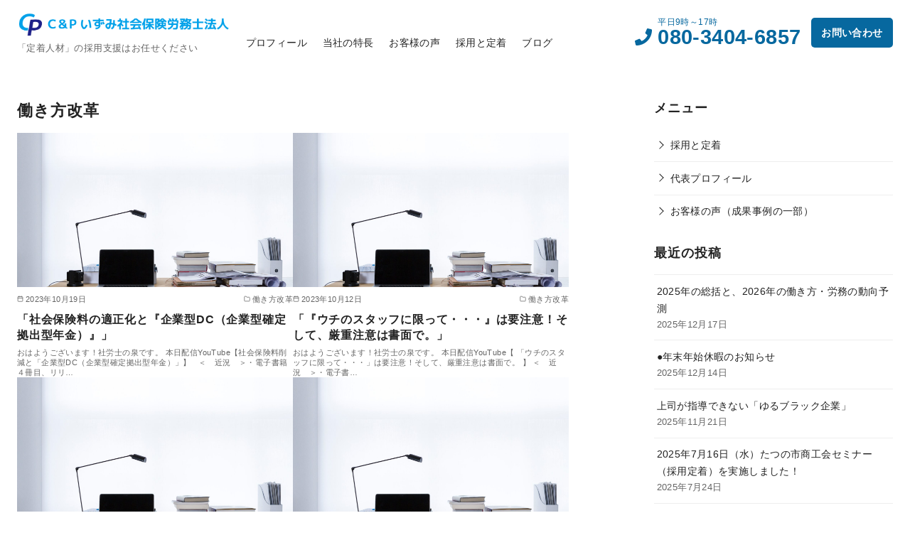

--- FILE ---
content_type: text/html; charset=UTF-8
request_url: https://izumi.joseikin.hojokin.futekigo.com/category/%E5%83%8D%E3%81%8D%E6%96%B9%E6%94%B9%E9%9D%A9
body_size: 54770
content:
<!DOCTYPE html><html dir="ltr" lang="ja" prefix="og: https://ogp.me/ns#"><head ><meta charset="UTF-8"><meta name="viewport" content="width=device-width, initial-scale=1.0"><meta http-equiv="X-UA-Compatible" content="IE=edge"><meta name="format-detection" content="telephone=no"/><title>働き方改革 | Ｃ＆Ｐいずみ社会保険労務士法人 公式ホームページ</title><meta name="robots" content="noindex, max-image-preview:large" /><link rel="canonical" href="https://izumi.joseikin.hojokin.futekigo.com/category/%e3%83%96%e3%83%ad%e3%82%b0/%e5%83%8d%e3%81%8d%e6%96%b9%e6%94%b9%e9%9d%a9" /><meta name="generator" content="All in One SEO (AIOSEO) 4.9.3" /> <script type="application/ld+json" class="aioseo-schema">{"@context":"https:\/\/schema.org","@graph":[{"@type":"BreadcrumbList","@id":"https:\/\/izumi.joseikin.hojokin.futekigo.com\/category\/%E5%83%8D%E3%81%8D%E6%96%B9%E6%94%B9%E9%9D%A9#breadcrumblist","itemListElement":[{"@type":"ListItem","@id":"https:\/\/izumi.joseikin.hojokin.futekigo.com#listItem","position":1,"name":"\u30db\u30fc\u30e0","item":"https:\/\/izumi.joseikin.hojokin.futekigo.com","nextItem":{"@type":"ListItem","@id":"https:\/\/izumi.joseikin.hojokin.futekigo.com\/category\/%e3%83%96%e3%83%ad%e3%82%b0#listItem","name":"\u30d6\u30ed\u30b0"}},{"@type":"ListItem","@id":"https:\/\/izumi.joseikin.hojokin.futekigo.com\/category\/%e3%83%96%e3%83%ad%e3%82%b0#listItem","position":2,"name":"\u30d6\u30ed\u30b0","item":"https:\/\/izumi.joseikin.hojokin.futekigo.com\/category\/%e3%83%96%e3%83%ad%e3%82%b0","nextItem":{"@type":"ListItem","@id":"https:\/\/izumi.joseikin.hojokin.futekigo.com\/category\/%e3%83%96%e3%83%ad%e3%82%b0\/%e5%83%8d%e3%81%8d%e6%96%b9%e6%94%b9%e9%9d%a9#listItem","name":"\u50cd\u304d\u65b9\u6539\u9769"},"previousItem":{"@type":"ListItem","@id":"https:\/\/izumi.joseikin.hojokin.futekigo.com#listItem","name":"\u30db\u30fc\u30e0"}},{"@type":"ListItem","@id":"https:\/\/izumi.joseikin.hojokin.futekigo.com\/category\/%e3%83%96%e3%83%ad%e3%82%b0\/%e5%83%8d%e3%81%8d%e6%96%b9%e6%94%b9%e9%9d%a9#listItem","position":3,"name":"\u50cd\u304d\u65b9\u6539\u9769","previousItem":{"@type":"ListItem","@id":"https:\/\/izumi.joseikin.hojokin.futekigo.com\/category\/%e3%83%96%e3%83%ad%e3%82%b0#listItem","name":"\u30d6\u30ed\u30b0"}}]},{"@type":"CollectionPage","@id":"https:\/\/izumi.joseikin.hojokin.futekigo.com\/category\/%E5%83%8D%E3%81%8D%E6%96%B9%E6%94%B9%E9%9D%A9#collectionpage","url":"https:\/\/izumi.joseikin.hojokin.futekigo.com\/category\/%E5%83%8D%E3%81%8D%E6%96%B9%E6%94%B9%E9%9D%A9","name":"\u50cd\u304d\u65b9\u6539\u9769 | \uff23\uff06\uff30\u3044\u305a\u307f\u793e\u4f1a\u4fdd\u967a\u52b4\u52d9\u58eb\u6cd5\u4eba \u516c\u5f0f\u30db\u30fc\u30e0\u30da\u30fc\u30b8","inLanguage":"ja","isPartOf":{"@id":"https:\/\/izumi.joseikin.hojokin.futekigo.com\/#website"},"breadcrumb":{"@id":"https:\/\/izumi.joseikin.hojokin.futekigo.com\/category\/%E5%83%8D%E3%81%8D%E6%96%B9%E6%94%B9%E9%9D%A9#breadcrumblist"}},{"@type":"Organization","@id":"https:\/\/izumi.joseikin.hojokin.futekigo.com\/#organization","name":"\u3044\u305a\u307f\u793e\u52b4\u58eb\u30fb\u52a9\u6210\u91d1\u4e8b\u52d9\u6240","description":"\u300c\u5b9a\u7740\u4eba\u6750\u300d\u306e\u63a1\u7528\u652f\u63f4\u306f\u304a\u4efb\u305b\u304f\u3060\u3055\u3044","url":"https:\/\/izumi.joseikin.hojokin.futekigo.com\/","telephone":"+818034046857","logo":{"@type":"ImageObject","url":"https:\/\/izumi.joseikin.hojokin.futekigo.com\/wp-content\/uploads\/2019\/08\/\u30ed\u30b4.png","@id":"https:\/\/izumi.joseikin.hojokin.futekigo.com\/category\/%E5%83%8D%E3%81%8D%E6%96%B9%E6%94%B9%E9%9D%A9\/#organizationLogo","width":622,"height":163},"image":{"@id":"https:\/\/izumi.joseikin.hojokin.futekigo.com\/category\/%E5%83%8D%E3%81%8D%E6%96%B9%E6%94%B9%E9%9D%A9\/#organizationLogo"},"sameAs":["https:\/\/www.facebook.com\/masamichiizumi\/","https:\/\/twitter.com\/masamichi_izumi","https:\/\/www.linkedin.com\/company\/74340165\/admin\/"]},{"@type":"WebSite","@id":"https:\/\/izumi.joseikin.hojokin.futekigo.com\/#website","url":"https:\/\/izumi.joseikin.hojokin.futekigo.com\/","name":"\u7d4c\u55b6\u8005\uff65\u6b6f\u79d1\u9662\u9577\u306e\u7406\u60f3\u5b9f\u73fe\u30d1\u30fc\u30c8\u30ca\u30fc","description":"\u300c\u5b9a\u7740\u4eba\u6750\u300d\u306e\u63a1\u7528\u652f\u63f4\u306f\u304a\u4efb\u305b\u304f\u3060\u3055\u3044","inLanguage":"ja","publisher":{"@id":"https:\/\/izumi.joseikin.hojokin.futekigo.com\/#organization"}}]}</script> <link rel="alternate" type="application/rss+xml" title="Ｃ＆Ｐいずみ社会保険労務士法人　公式ホームページ &raquo; フィード" href="https://izumi.joseikin.hojokin.futekigo.com/feed" /><link rel="alternate" type="application/rss+xml" title="Ｃ＆Ｐいずみ社会保険労務士法人　公式ホームページ &raquo; コメントフィード" href="https://izumi.joseikin.hojokin.futekigo.com/comments/feed" /><link rel="alternate" type="application/rss+xml" title="Ｃ＆Ｐいずみ社会保険労務士法人　公式ホームページ &raquo; 働き方改革 カテゴリーのフィード" href="https://izumi.joseikin.hojokin.futekigo.com/category/%e3%83%96%e3%83%ad%e3%82%b0/%e5%83%8d%e3%81%8d%e6%96%b9%e6%94%b9%e9%9d%a9/feed" /> <style id='wp-img-auto-sizes-contain-inline-css' type='text/css'>img:is([sizes=auto i],[sizes^="auto," i]){contain-intrinsic-size:3000px 1500px}
/*# sourceURL=wp-img-auto-sizes-contain-inline-css */</style><link rel='stylesheet' id='ystdtb-block-style-extension-css' href='https://izumi.joseikin.hojokin.futekigo.com/wp-content/cache/autoptimize/autoptimize_single_b94c272c80d255be4362cade91c75729.php?ver=1768017002' type='text/css' media='all' /><style id='wp-emoji-styles-inline-css' type='text/css'>img.wp-smiley, img.emoji {
		display: inline !important;
		border: none !important;
		box-shadow: none !important;
		height: 1em !important;
		width: 1em !important;
		margin: 0 0.07em !important;
		vertical-align: -0.1em !important;
		background: none !important;
		padding: 0 !important;
	}
/*# sourceURL=wp-emoji-styles-inline-css */</style><style id='wp-block-library-inline-css' type='text/css'>:root{--wp-block-synced-color:#7a00df;--wp-block-synced-color--rgb:122,0,223;--wp-bound-block-color:var(--wp-block-synced-color);--wp-editor-canvas-background:#ddd;--wp-admin-theme-color:#007cba;--wp-admin-theme-color--rgb:0,124,186;--wp-admin-theme-color-darker-10:#006ba1;--wp-admin-theme-color-darker-10--rgb:0,107,160.5;--wp-admin-theme-color-darker-20:#005a87;--wp-admin-theme-color-darker-20--rgb:0,90,135;--wp-admin-border-width-focus:2px}@media (min-resolution:192dpi){:root{--wp-admin-border-width-focus:1.5px}}.wp-element-button{cursor:pointer}:root .has-very-light-gray-background-color{background-color:#eee}:root .has-very-dark-gray-background-color{background-color:#313131}:root .has-very-light-gray-color{color:#eee}:root .has-very-dark-gray-color{color:#313131}:root .has-vivid-green-cyan-to-vivid-cyan-blue-gradient-background{background:linear-gradient(135deg,#00d084,#0693e3)}:root .has-purple-crush-gradient-background{background:linear-gradient(135deg,#34e2e4,#4721fb 50%,#ab1dfe)}:root .has-hazy-dawn-gradient-background{background:linear-gradient(135deg,#faaca8,#dad0ec)}:root .has-subdued-olive-gradient-background{background:linear-gradient(135deg,#fafae1,#67a671)}:root .has-atomic-cream-gradient-background{background:linear-gradient(135deg,#fdd79a,#004a59)}:root .has-nightshade-gradient-background{background:linear-gradient(135deg,#330968,#31cdcf)}:root .has-midnight-gradient-background{background:linear-gradient(135deg,#020381,#2874fc)}:root{--wp--preset--font-size--normal:16px;--wp--preset--font-size--huge:42px}.has-regular-font-size{font-size:1em}.has-larger-font-size{font-size:2.625em}.has-normal-font-size{font-size:var(--wp--preset--font-size--normal)}.has-huge-font-size{font-size:var(--wp--preset--font-size--huge)}.has-text-align-center{text-align:center}.has-text-align-left{text-align:left}.has-text-align-right{text-align:right}.has-fit-text{white-space:nowrap!important}#end-resizable-editor-section{display:none}.aligncenter{clear:both}.items-justified-left{justify-content:flex-start}.items-justified-center{justify-content:center}.items-justified-right{justify-content:flex-end}.items-justified-space-between{justify-content:space-between}.screen-reader-text{border:0;clip-path:inset(50%);height:1px;margin:-1px;overflow:hidden;padding:0;position:absolute;width:1px;word-wrap:normal!important}.screen-reader-text:focus{background-color:#ddd;clip-path:none;color:#444;display:block;font-size:1em;height:auto;left:5px;line-height:normal;padding:15px 23px 14px;text-decoration:none;top:5px;width:auto;z-index:100000}html :where(.has-border-color){border-style:solid}html :where([style*=border-top-color]){border-top-style:solid}html :where([style*=border-right-color]){border-right-style:solid}html :where([style*=border-bottom-color]){border-bottom-style:solid}html :where([style*=border-left-color]){border-left-style:solid}html :where([style*=border-width]){border-style:solid}html :where([style*=border-top-width]){border-top-style:solid}html :where([style*=border-right-width]){border-right-style:solid}html :where([style*=border-bottom-width]){border-bottom-style:solid}html :where([style*=border-left-width]){border-left-style:solid}html :where(img[class*=wp-image-]){height:auto;max-width:100%}:where(figure){margin:0 0 1em}html :where(.is-position-sticky){--wp-admin--admin-bar--position-offset:var(--wp-admin--admin-bar--height,0px)}@media screen and (max-width:600px){html :where(.is-position-sticky){--wp-admin--admin-bar--position-offset:0px}}

/*# sourceURL=wp-block-library-inline-css */</style><style id='wp-block-group-inline-css' type='text/css'>.wp-block-group{box-sizing:border-box}:where(.wp-block-group.wp-block-group-is-layout-constrained){position:relative}
/*# sourceURL=https://izumi.joseikin.hojokin.futekigo.com/wp-includes/blocks/group/style.min.css */</style><style id='wp-block-group-theme-inline-css' type='text/css'>:where(.wp-block-group.has-background){padding:1.25em 2.375em}
/*# sourceURL=https://izumi.joseikin.hojokin.futekigo.com/wp-includes/blocks/group/theme.min.css */</style><style id='global-styles-inline-css' type='text/css'>:root{--wp--preset--aspect-ratio--square: 1;--wp--preset--aspect-ratio--4-3: 4/3;--wp--preset--aspect-ratio--3-4: 3/4;--wp--preset--aspect-ratio--3-2: 3/2;--wp--preset--aspect-ratio--2-3: 2/3;--wp--preset--aspect-ratio--16-9: 16/9;--wp--preset--aspect-ratio--9-16: 9/16;--wp--preset--color--black: #000000;--wp--preset--color--cyan-bluish-gray: #abb8c3;--wp--preset--color--white: #ffffff;--wp--preset--color--pale-pink: #f78da7;--wp--preset--color--vivid-red: #cf2e2e;--wp--preset--color--luminous-vivid-orange: #ff6900;--wp--preset--color--luminous-vivid-amber: #fcb900;--wp--preset--color--light-green-cyan: #7bdcb5;--wp--preset--color--vivid-green-cyan: #00d084;--wp--preset--color--pale-cyan-blue: #8ed1fc;--wp--preset--color--vivid-cyan-blue: #0693e3;--wp--preset--color--vivid-purple: #9b51e0;--wp--preset--color--ys-blue: #07689f;--wp--preset--color--ys-light-blue: #ceecfd;--wp--preset--color--ys-red: #ae3b43;--wp--preset--color--ys-light-red: #f2d9db;--wp--preset--color--ys-green: #007660;--wp--preset--color--ys-light-green: #c8eae4;--wp--preset--color--ys-yellow: #e29e21;--wp--preset--color--ys-light-yellow: #ffedcc;--wp--preset--color--ys-orange: #dc760a;--wp--preset--color--ys-light-orange: #fdebd8;--wp--preset--color--ys-purple: #711593;--wp--preset--color--ys-light-purple: #f6e3fd;--wp--preset--color--ys-gray: #656565;--wp--preset--color--ys-light-gray: #f1f1f3;--wp--preset--color--ys-black: #222222;--wp--preset--color--ys-white: #ffffff;--wp--preset--gradient--vivid-cyan-blue-to-vivid-purple: linear-gradient(135deg,rgb(6,147,227) 0%,rgb(155,81,224) 100%);--wp--preset--gradient--light-green-cyan-to-vivid-green-cyan: linear-gradient(135deg,rgb(122,220,180) 0%,rgb(0,208,130) 100%);--wp--preset--gradient--luminous-vivid-amber-to-luminous-vivid-orange: linear-gradient(135deg,rgb(252,185,0) 0%,rgb(255,105,0) 100%);--wp--preset--gradient--luminous-vivid-orange-to-vivid-red: linear-gradient(135deg,rgb(255,105,0) 0%,rgb(207,46,46) 100%);--wp--preset--gradient--very-light-gray-to-cyan-bluish-gray: linear-gradient(135deg,rgb(238,238,238) 0%,rgb(169,184,195) 100%);--wp--preset--gradient--cool-to-warm-spectrum: linear-gradient(135deg,rgb(74,234,220) 0%,rgb(151,120,209) 20%,rgb(207,42,186) 40%,rgb(238,44,130) 60%,rgb(251,105,98) 80%,rgb(254,248,76) 100%);--wp--preset--gradient--blush-light-purple: linear-gradient(135deg,rgb(255,206,236) 0%,rgb(152,150,240) 100%);--wp--preset--gradient--blush-bordeaux: linear-gradient(135deg,rgb(254,205,165) 0%,rgb(254,45,45) 50%,rgb(107,0,62) 100%);--wp--preset--gradient--luminous-dusk: linear-gradient(135deg,rgb(255,203,112) 0%,rgb(199,81,192) 50%,rgb(65,88,208) 100%);--wp--preset--gradient--pale-ocean: linear-gradient(135deg,rgb(255,245,203) 0%,rgb(182,227,212) 50%,rgb(51,167,181) 100%);--wp--preset--gradient--electric-grass: linear-gradient(135deg,rgb(202,248,128) 0%,rgb(113,206,126) 100%);--wp--preset--gradient--midnight: linear-gradient(135deg,rgb(2,3,129) 0%,rgb(40,116,252) 100%);--wp--preset--font-size--small: 14px;--wp--preset--font-size--medium: 18px;--wp--preset--font-size--large: 20px;--wp--preset--font-size--x-large: 22px;--wp--preset--font-size--x-small: 12px;--wp--preset--font-size--normal: 16px;--wp--preset--font-size--xx-large: 26px;--wp--preset--spacing--20: 0.44rem;--wp--preset--spacing--30: 0.67rem;--wp--preset--spacing--40: 1rem;--wp--preset--spacing--50: 1.5rem;--wp--preset--spacing--60: 2.25rem;--wp--preset--spacing--70: 3.38rem;--wp--preset--spacing--80: 5.06rem;--wp--preset--shadow--natural: 6px 6px 9px rgba(0, 0, 0, 0.2);--wp--preset--shadow--deep: 12px 12px 50px rgba(0, 0, 0, 0.4);--wp--preset--shadow--sharp: 6px 6px 0px rgba(0, 0, 0, 0.2);--wp--preset--shadow--outlined: 6px 6px 0px -3px rgb(255, 255, 255), 6px 6px rgb(0, 0, 0);--wp--preset--shadow--crisp: 6px 6px 0px rgb(0, 0, 0);}:root :where(.is-layout-flow) > :first-child{margin-block-start: 0;}:root :where(.is-layout-flow) > :last-child{margin-block-end: 0;}:root :where(.is-layout-flow) > *{margin-block-start: 24px;margin-block-end: 0;}:root :where(.is-layout-constrained) > :first-child{margin-block-start: 0;}:root :where(.is-layout-constrained) > :last-child{margin-block-end: 0;}:root :where(.is-layout-constrained) > *{margin-block-start: 24px;margin-block-end: 0;}:root :where(.is-layout-flex){gap: 24px;}:root :where(.is-layout-grid){gap: 24px;}body .is-layout-flex{display: flex;}.is-layout-flex{flex-wrap: wrap;align-items: center;}.is-layout-flex > :is(*, div){margin: 0;}body .is-layout-grid{display: grid;}.is-layout-grid > :is(*, div){margin: 0;}.has-black-color{color: var(--wp--preset--color--black) !important;}.has-cyan-bluish-gray-color{color: var(--wp--preset--color--cyan-bluish-gray) !important;}.has-white-color{color: var(--wp--preset--color--white) !important;}.has-pale-pink-color{color: var(--wp--preset--color--pale-pink) !important;}.has-vivid-red-color{color: var(--wp--preset--color--vivid-red) !important;}.has-luminous-vivid-orange-color{color: var(--wp--preset--color--luminous-vivid-orange) !important;}.has-luminous-vivid-amber-color{color: var(--wp--preset--color--luminous-vivid-amber) !important;}.has-light-green-cyan-color{color: var(--wp--preset--color--light-green-cyan) !important;}.has-vivid-green-cyan-color{color: var(--wp--preset--color--vivid-green-cyan) !important;}.has-pale-cyan-blue-color{color: var(--wp--preset--color--pale-cyan-blue) !important;}.has-vivid-cyan-blue-color{color: var(--wp--preset--color--vivid-cyan-blue) !important;}.has-vivid-purple-color{color: var(--wp--preset--color--vivid-purple) !important;}.has-ys-blue-color{color: var(--wp--preset--color--ys-blue) !important;}.has-ys-light-blue-color{color: var(--wp--preset--color--ys-light-blue) !important;}.has-ys-red-color{color: var(--wp--preset--color--ys-red) !important;}.has-ys-light-red-color{color: var(--wp--preset--color--ys-light-red) !important;}.has-ys-green-color{color: var(--wp--preset--color--ys-green) !important;}.has-ys-light-green-color{color: var(--wp--preset--color--ys-light-green) !important;}.has-ys-yellow-color{color: var(--wp--preset--color--ys-yellow) !important;}.has-ys-light-yellow-color{color: var(--wp--preset--color--ys-light-yellow) !important;}.has-ys-orange-color{color: var(--wp--preset--color--ys-orange) !important;}.has-ys-light-orange-color{color: var(--wp--preset--color--ys-light-orange) !important;}.has-ys-purple-color{color: var(--wp--preset--color--ys-purple) !important;}.has-ys-light-purple-color{color: var(--wp--preset--color--ys-light-purple) !important;}.has-ys-gray-color{color: var(--wp--preset--color--ys-gray) !important;}.has-ys-light-gray-color{color: var(--wp--preset--color--ys-light-gray) !important;}.has-ys-black-color{color: var(--wp--preset--color--ys-black) !important;}.has-ys-white-color{color: var(--wp--preset--color--ys-white) !important;}.has-black-background-color{background-color: var(--wp--preset--color--black) !important;}.has-cyan-bluish-gray-background-color{background-color: var(--wp--preset--color--cyan-bluish-gray) !important;}.has-white-background-color{background-color: var(--wp--preset--color--white) !important;}.has-pale-pink-background-color{background-color: var(--wp--preset--color--pale-pink) !important;}.has-vivid-red-background-color{background-color: var(--wp--preset--color--vivid-red) !important;}.has-luminous-vivid-orange-background-color{background-color: var(--wp--preset--color--luminous-vivid-orange) !important;}.has-luminous-vivid-amber-background-color{background-color: var(--wp--preset--color--luminous-vivid-amber) !important;}.has-light-green-cyan-background-color{background-color: var(--wp--preset--color--light-green-cyan) !important;}.has-vivid-green-cyan-background-color{background-color: var(--wp--preset--color--vivid-green-cyan) !important;}.has-pale-cyan-blue-background-color{background-color: var(--wp--preset--color--pale-cyan-blue) !important;}.has-vivid-cyan-blue-background-color{background-color: var(--wp--preset--color--vivid-cyan-blue) !important;}.has-vivid-purple-background-color{background-color: var(--wp--preset--color--vivid-purple) !important;}.has-ys-blue-background-color{background-color: var(--wp--preset--color--ys-blue) !important;}.has-ys-light-blue-background-color{background-color: var(--wp--preset--color--ys-light-blue) !important;}.has-ys-red-background-color{background-color: var(--wp--preset--color--ys-red) !important;}.has-ys-light-red-background-color{background-color: var(--wp--preset--color--ys-light-red) !important;}.has-ys-green-background-color{background-color: var(--wp--preset--color--ys-green) !important;}.has-ys-light-green-background-color{background-color: var(--wp--preset--color--ys-light-green) !important;}.has-ys-yellow-background-color{background-color: var(--wp--preset--color--ys-yellow) !important;}.has-ys-light-yellow-background-color{background-color: var(--wp--preset--color--ys-light-yellow) !important;}.has-ys-orange-background-color{background-color: var(--wp--preset--color--ys-orange) !important;}.has-ys-light-orange-background-color{background-color: var(--wp--preset--color--ys-light-orange) !important;}.has-ys-purple-background-color{background-color: var(--wp--preset--color--ys-purple) !important;}.has-ys-light-purple-background-color{background-color: var(--wp--preset--color--ys-light-purple) !important;}.has-ys-gray-background-color{background-color: var(--wp--preset--color--ys-gray) !important;}.has-ys-light-gray-background-color{background-color: var(--wp--preset--color--ys-light-gray) !important;}.has-ys-black-background-color{background-color: var(--wp--preset--color--ys-black) !important;}.has-ys-white-background-color{background-color: var(--wp--preset--color--ys-white) !important;}.has-black-border-color{border-color: var(--wp--preset--color--black) !important;}.has-cyan-bluish-gray-border-color{border-color: var(--wp--preset--color--cyan-bluish-gray) !important;}.has-white-border-color{border-color: var(--wp--preset--color--white) !important;}.has-pale-pink-border-color{border-color: var(--wp--preset--color--pale-pink) !important;}.has-vivid-red-border-color{border-color: var(--wp--preset--color--vivid-red) !important;}.has-luminous-vivid-orange-border-color{border-color: var(--wp--preset--color--luminous-vivid-orange) !important;}.has-luminous-vivid-amber-border-color{border-color: var(--wp--preset--color--luminous-vivid-amber) !important;}.has-light-green-cyan-border-color{border-color: var(--wp--preset--color--light-green-cyan) !important;}.has-vivid-green-cyan-border-color{border-color: var(--wp--preset--color--vivid-green-cyan) !important;}.has-pale-cyan-blue-border-color{border-color: var(--wp--preset--color--pale-cyan-blue) !important;}.has-vivid-cyan-blue-border-color{border-color: var(--wp--preset--color--vivid-cyan-blue) !important;}.has-vivid-purple-border-color{border-color: var(--wp--preset--color--vivid-purple) !important;}.has-ys-blue-border-color{border-color: var(--wp--preset--color--ys-blue) !important;}.has-ys-light-blue-border-color{border-color: var(--wp--preset--color--ys-light-blue) !important;}.has-ys-red-border-color{border-color: var(--wp--preset--color--ys-red) !important;}.has-ys-light-red-border-color{border-color: var(--wp--preset--color--ys-light-red) !important;}.has-ys-green-border-color{border-color: var(--wp--preset--color--ys-green) !important;}.has-ys-light-green-border-color{border-color: var(--wp--preset--color--ys-light-green) !important;}.has-ys-yellow-border-color{border-color: var(--wp--preset--color--ys-yellow) !important;}.has-ys-light-yellow-border-color{border-color: var(--wp--preset--color--ys-light-yellow) !important;}.has-ys-orange-border-color{border-color: var(--wp--preset--color--ys-orange) !important;}.has-ys-light-orange-border-color{border-color: var(--wp--preset--color--ys-light-orange) !important;}.has-ys-purple-border-color{border-color: var(--wp--preset--color--ys-purple) !important;}.has-ys-light-purple-border-color{border-color: var(--wp--preset--color--ys-light-purple) !important;}.has-ys-gray-border-color{border-color: var(--wp--preset--color--ys-gray) !important;}.has-ys-light-gray-border-color{border-color: var(--wp--preset--color--ys-light-gray) !important;}.has-ys-black-border-color{border-color: var(--wp--preset--color--ys-black) !important;}.has-ys-white-border-color{border-color: var(--wp--preset--color--ys-white) !important;}.has-vivid-cyan-blue-to-vivid-purple-gradient-background{background: var(--wp--preset--gradient--vivid-cyan-blue-to-vivid-purple) !important;}.has-light-green-cyan-to-vivid-green-cyan-gradient-background{background: var(--wp--preset--gradient--light-green-cyan-to-vivid-green-cyan) !important;}.has-luminous-vivid-amber-to-luminous-vivid-orange-gradient-background{background: var(--wp--preset--gradient--luminous-vivid-amber-to-luminous-vivid-orange) !important;}.has-luminous-vivid-orange-to-vivid-red-gradient-background{background: var(--wp--preset--gradient--luminous-vivid-orange-to-vivid-red) !important;}.has-very-light-gray-to-cyan-bluish-gray-gradient-background{background: var(--wp--preset--gradient--very-light-gray-to-cyan-bluish-gray) !important;}.has-cool-to-warm-spectrum-gradient-background{background: var(--wp--preset--gradient--cool-to-warm-spectrum) !important;}.has-blush-light-purple-gradient-background{background: var(--wp--preset--gradient--blush-light-purple) !important;}.has-blush-bordeaux-gradient-background{background: var(--wp--preset--gradient--blush-bordeaux) !important;}.has-luminous-dusk-gradient-background{background: var(--wp--preset--gradient--luminous-dusk) !important;}.has-pale-ocean-gradient-background{background: var(--wp--preset--gradient--pale-ocean) !important;}.has-electric-grass-gradient-background{background: var(--wp--preset--gradient--electric-grass) !important;}.has-midnight-gradient-background{background: var(--wp--preset--gradient--midnight) !important;}.has-small-font-size{font-size: var(--wp--preset--font-size--small) !important;}.has-medium-font-size{font-size: var(--wp--preset--font-size--medium) !important;}.has-large-font-size{font-size: var(--wp--preset--font-size--large) !important;}.has-x-large-font-size{font-size: var(--wp--preset--font-size--x-large) !important;}.has-x-small-font-size{font-size: var(--wp--preset--font-size--x-small) !important;}.has-normal-font-size{font-size: var(--wp--preset--font-size--normal) !important;}.has-xx-large-font-size{font-size: var(--wp--preset--font-size--xx-large) !important;}
/*# sourceURL=global-styles-inline-css */</style><style id='ystdb-custom-button-block-responsive-inline-css' type='text/css'>@media (min-width:1024px) {.ystdb-custom-button__link:where([style*="--ystdb--desktop--button--font-size"]){font-size:var(--ystdb--desktop--button--font-size) !important;}.ystdb-custom-button__link:where([style*="--ystdb--desktop--button--width"]){width:var(--ystdb--desktop--button--width) !important;}.ystdb-custom-button__link:where([style*="--ystdb--desktop--button--padding-top"]){padding-top:var(--ystdb--desktop--button--padding-top) !important;}.ystdb-custom-button__link:where([style*="--ystdb--desktop--button--padding-right"]){padding-right:var(--ystdb--desktop--button--padding-right) !important;}.ystdb-custom-button__link:where([style*="--ystdb--desktop--button--padding-bottom"]){padding-bottom:var(--ystdb--desktop--button--padding-bottom) !important;}.ystdb-custom-button__link:where([style*="--ystdb--desktop--button--padding-left"]){padding-left:var(--ystdb--desktop--button--padding-left) !important;}}@media (min-width:640px) AND (max-width:1023.9px) {.ystdb-custom-button__link:where([style*="--ystdb--tablet--button--font-size"]){font-size:var(--ystdb--tablet--button--font-size) !important;}.ystdb-custom-button__link:where([style*="--ystdb--tablet--button--width"]){width:var(--ystdb--tablet--button--width) !important;}.ystdb-custom-button__link:where([style*="--ystdb--tablet--button--padding-top"]){padding-top:var(--ystdb--tablet--button--padding-top) !important;}.ystdb-custom-button__link:where([style*="--ystdb--tablet--button--padding-right"]){padding-right:var(--ystdb--tablet--button--padding-right) !important;}.ystdb-custom-button__link:where([style*="--ystdb--tablet--button--padding-bottom"]){padding-bottom:var(--ystdb--tablet--button--padding-bottom) !important;}.ystdb-custom-button__link:where([style*="--ystdb--tablet--button--padding-left"]){padding-left:var(--ystdb--tablet--button--padding-left) !important;}}@media (max-width:639.9px) {.ystdb-custom-button__link:where([style*="--ystdb--mobile--button--font-size"]){font-size:var(--ystdb--mobile--button--font-size) !important;}.ystdb-custom-button__link:where([style*="--ystdb--mobile--button--width"]){width:var(--ystdb--mobile--button--width) !important;}.ystdb-custom-button__link:where([style*="--ystdb--mobile--button--padding-top"]){padding-top:var(--ystdb--mobile--button--padding-top) !important;}.ystdb-custom-button__link:where([style*="--ystdb--mobile--button--padding-right"]){padding-right:var(--ystdb--mobile--button--padding-right) !important;}.ystdb-custom-button__link:where([style*="--ystdb--mobile--button--padding-bottom"]){padding-bottom:var(--ystdb--mobile--button--padding-bottom) !important;}.ystdb-custom-button__link:where([style*="--ystdb--mobile--button--padding-left"]){padding-left:var(--ystdb--mobile--button--padding-left) !important;}}
/*# sourceURL=ystdb-custom-button-block-responsive-inline-css */</style><style id='ystdb-custom-heading-block-responsive-inline-css' type='text/css'>@media (min-width:1024px) {.ystdb-custom-heading:where([style*="--ystdb--desktop--heading--font-size"]){font-size:var(--ystdb--desktop--heading--font-size) !important;}}@media (min-width:640px) AND (max-width:1023.9px) {.ystdb-custom-heading:where([style*="--ystdb--tablet--heading--font-size"]){font-size:var(--ystdb--tablet--heading--font-size) !important;}}@media (max-width:639.9px) {.ystdb-custom-heading:where([style*="--ystdb--mobile--heading--font-size"]){font-size:var(--ystdb--mobile--heading--font-size) !important;}}
/*# sourceURL=ystdb-custom-heading-block-responsive-inline-css */</style><style id='ystdb-svg-icon-block-responsive-inline-css' type='text/css'>@media (min-width:1024px) {.ystdb-icon__wrap:where([style*="--ystdb--desktop--icon--font-size"]){font-size:var(--ystdb--desktop--icon--font-size) !important;}.ystdb-icon__wrap:where([style*="--ystdb--desktop--icon--width"]){width:var(--ystdb--desktop--icon--width) !important;}.ystdb-icon__wrap:where([style*="--ystdb--desktop--icon--height"]){height:var(--ystdb--desktop--icon--height) !important;}.ystdb-icon__wrap:where([style*="--ystdb--desktop--icon--padding-top"]){padding-top:var(--ystdb--desktop--icon--padding-top) !important;}.ystdb-icon__wrap:where([style*="--ystdb--desktop--icon--padding-right"]){padding-right:var(--ystdb--desktop--icon--padding-right) !important;}.ystdb-icon__wrap:where([style*="--ystdb--desktop--icon--padding-bottom"]){padding-bottom:var(--ystdb--desktop--icon--padding-bottom) !important;}.ystdb-icon__wrap:where([style*="--ystdb--desktop--icon--padding-left"]){padding-left:var(--ystdb--desktop--icon--padding-left) !important;}}@media (min-width:640px) AND (max-width:1023.9px) {.ystdb-icon__wrap:where([style*="--ystdb--tablet--icon--font-size"]){font-size:var(--ystdb--tablet--icon--font-size) !important;}.ystdb-icon__wrap:where([style*="--ystdb--tablet--icon--width"]){width:var(--ystdb--tablet--icon--width) !important;}.ystdb-icon__wrap:where([style*="--ystdb--tablet--icon--height"]){height:var(--ystdb--tablet--icon--height) !important;}.ystdb-icon__wrap:where([style*="--ystdb--tablet--icon--padding-top"]){padding-top:var(--ystdb--tablet--icon--padding-top) !important;}.ystdb-icon__wrap:where([style*="--ystdb--tablet--icon--padding-right"]){padding-right:var(--ystdb--tablet--icon--padding-right) !important;}.ystdb-icon__wrap:where([style*="--ystdb--tablet--icon--padding-bottom"]){padding-bottom:var(--ystdb--tablet--icon--padding-bottom) !important;}.ystdb-icon__wrap:where([style*="--ystdb--tablet--icon--padding-left"]){padding-left:var(--ystdb--tablet--icon--padding-left) !important;}}@media (max-width:639.9px) {.ystdb-icon__wrap:where([style*="--ystdb--mobile--icon--font-size"]){font-size:var(--ystdb--mobile--icon--font-size) !important;}.ystdb-icon__wrap:where([style*="--ystdb--mobile--icon--width"]){width:var(--ystdb--mobile--icon--width) !important;}.ystdb-icon__wrap:where([style*="--ystdb--mobile--icon--height"]){height:var(--ystdb--mobile--icon--height) !important;}.ystdb-icon__wrap:where([style*="--ystdb--mobile--icon--padding-top"]){padding-top:var(--ystdb--mobile--icon--padding-top) !important;}.ystdb-icon__wrap:where([style*="--ystdb--mobile--icon--padding-right"]){padding-right:var(--ystdb--mobile--icon--padding-right) !important;}.ystdb-icon__wrap:where([style*="--ystdb--mobile--icon--padding-bottom"]){padding-bottom:var(--ystdb--mobile--icon--padding-bottom) !important;}.ystdb-icon__wrap:where([style*="--ystdb--mobile--icon--padding-left"]){padding-left:var(--ystdb--mobile--icon--padding-left) !important;}}
/*# sourceURL=ystdb-svg-icon-block-responsive-inline-css */</style><style id='ystdb-svg-icon-legacy-style-inline-css' type='text/css'>.ystdb-icon__wrap :where(.ys-icon) {vertical-align: baseline;}
		.ystdb-icon__wrap svg {vertical-align: -.25em;}
		
/*# sourceURL=ystdb-svg-icon-legacy-style-inline-css */</style><style id='ystd-core/archives-child-inline-css' type='text/css'>.wp-block-archives,.wp-block-archives-list{margin-right:0;margin-left:0;padding:0;list-style:none}.wp-block-archives li,.wp-block-archives-list li{position:relative;border-bottom:1px solid var(--site-border-gray-light)}.wp-block-archives li:last-child,.wp-block-archives-list li:last-child{border-bottom:0}.wp-block-archives a,.wp-block-archives-list a{display:inline-block;padding:.75em .25em;color:currentColor;text-decoration:none}.wp-block-archives a:before,.wp-block-archives-list a:before{display:inline-block;width:.5em;height:.5em;margin-right:.75em;margin-bottom:.1em;transform:rotate(-45deg);border-right:1px solid;border-bottom:1px solid;content:"";transition:margin .3s}.wp-block-archives a:after,.wp-block-archives-list a:after{position:absolute;top:0;left:0;width:100%;height:100%;content:""}.wp-block-archives a:hover:before,.wp-block-archives-list a:hover:before{margin-right:1em}ul.wp-block-archives,ul.wp-block-archives-list{padding-left:0}
/*# sourceURL=https://izumi.joseikin.hojokin.futekigo.com/wp-content/themes/ystandard/css/block-styles/core__archives/archives.css */</style><style id='ystd-core/button-child-inline-css' type='text/css'>.wp-block-button,.wp-block-button__link{color:var(--ystd-button-text-color)}.wp-block-button__link{display:var(--ystd-button-display);padding:var(--ystd-button-padding);border-radius:var(--ystd-button-border-radius);background-color:var(--ystd-button-background-color);font-size:var(--ystd-button-font-size);text-decoration:none;transition:all .3s}.wp-block-button__link:hover{box-shadow:var(--ystd-button-box-shadow);color:var(--ystd-button-hover-text-color)}.wp-block-button__link svg{width:1.25em;height:1.25em}:where(.wp-block-button.is-style-outline){color:var(--ystd-button-background-color);--ystd-button-text-color:var(--ystd-button-background-color)}:where(.wp-block-button.is-style-outline) .wp-block-button__link{--ystd-button-border-color:currentColor;border:var(--ystd-button-border-width) var(--ystd-button-border-style) var(--ystd-button-border-color);background-color:initial;color:var(--ystd-button-background-color)}
/*# sourceURL=https://izumi.joseikin.hojokin.futekigo.com/wp-content/themes/ystandard/css/block-styles/core__button/button.css */</style><style id='ystd-core/calendar-child-inline-css' type='text/css'>.wp-calendar-table thead th{text-align:center}.wp-calendar-nav{display:flex;border-right:1px solid #e2e4e7;border-bottom:1px solid #e2e4e7;border-left:1px solid #e2e4e7}.wp-calendar-nav>*{padding:4px .5em}.wp-calendar-nav .pad{margin:0 auto}.wp-calendar-nav-prev{margin-right:auto}.wp-calendar-nav-next{margin-left:auto}
/*# sourceURL=https://izumi.joseikin.hojokin.futekigo.com/wp-content/themes/ystandard/css/block-styles/core__calendar/calendar.css */</style><style id='ystd-core/categories-child-inline-css' type='text/css'>ul.wp-block-categories__list{font-size:.9em}.wp-block-categories-list,.wp-block-categories__list{margin-right:0;margin-left:0;padding:0;list-style:none}.wp-block-categories-list li,.wp-block-categories__list li{position:relative;border-bottom:1px solid var(--site-border-gray-light)}.wp-block-categories-list li:last-child,.wp-block-categories__list li:last-child{border-bottom:0}.wp-block-categories-list a,.wp-block-categories__list a{display:inline-block;padding:.75em .25em;color:currentColor;text-decoration:none}.wp-block-categories-list a:before,.wp-block-categories__list a:before{display:inline-block;width:.5em;height:.5em;margin-right:.75em;margin-bottom:.1em;transform:rotate(-45deg);border-right:1px solid;border-bottom:1px solid;content:"";transition:margin .3s}.wp-block-categories-list a:after,.wp-block-categories__list a:after{position:absolute;top:0;left:0;width:100%;height:100%;content:""}.wp-block-categories-list a:hover:before,.wp-block-categories__list a:hover:before{margin-right:1em}.wp-block-categories-list .children,.wp-block-categories-list .sub-menu,.wp-block-categories__list .children,.wp-block-categories__list .sub-menu{padding-left:0;border-top:1px solid var(--site-border-gray-light);list-style:none}.wp-block-categories-list .children a,.wp-block-categories-list .sub-menu a,.wp-block-categories__list .children a,.wp-block-categories__list .sub-menu a{padding-left:2em;font-size:.9em}.wp-block-categories-list .children .children a,.wp-block-categories-list .sub-menu .children a,.wp-block-categories__list .children .children a,.wp-block-categories__list .sub-menu .children a{padding-left:3em;font-size:1em}.wp-block-categories-list>li>.wp-block-categories__list,.wp-block-categories__list>li>.wp-block-categories__list{border-top:1px solid var(--site-border-gray-light)}.wp-block-categories-list>li>.wp-block-categories__list a,.wp-block-categories__list>li>.wp-block-categories__list a{padding-left:2em;font-size:.9em}.wp-block-categories-list>li>.wp-block-categories__list>li>.wp-block-categories__list a,.wp-block-categories__list>li>.wp-block-categories__list>li>.wp-block-categories__list a{padding-left:3em;font-size:1em}
/*# sourceURL=https://izumi.joseikin.hojokin.futekigo.com/wp-content/themes/ystandard/css/block-styles/core__categories/categories.css */</style><style id='ystd-core/code-child-inline-css' type='text/css'>.wp-block-code{box-sizing:border-box;padding:1rem;overflow:auto;background-color:var(--site-bg-light-gray);line-height:1.4;font-family:var(--font-family-code)}.editor-styles-wrapper .wp-block-code{border:0;border-radius:0}
/*# sourceURL=https://izumi.joseikin.hojokin.futekigo.com/wp-content/themes/ystandard/css/block-styles/core__code/code.css */</style><style id='ystd-core/column-child-inline-css' type='text/css'>.wp-block-column{--ystd-column-item-gap:1em}.wp-block-column>*{margin-top:var(--ystd-column-item-gap);margin-bottom:0}.wp-block-column>:first-child{margin-top:0}
/*# sourceURL=https://izumi.joseikin.hojokin.futekigo.com/wp-content/themes/ystandard/css/block-styles/core__column/column.css */</style><style id='ystd-core/columns-child-inline-css' type='text/css'>.wp-block-columns.is-not-stacked-on-mobile>.wp-block-column:not(:first-child){margin:0}.wp-block-columns{gap:var(--ystd-block-gap)}
/*# sourceURL=https://izumi.joseikin.hojokin.futekigo.com/wp-content/themes/ystandard/css/block-styles/core__columns/columns.css */</style><style id='ystd-core/cover-child-inline-css' type='text/css'>.wp-block-cover+.wp-block-cover{margin-top:0}.wp-block-cover.wp-block{margin-bottom:0}.wp-block-cover .wp-block-cover__inner-container,.wp-block-cover-image .wp-block-cover__inner-container{width:100%}
/*# sourceURL=https://izumi.joseikin.hojokin.futekigo.com/wp-content/themes/ystandard/css/block-styles/core__cover/cover.css */</style><style id='ystd-core/details-child-inline-css' type='text/css'>.wp-block-details{--wp--style--block-gap:1em}
/*# sourceURL=https://izumi.joseikin.hojokin.futekigo.com/wp-content/themes/ystandard/css/block-styles/core__details/details.css */</style><style id='ystd-core/embed-child-inline-css' type='text/css'>.wp-embed-responsive .wp-block-embed.wp-block-embed-spotify .wp-block-embed__wrapper:before{padding-top:29.5%}.wp-embed-responsive .wp-embed-aspect-3-1 .wp-block-embed__wrapper:before{padding-top:33.33%}.wp-embed-responsive .wp-embed-aspect-2-1 .wp-block-embed__wrapper:before{padding-top:50%}
/*# sourceURL=https://izumi.joseikin.hojokin.futekigo.com/wp-content/themes/ystandard/css/block-styles/core__embed/embed.css */</style><style id='ystd-core/file-child-inline-css' type='text/css'>.wp-block-file{display:flex;flex-wrap:wrap;align-items:center;gap:.5em 1em}.wp-block-file a{display:inline-block;word-break:break-all}.wp-block-file .wp-block-file__button{display:var(--ystd-button-display);padding:var(--ystd-button-padding);border-radius:var(--ystd-button-border-radius);background-color:var(--ystd-button-background-color);color:var(--ystd-button-text-color);font-size:var(--ystd-button-font-size);text-decoration:none}.wp-block-file .wp-block-file__button:hover{box-shadow:4px 4px 8px rgba(0,0,0,.15)}.wp-block-file *+a.wp-block-file__button{margin-right:0;margin-left:0}.wp-block-file .wp-block-file__button,.wp-block-file a.wp-block-file__button:active,.wp-block-file a.wp-block-file__button:focus,.wp-block-file a.wp-block-file__button:hover,.wp-block-file a.wp-block-file__button:visited{background-color:var(--ystd-button-background-color);color:var(--ystd-button-text-color)}.wp-block-file .wp-block-file__content-wrapper{display:flex;flex-wrap:wrap;align-items:center;gap:.5em 1em}.wp-block-file .wp-block-file__button-richtext-wrapper{margin-left:0}
/*# sourceURL=https://izumi.joseikin.hojokin.futekigo.com/wp-content/themes/ystandard/css/block-styles/core__file/file.css */</style><style id='ystd-core/gallery-child-inline-css' type='text/css'>@media (max-width:599px){.wp-block-gallery.is-style-stacked-on-mobile.has-nested-images figure.wp-block-image:not(#individual-image){width:100%}}.blocks-gallery-grid,.wp-block-gallery{display:flex;flex-wrap:wrap}.blocks-gallery-grid.has-background,.wp-block-gallery.has-background{padding:.5em}.blocks-gallery-grid .blocks-gallery-caption,.wp-block-gallery .blocks-gallery-caption{width:100%;padding-top:0;font-style:normal;font-size:.8em}body:not(.has-sidebar) .wp-block-gallery.alignwide{padding-right:0;padding-left:0}
/*# sourceURL=https://izumi.joseikin.hojokin.futekigo.com/wp-content/themes/ystandard/css/block-styles/core__gallery/gallery.css */</style><style id='ystd-core/group-child-inline-css' type='text/css'>.wp-block-group.has-background{padding-top:1.5em;padding-bottom:1.5em}.wp-block-group.has-background:not(.alignfull):not(.alignwide){padding-right:1.5em;padding-left:1.5em}.wp-block-group.alignfull+.wp-block-group.alignfull{margin-top:0}.wp-block-group>*,.wp-block-group__inner-container>*{margin-top:0;margin-bottom:0}.wp-block-group>*+*,.wp-block-group__inner-container>*+*{margin-top:var(--ystd-layout-gap)}
/*# sourceURL=https://izumi.joseikin.hojokin.futekigo.com/wp-content/themes/ystandard/css/block-styles/core__group/group.css */</style><style id='ystd-core/image-child-inline-css' type='text/css'>.wp-block-image{margin-bottom:0}.wp-block-image figcaption{margin:0;padding:0 .5em .5em;font-style:normal;font-size:.8em}.wp-block-image.alignfull img{display:block}.wp-block-image.alignfull+.wp-block-image.alignfull{margin-top:0}@media (min-width:1px){.has-sidebar .site-content .wp-block-image.alignfull,.has-sidebar .site-content .wp-block-image.alignwide,body .wp-block-image.alignfull,body .wp-block-image.alignwide{padding-right:0;padding-left:0}}
/*# sourceURL=https://izumi.joseikin.hojokin.futekigo.com/wp-content/themes/ystandard/css/block-styles/core__image/image.css */</style><style id='ystd-core/latest-comments-child-inline-css' type='text/css'>.wp-block-latest-comments{margin-left:0;padding-left:0;list-style:none}.wp-block-latest-comments .wp-block-latest-comments__comment{line-height:1.5}.wp-block-latest-comments__comment{display:flex;align-items:flex-start;margin-top:2em}.wp-block-latest-comments__comment:first-child{margin-top:1em}.wp-block-latest-comments__comment article{flex-grow:1}.wp-block-latest-comments__comment{padding:1em;border:1px solid #eeeeee}.wp-block-latest-comments__comment .wp-block-latest-comments__comment-excerpt>*{margin:1em 0 0}.wp-block-latest-comments__comment .wp-block-latest-comments__comment-excerpt>:first-child{margin-top:0}.wp-block-latest-comments__comment-avatar{min-width:42px;margin-right:1em;border-radius:50%}.wp-block-latest-comments__comment-author{color:#222222;font-style:normal}.wp-block-latest-comments__comment-date{margin-left:.5em;font-size:.8em}.wp-block-latest-comments__comment-excerpt{margin-top:.5em;padding-top:.5em;border-top:1px solid #eeeeee}.has-avatars .wp-block-latest-comments__comment .wp-block-latest-comments__comment-excerpt,.has-avatars .wp-block-latest-comments__comment .wp-block-latest-comments__comment-meta{margin-left:0}
/*# sourceURL=https://izumi.joseikin.hojokin.futekigo.com/wp-content/themes/ystandard/css/block-styles/core__latest-comments/latest-comments.css */</style><style id='ystd-core/latest-posts-child-inline-css' type='text/css'>.wp-block-latest-posts.wp-block-latest-posts__list{padding:0}.wp-block-latest-posts.wp-block-latest-posts__list a{text-decoration:none}.wp-block-latest-posts.wp-block-latest-posts__list li{padding:.5em 0;overflow:hidden;border-bottom:1px solid #eeeeee}.wp-block-latest-posts.wp-block-latest-posts__list time{margin-top:.25em}.wp-block-latest-posts.wp-block-latest-posts__list .wp-block-latest-posts__post-excerpt{margin-top:.25em;overflow:hidden;color:#656565;font-size:.8em;line-height:1.5}.wp-block-latest-posts.wp-block-latest-posts__list .wp-block-latest-posts__featured-image{margin-top:1em;margin-bottom:.5em}.wp-block-latest-posts.wp-block-latest-posts__list.has-dates.is-one-line li{display:flex;align-items:flex-start}.wp-block-latest-posts.wp-block-latest-posts__list.has-dates.is-one-line time{order:1;margin-top:.25em;margin-right:1em}.wp-block-latest-posts.wp-block-latest-posts__list.has-dates.is-one-line a{flex-grow:1;order:2}.wp-block-latest-posts.wp-block-latest-posts__list.has-dates.is-one-line .wp-block-latest-posts__post-excerpt{order:3;max-width:30%;margin:0 0 0 .5em}.wp-block-latest-posts.wp-block-latest-posts__list.is-grid .wp-block-latest-posts__featured-image{margin-top:0}.wp-block-latest-posts.wp-block-latest-posts__list.is-grid a{display:block;color:currentColor;font-weight:700;line-height:1.4}.wp-block-latest-posts.wp-block-latest-posts__list .wp-block-latest-posts__featured-image.alignleft+a,.wp-block-latest-posts.wp-block-latest-posts__list .wp-block-latest-posts__featured-image.alignright+a{display:block;margin-top:1em}
/*# sourceURL=https://izumi.joseikin.hojokin.futekigo.com/wp-content/themes/ystandard/css/block-styles/core__latest-posts/latest-posts.css */</style><style id='ystd-core/media-text-child-inline-css' type='text/css'>.wp-block-media-text .wp-block-media-text__content{padding:1em}@media (min-width:600px){.wp-block-media-text .wp-block-media-text__content{padding:0 2em}}.wp-block-media-text:not(.has-media-on-the-right) .wp-block-media-text__content{padding-right:0}.wp-block-media-text.has-media-on-the-right .wp-block-media-text__content{padding-left:0}.wp-block-media-text.has-background .wp-block-media-text__content{padding:1em}@media (min-width:600px){.wp-block-media-text.has-background .wp-block-media-text__content{padding:1em 2em}}.wp-block-media-text+.wp-block-media-text{margin-top:0}@media (max-width:600px){.wp-block-media-text.is-stacked-on-mobile.has-media-on-the-right .wp-block-media-text__media{grid-row:1;grid-column:1}.wp-block-media-text.is-stacked-on-mobile.has-media-on-the-right .wp-block-media-text__content{grid-row:2;grid-column:1}.wp-block-media-text.is-stacked-on-mobile:not(.has-background) .wp-block-media-text__content{padding:1em 0}}.wp-block-media-text__content{--ystd-media-text-item-gap:1em}.wp-block-media-text__content>*{margin-top:var(--ystd-media-text-item-gap);margin-bottom:0}.wp-block-media-text__content>:first-child{margin-top:0}
/*# sourceURL=https://izumi.joseikin.hojokin.futekigo.com/wp-content/themes/ystandard/css/block-styles/core__media-text/media-text.css */</style><style id='ystd-core/paragraph-child-inline-css' type='text/css'>body p.has-background{padding:1em 1.5em}body .has-drop-cap:not(:focus):first-letter{margin-right:.05em;font-weight:400;font-size:3em;line-height:1;text-transform:uppercase;vertical-align:1em}
/*# sourceURL=https://izumi.joseikin.hojokin.futekigo.com/wp-content/themes/ystandard/css/block-styles/core__paragraph/paragraph.css */</style><style id='ystd-core/pullquote-child-inline-css' type='text/css'>.wp-block-pullquote blockquote{border:0;background:none}.wp-block-pullquote blockquote:before{content:""}.wp-block-pullquote cite{font-style:normal}.wp-block-pullquote cite:before{display:none}
/*# sourceURL=https://izumi.joseikin.hojokin.futekigo.com/wp-content/themes/ystandard/css/block-styles/core__pullquote/pullquote.css */</style><style id='ystd-core/quote-child-inline-css' type='text/css'>@charset "UTF-8";.wp-block-quote.is-large,.wp-block-quote.is-style-large{margin-top:1.5em;padding:1.5em 1em 1.5em 2.5em}.wp-block-quote.is-style-plain{border:0}.wp-block-quote{position:relative;padding:1.5em 1em 1.5em 2.5em;border:0;border-left:1px solid var(--site-border-gray);background-color:rgba(241,241,243,.5);font-size:.95em}.wp-block-quote:before{position:absolute;top:.5rem;left:.5rem;content:"“";font-size:4em;line-height:1;font-family:sans-serif;opacity:.08}
/*# sourceURL=https://izumi.joseikin.hojokin.futekigo.com/wp-content/themes/ystandard/css/block-styles/core__quote/quote.css */</style><style id='ystd-core/search-child-inline-css' type='text/css'>.wp-block-search .wp-block-search__label{font-weight:400;font-size:.9em}.wp-block-search .wp-block-search__input{width:auto;max-width:none;border:1px solid var(--form-border-gray);border-radius:0}.wp-block-search .wp-block-search__button{-webkit-appearance:none;padding:.5em 1em;border:1px solid var(--form-border-gray);border-radius:0;background-color:initial;color:var(--form-text);font-size:.8em;line-height:1}.wp-block-search .wp-block-search__button:hover{box-shadow:none}.wp-block-search .wp-block-search__button.has-icon{padding-top:0;padding-bottom:0;font-size:1em}.wp-block-search .wp-block-search__button.has-icon svg{display:block;fill:currentColor;vertical-align:middle}.wp-block-search.wp-block-search__button-inside .wp-block-search__inside-wrapper{border:0}.wp-block-search.wp-block-search__button-inside .wp-block-search__inside-wrapper .wp-block-search__input{padding:.5em;border:1px solid var(--form-border-gray)}.wp-block-search.wp-block-search__button-inside .wp-block-search__inside-wrapper .wp-block-search__button{margin-left:0;padding:.5em 1em;border-left:0}.wp-block-search.wp-block-search__button-inside .wp-block-search__inside-wrapper .wp-block-search__button.has-icon{padding-top:.25em;padding-bottom:.25em}
/*# sourceURL=https://izumi.joseikin.hojokin.futekigo.com/wp-content/themes/ystandard/css/block-styles/core__search/search.css */</style><style id='ystd-core/separator-child-inline-css' type='text/css'>.wp-block-separator{width:100px;padding:0;clear:both;border-top:1px solid;border-bottom:1px solid;opacity:.8}.wp-block-separator.has-background:not(.is-style-dots){height:0;border-bottom:1px solid}.wp-block-separator.is-style-dots{width:auto;border:0}.wp-block-separator.is-style-dots:before{font-weight:700;font-size:1.8em;line-height:1}.wp-block-separator.is-style-wide{width:auto;border-top-width:1px;border-bottom-width:1px}
/*# sourceURL=https://izumi.joseikin.hojokin.futekigo.com/wp-content/themes/ystandard/css/block-styles/core__separator/separator.css */</style><style id='ystd-core/spacer-child-inline-css' type='text/css'>.entry-content .wp-block-spacer,.wp-block-spacer{margin-top:0;margin-bottom:0}.entry-content .wp-block-spacer+*,.wp-block-spacer+*{margin-top:0}
/*# sourceURL=https://izumi.joseikin.hojokin.futekigo.com/wp-content/themes/ystandard/css/block-styles/core__spacer/spacer.css */</style><style id='ystd-core/table-child-inline-css' type='text/css'>.wp-block-table thead{border-bottom:0}.wp-block-table tfoot{border-top:0}.wp-block-table.is-style-stripes table,.wp-block-table.is-style-stripes tr{border-color:transparent}
/*# sourceURL=https://izumi.joseikin.hojokin.futekigo.com/wp-content/themes/ystandard/css/block-styles/core__table/table.css */</style><style id='ystd-core/tag-cloud-child-inline-css' type='text/css'>.wp-block-tag-cloud{display:flex;flex-wrap:wrap;gap:.5em;color:var(--tagcloud-text);font-size:.8em}.wp-block-tag-cloud a{display:block;margin:0;padding:.25em 1em;background-color:var(--tagcloud-bg);color:currentColor;letter-spacing:.025em;text-decoration:none}.wp-block-tag-cloud a:before{margin-right:.25em;content:var(--tagcloud-icon);font-family:SFMono-Regular,Menlo,Monaco,Consolas,monospace}.wp-block-tag-cloud a:hover{opacity:.8}.wp-block-tag-cloud.alignleft,.wp-block-tag-cloud.alignright{margin-right:0;margin-left:0;float:none}.wp-block-tag-cloud.alignleft{justify-content:flex-start}.wp-block-tag-cloud.aligncenter{justify-content:center}.wp-block-tag-cloud.alignright{justify-content:flex-end}.wp-block-tag-cloud.is-style-outline a{padding:.25em 1em;border-color:currentColor;background:transparent}
/*# sourceURL=https://izumi.joseikin.hojokin.futekigo.com/wp-content/themes/ystandard/css/block-styles/core__tag-cloud/tag-cloud.css */</style><style id='ystd-core/verse-child-inline-css' type='text/css'>.wp-block-verse{padding:0;background-color:initial}
/*# sourceURL=https://izumi.joseikin.hojokin.futekigo.com/wp-content/themes/ystandard/css/block-styles/core__verse/verse.css */</style><style id='ystd-core/video-child-inline-css' type='text/css'>@media (min-width:1025px){body:not(.has-sidebar) .wp-block-video.alignfull{padding-right:0;padding-left:0}body:not(.has-sidebar) .wp-block-video.alignfull video{display:block;width:100%}}
/*# sourceURL=https://izumi.joseikin.hojokin.futekigo.com/wp-content/themes/ystandard/css/block-styles/core__video/video.css */</style><link rel='stylesheet' id='contact-form-7-css' href='https://izumi.joseikin.hojokin.futekigo.com/wp-content/cache/autoptimize/autoptimize_single_64ac31699f5326cb3c76122498b76f66.php?ver=6.1.4' type='text/css' media='all' /><link rel='stylesheet' id='ystandard-css' href='https://izumi.joseikin.hojokin.futekigo.com/wp-content/cache/autoptimize/autoptimize_single_ca820490860b0941c957627420410e2a.php?ver=1736573092' type='text/css' media='all' /><style id='ystandard-custom-properties-inline-css' type='text/css'>:root{ --pcj-archive-simple-term-background-color: #07689f;--pcj-archive-simple-term-text-color: #ffffff;--pcj-archive-rich-term-background-color: #07689f;--pcj-archive-rich-term-text-color: #ffffff;--breadcrumbs-text: #656565;--footer-bg: #f1f1f3;--footer-text-gray: #a7a7a7;--footer-text: #222222;--sub-footer-bg: #f1f1f3;--sub-footer-text: #222222;--mobile-footer-bg: rgb(255,255,255,0.95);--mobile-footer-text: #222222;--site-cover: #ffffff;--header-bg: #ffffff;--header-text: #222222;--header-dscr: #656565;--header-shadow: none;--fixed-sidebar-top: 2em;--info-bar-bg: #f1f1f3;--info-bar-text: #222222;--mobile-nav-bg: #000000;--mobile-nav-text: #ffffff;--mobile-nav-open: #222222;--mobile-nav-close: #ffffff;--global-nav-bold: normal;--global-nav-margin: 1.5em;--font-family: "Helvetica neue", Arial, "Hiragino Sans", "Hiragino Kaku Gothic ProN", Meiryo, sans-serif; }
body { --wp--preset--font-size--x-small: 12px;--wp--preset--font-size--small: 14px;--wp--preset--font-size--normal: 16px;--wp--preset--font-size--medium: 18px;--wp--preset--font-size--large: 20px;--wp--preset--font-size--x-large: 22px;--wp--preset--font-size--xx-large: 26px; }
/*# sourceURL=ystandard-custom-properties-inline-css */</style><style id='ystandard-custom-inline-inline-css' type='text/css'>@font-face {font-family:'ys-icon-font';src:url('https://izumi.joseikin.hojokin.futekigo.com/wp-content/plugins/ystandard-toolbox/assets/icon-fonts/ys-icon-font/ys-icon-font.ttf?subg4m') format('truetype'),url('https://izumi.joseikin.hojokin.futekigo.com/wp-content/plugins/ystandard-toolbox/assets/icon-fonts/ys-icon-font/ys-icon-font.woff?subg4m') format('woff'),url('https://izumi.joseikin.hojokin.futekigo.com/wp-content/plugins/ystandard-toolbox/assets/icon-fonts/ys-icon-font/ys-icon-font.svg?subg4m#ys-icon-font') format('svg');font-weight:normal;font-style:normal;font-display:block;} .has-ys-blue-icon-font-color, .has-icon-font-color.has-ys-blue-icon-font-color{--icon-font-color:#07689f;} .has-ys-light-blue-icon-font-color, .has-icon-font-color.has-ys-light-blue-icon-font-color{--icon-font-color:#ceecfd;} .has-ys-red-icon-font-color, .has-icon-font-color.has-ys-red-icon-font-color{--icon-font-color:#ae3b43;} .has-ys-light-red-icon-font-color, .has-icon-font-color.has-ys-light-red-icon-font-color{--icon-font-color:#f2d9db;} .has-ys-green-icon-font-color, .has-icon-font-color.has-ys-green-icon-font-color{--icon-font-color:#007660;} .has-ys-light-green-icon-font-color, .has-icon-font-color.has-ys-light-green-icon-font-color{--icon-font-color:#c8eae4;} .has-ys-yellow-icon-font-color, .has-icon-font-color.has-ys-yellow-icon-font-color{--icon-font-color:#e29e21;} .has-ys-light-yellow-icon-font-color, .has-icon-font-color.has-ys-light-yellow-icon-font-color{--icon-font-color:#ffedcc;} .has-ys-orange-icon-font-color, .has-icon-font-color.has-ys-orange-icon-font-color{--icon-font-color:#dc760a;} .has-ys-light-orange-icon-font-color, .has-icon-font-color.has-ys-light-orange-icon-font-color{--icon-font-color:#fdebd8;} .has-ys-purple-icon-font-color, .has-icon-font-color.has-ys-purple-icon-font-color{--icon-font-color:#711593;} .has-ys-light-purple-icon-font-color, .has-icon-font-color.has-ys-light-purple-icon-font-color{--icon-font-color:#f6e3fd;} .has-ys-gray-icon-font-color, .has-icon-font-color.has-ys-gray-icon-font-color{--icon-font-color:#656565;} .has-ys-light-gray-icon-font-color, .has-icon-font-color.has-ys-light-gray-icon-font-color{--icon-font-color:#f1f1f3;} .has-ys-black-icon-font-color, .has-icon-font-color.has-ys-black-icon-font-color{--icon-font-color:#222222;} .has-ys-white-icon-font-color, .has-icon-font-color.has-ys-white-icon-font-color{--icon-font-color:#ffffff;}.footer-mobile-nav {z-index:var(--z-index-mobile-footer);position:fixed;bottom:0;left:0;width:100%;background-color:var(--mobile-footer-bg);box-shadow:0 -1px 2px #00000012;color:var(--mobile-footer-text);text-align:center;transition:transform .3s}.footer-mobile-nav.is-hide {transform:translateY(100%)}@media (min-width:769px) {.footer-mobile-nav {display:none}}.footer-mobile-nav ul {display:flex;justify-content:space-between;margin:0;padding:.75em 0;list-style:none}.footer-mobile-nav li:nth-child(n+5) {display:none}@media (min-width:600px) {.footer-mobile-nav li:nth-child(n+5) {display:block}}.footer-mobile-nav a {display:block;color:currentColor;text-decoration:none}.footer-mobile-nav i {font-size:1.5em}.footer-mobile-nav svg {width:1.5em;height:1.5em}.footer-mobile-nav__dscr {display:block;font-size:.7em;line-height:1.2}.has-mobile-footer .site-footer {padding-bottom:4em}@media (min-width:769px) {.has-mobile-footer .site-footer {padding-bottom:0}}.site-title img{width:300px;}@media (min-width:600px) {.site-title img{width:300px;}}.info-bar {padding:0.5em 0;text-align:center;line-height:1.3;font-size:0.8em;} @media (min-width:600px) {.info-bar {font-size:1rem;}} .info-bar.has-link:hover {opacity:0.8;} .info-bar a {color:currentColor;} .info-bar__link {display:block;color:currentColor;} .info-bar {background-color:var(--info-bar-bg);color:var(--info-bar-text);} .info-bar__text{font-weight:700;}@media (max-width:768px){.global-nav{display:block;visibility:hidden;position:fixed;top:0;right:0;bottom:0;left:0;padding:var(--mobile-nav-container-padding) 2em 2em;overflow:auto;background-color:var(--mobile-nav-bg);opacity:0;transition:all .3s}.global-nav__container{height:auto;max-height:none;margin-right:auto;margin-left:auto;padding:0 .5em}.global-nav__container a{color:var(--mobile-nav-text)}.global-nav__container .global-nav__dscr{display:none}.global-nav__container .ys-icon{display:inline-block}.global-nav__container .global-nav__menu,.global-nav__container .global-nav__search{max-width:var(--mobile-global-nav-width);margin-right:auto;margin-left:auto}.global-nav__search{display:block;z-index:0;position:relative;margin:0 0 1em;border:1px solid var(--mobile-nav-text);background-color:var(--mobile-nav-bg)}.global-nav__search.is-open{visibility:visible;opacity:1}.global-nav__search .search-form{width:auto;border:0;font-size:1em}.global-nav__search.is-active{opacity:1}.global-nav__search .search-form{color:var(--mobile-nav-text)}.global-nav__search-button,.global-nav__search-close{display:none}.global-nav__menu{display:block;height:auto}.global-nav__menu .sub-menu{z-index:0;position:relative;top:0;margin-left:1em;white-space:normal}.global-nav__menu.is-open .sub-menu{visibility:visible;opacity:1}.global-nav__menu>.menu-item{margin-top:.5em;margin-left:0;text-align:left}.global-nav__menu>.menu-item>a{display:block;height:auto;padding:.5em 0}.global-nav__menu>.menu-item>a:after{display:none}.global-nav__menu>.menu-item:last-child .sub-menu{right:unset;left:0}.global-nav__menu .menu-item-has-children a:focus+.sub-menu,.global-nav__menu .menu-item-has-children:hover .sub-menu{background-color:initial}.global-nav__toggle{display:block;cursor:pointer}.is-amp .global-nav{display:none}.is-amp .global-nav__menu .sub-menu{visibility:visible;opacity:1}.site-header button{color:var(--mobile-nav-open)}}.pcj-header-contact{display:flex;justify-content:center;margin-top:2em}@media (min-width:769px){.pcj-header-contact{display:block;margin-top:0;margin-left:1.5em}.pcj-header-contact__container{display:flex;align-items:center}}.pcj-header-contact__text{line-height:1.05}@media (max-width:768px){.pcj-header-contact__text{margin-bottom:1em;color:var(--mobile-nav-text)!important}}.pcj-header-contact__business-hours{margin:0 0 0 32px;font-size:.8em}.pcj-header-contact__tel{display:flex;align-items:center}.pcj-header-contact__tel a{color:currentColor;text-decoration:none}.pcj-header-contact__tel .pcj-header-contact__tel-icon{display:block;flex:0 0 24px;width:24px;margin-right:8px;color:#85babb}@media (max-width:768px){.pcj-header-contact__tel .pcj-header-contact__tel-icon{color:var(--mobile-nav-text)!important}}.pcj-header-contact__tel .pcj-header-contact__tel-icon svg{display:block}.pcj-header-contact__tel .pcj-header-contact__tel-no{margin:0;font-weight:700;font-size:2em}@media (min-width:769px){.pcj-header-contact__button{margin-left:1em}}.pcj-header-contact__button a{display:flex;align-items:center;justify-content:center;padding:1em;border-radius:5px;background-color:#145466;color:#fff;font-weight:700;line-height:1;text-decoration:none;white-space:nowrap;transition:all .3s}.pcj-header-contact__button a:hover{opacity:.8}.pcj-header-contact__button a svg{display:block;width:20px;height:20px;margin-right:.5em}@media (min-width:769px){.pcj-ex.header-type--row1 .pcj-header-contact{margin-left:auto}.pcj-ex.header-type--row1 .global-nav{flex-grow:1;margin-left:var(--global-nav-margin)}.pcj-ex.header-type--row2 .site-branding{display:flex;justify-content:space-between}}.pcj-ex.header-type--row2 .pcj-header-branding__wrap+.pcj-header-contact{display:none}@media (min-width:769px){.pcj-ex.header-type--row2 .pcj-header-branding__wrap+.pcj-header-contact{display:block}.pcj-ex.header-type--row2 .global-nav .pcj-header-contact{display:none}.pcj-ex.header-type--center .site-branding{display:flex;justify-content:space-between;padding-right:0;padding-left:0}.pcj-ex.header-type--center .site-header__content{text-align:left}}.pcj-ex.header-type--center .pcj-header-branding__wrap+.pcj-header-contact{display:none}@media (min-width:769px){.pcj-ex.header-type--center .pcj-header-branding__wrap+.pcj-header-contact{display:block}.pcj-ex.header-type--center .global-nav .pcj-header-contact{display:none}}
/*# sourceURL=ystandard-custom-inline-inline-css */</style><link rel='stylesheet' id='ys-blocks-css' href='https://izumi.joseikin.hojokin.futekigo.com/wp-content/cache/autoptimize/autoptimize_single_165af9d2b0cce909790e353eec96146e.php?ver=1736573092' type='text/css' media='all' /><style id='ys-blocks-inline-css' type='text/css'>.ystd .has-ys-blue-color,.ystd .has-text-color.has-ys-blue-color,.ystd .has-inline-color.has-ys-blue-color{color:#07689f;} .ystd .has-ys-blue-color:hover,.ystd .has-text-color.has-ys-blue-color:hover,.ystd .has-inline-color.has-ys-blue-color:hover{color:#07689f;} .ystd .has-ys-blue-background-color,.ystd .has-background.has-ys-blue-background-color{background-color:#07689f;} .ystd .has-ys-blue-border-color,.ystd .has-border.has-ys-blue-border-color{border-color:#07689f;} .ystd .has-ys-blue-fill,.ystd .has-fill-color.has-ys-blue-fill{fill:#07689f;} .ystd .has-ys-light-blue-color,.ystd .has-text-color.has-ys-light-blue-color,.ystd .has-inline-color.has-ys-light-blue-color{color:#ceecfd;} .ystd .has-ys-light-blue-color:hover,.ystd .has-text-color.has-ys-light-blue-color:hover,.ystd .has-inline-color.has-ys-light-blue-color:hover{color:#ceecfd;} .ystd .has-ys-light-blue-background-color,.ystd .has-background.has-ys-light-blue-background-color{background-color:#ceecfd;} .ystd .has-ys-light-blue-border-color,.ystd .has-border.has-ys-light-blue-border-color{border-color:#ceecfd;} .ystd .has-ys-light-blue-fill,.ystd .has-fill-color.has-ys-light-blue-fill{fill:#ceecfd;} .ystd .has-ys-red-color,.ystd .has-text-color.has-ys-red-color,.ystd .has-inline-color.has-ys-red-color{color:#ae3b43;} .ystd .has-ys-red-color:hover,.ystd .has-text-color.has-ys-red-color:hover,.ystd .has-inline-color.has-ys-red-color:hover{color:#ae3b43;} .ystd .has-ys-red-background-color,.ystd .has-background.has-ys-red-background-color{background-color:#ae3b43;} .ystd .has-ys-red-border-color,.ystd .has-border.has-ys-red-border-color{border-color:#ae3b43;} .ystd .has-ys-red-fill,.ystd .has-fill-color.has-ys-red-fill{fill:#ae3b43;} .ystd .has-ys-light-red-color,.ystd .has-text-color.has-ys-light-red-color,.ystd .has-inline-color.has-ys-light-red-color{color:#f2d9db;} .ystd .has-ys-light-red-color:hover,.ystd .has-text-color.has-ys-light-red-color:hover,.ystd .has-inline-color.has-ys-light-red-color:hover{color:#f2d9db;} .ystd .has-ys-light-red-background-color,.ystd .has-background.has-ys-light-red-background-color{background-color:#f2d9db;} .ystd .has-ys-light-red-border-color,.ystd .has-border.has-ys-light-red-border-color{border-color:#f2d9db;} .ystd .has-ys-light-red-fill,.ystd .has-fill-color.has-ys-light-red-fill{fill:#f2d9db;} .ystd .has-ys-green-color,.ystd .has-text-color.has-ys-green-color,.ystd .has-inline-color.has-ys-green-color{color:#007660;} .ystd .has-ys-green-color:hover,.ystd .has-text-color.has-ys-green-color:hover,.ystd .has-inline-color.has-ys-green-color:hover{color:#007660;} .ystd .has-ys-green-background-color,.ystd .has-background.has-ys-green-background-color{background-color:#007660;} .ystd .has-ys-green-border-color,.ystd .has-border.has-ys-green-border-color{border-color:#007660;} .ystd .has-ys-green-fill,.ystd .has-fill-color.has-ys-green-fill{fill:#007660;} .ystd .has-ys-light-green-color,.ystd .has-text-color.has-ys-light-green-color,.ystd .has-inline-color.has-ys-light-green-color{color:#c8eae4;} .ystd .has-ys-light-green-color:hover,.ystd .has-text-color.has-ys-light-green-color:hover,.ystd .has-inline-color.has-ys-light-green-color:hover{color:#c8eae4;} .ystd .has-ys-light-green-background-color,.ystd .has-background.has-ys-light-green-background-color{background-color:#c8eae4;} .ystd .has-ys-light-green-border-color,.ystd .has-border.has-ys-light-green-border-color{border-color:#c8eae4;} .ystd .has-ys-light-green-fill,.ystd .has-fill-color.has-ys-light-green-fill{fill:#c8eae4;} .ystd .has-ys-yellow-color,.ystd .has-text-color.has-ys-yellow-color,.ystd .has-inline-color.has-ys-yellow-color{color:#e29e21;} .ystd .has-ys-yellow-color:hover,.ystd .has-text-color.has-ys-yellow-color:hover,.ystd .has-inline-color.has-ys-yellow-color:hover{color:#e29e21;} .ystd .has-ys-yellow-background-color,.ystd .has-background.has-ys-yellow-background-color{background-color:#e29e21;} .ystd .has-ys-yellow-border-color,.ystd .has-border.has-ys-yellow-border-color{border-color:#e29e21;} .ystd .has-ys-yellow-fill,.ystd .has-fill-color.has-ys-yellow-fill{fill:#e29e21;} .ystd .has-ys-light-yellow-color,.ystd .has-text-color.has-ys-light-yellow-color,.ystd .has-inline-color.has-ys-light-yellow-color{color:#ffedcc;} .ystd .has-ys-light-yellow-color:hover,.ystd .has-text-color.has-ys-light-yellow-color:hover,.ystd .has-inline-color.has-ys-light-yellow-color:hover{color:#ffedcc;} .ystd .has-ys-light-yellow-background-color,.ystd .has-background.has-ys-light-yellow-background-color{background-color:#ffedcc;} .ystd .has-ys-light-yellow-border-color,.ystd .has-border.has-ys-light-yellow-border-color{border-color:#ffedcc;} .ystd .has-ys-light-yellow-fill,.ystd .has-fill-color.has-ys-light-yellow-fill{fill:#ffedcc;} .ystd .has-ys-orange-color,.ystd .has-text-color.has-ys-orange-color,.ystd .has-inline-color.has-ys-orange-color{color:#dc760a;} .ystd .has-ys-orange-color:hover,.ystd .has-text-color.has-ys-orange-color:hover,.ystd .has-inline-color.has-ys-orange-color:hover{color:#dc760a;} .ystd .has-ys-orange-background-color,.ystd .has-background.has-ys-orange-background-color{background-color:#dc760a;} .ystd .has-ys-orange-border-color,.ystd .has-border.has-ys-orange-border-color{border-color:#dc760a;} .ystd .has-ys-orange-fill,.ystd .has-fill-color.has-ys-orange-fill{fill:#dc760a;} .ystd .has-ys-light-orange-color,.ystd .has-text-color.has-ys-light-orange-color,.ystd .has-inline-color.has-ys-light-orange-color{color:#fdebd8;} .ystd .has-ys-light-orange-color:hover,.ystd .has-text-color.has-ys-light-orange-color:hover,.ystd .has-inline-color.has-ys-light-orange-color:hover{color:#fdebd8;} .ystd .has-ys-light-orange-background-color,.ystd .has-background.has-ys-light-orange-background-color{background-color:#fdebd8;} .ystd .has-ys-light-orange-border-color,.ystd .has-border.has-ys-light-orange-border-color{border-color:#fdebd8;} .ystd .has-ys-light-orange-fill,.ystd .has-fill-color.has-ys-light-orange-fill{fill:#fdebd8;} .ystd .has-ys-purple-color,.ystd .has-text-color.has-ys-purple-color,.ystd .has-inline-color.has-ys-purple-color{color:#711593;} .ystd .has-ys-purple-color:hover,.ystd .has-text-color.has-ys-purple-color:hover,.ystd .has-inline-color.has-ys-purple-color:hover{color:#711593;} .ystd .has-ys-purple-background-color,.ystd .has-background.has-ys-purple-background-color{background-color:#711593;} .ystd .has-ys-purple-border-color,.ystd .has-border.has-ys-purple-border-color{border-color:#711593;} .ystd .has-ys-purple-fill,.ystd .has-fill-color.has-ys-purple-fill{fill:#711593;} .ystd .has-ys-light-purple-color,.ystd .has-text-color.has-ys-light-purple-color,.ystd .has-inline-color.has-ys-light-purple-color{color:#f6e3fd;} .ystd .has-ys-light-purple-color:hover,.ystd .has-text-color.has-ys-light-purple-color:hover,.ystd .has-inline-color.has-ys-light-purple-color:hover{color:#f6e3fd;} .ystd .has-ys-light-purple-background-color,.ystd .has-background.has-ys-light-purple-background-color{background-color:#f6e3fd;} .ystd .has-ys-light-purple-border-color,.ystd .has-border.has-ys-light-purple-border-color{border-color:#f6e3fd;} .ystd .has-ys-light-purple-fill,.ystd .has-fill-color.has-ys-light-purple-fill{fill:#f6e3fd;} .ystd .has-ys-gray-color,.ystd .has-text-color.has-ys-gray-color,.ystd .has-inline-color.has-ys-gray-color{color:#656565;} .ystd .has-ys-gray-color:hover,.ystd .has-text-color.has-ys-gray-color:hover,.ystd .has-inline-color.has-ys-gray-color:hover{color:#656565;} .ystd .has-ys-gray-background-color,.ystd .has-background.has-ys-gray-background-color{background-color:#656565;} .ystd .has-ys-gray-border-color,.ystd .has-border.has-ys-gray-border-color{border-color:#656565;} .ystd .has-ys-gray-fill,.ystd .has-fill-color.has-ys-gray-fill{fill:#656565;} .ystd .has-ys-light-gray-color,.ystd .has-text-color.has-ys-light-gray-color,.ystd .has-inline-color.has-ys-light-gray-color{color:#f1f1f3;} .ystd .has-ys-light-gray-color:hover,.ystd .has-text-color.has-ys-light-gray-color:hover,.ystd .has-inline-color.has-ys-light-gray-color:hover{color:#f1f1f3;} .ystd .has-ys-light-gray-background-color,.ystd .has-background.has-ys-light-gray-background-color{background-color:#f1f1f3;} .ystd .has-ys-light-gray-border-color,.ystd .has-border.has-ys-light-gray-border-color{border-color:#f1f1f3;} .ystd .has-ys-light-gray-fill,.ystd .has-fill-color.has-ys-light-gray-fill{fill:#f1f1f3;} .ystd .has-ys-black-color,.ystd .has-text-color.has-ys-black-color,.ystd .has-inline-color.has-ys-black-color{color:#222222;} .ystd .has-ys-black-color:hover,.ystd .has-text-color.has-ys-black-color:hover,.ystd .has-inline-color.has-ys-black-color:hover{color:#222222;} .ystd .has-ys-black-background-color,.ystd .has-background.has-ys-black-background-color{background-color:#222222;} .ystd .has-ys-black-border-color,.ystd .has-border.has-ys-black-border-color{border-color:#222222;} .ystd .has-ys-black-fill,.ystd .has-fill-color.has-ys-black-fill{fill:#222222;} .ystd .has-ys-white-color,.ystd .has-text-color.has-ys-white-color,.ystd .has-inline-color.has-ys-white-color{color:#ffffff;} .ystd .has-ys-white-color:hover,.ystd .has-text-color.has-ys-white-color:hover,.ystd .has-inline-color.has-ys-white-color:hover{color:#ffffff;} .ystd .has-ys-white-background-color,.ystd .has-background.has-ys-white-background-color{background-color:#ffffff;} .ystd .has-ys-white-border-color,.ystd .has-border.has-ys-white-border-color{border-color:#ffffff;} .ystd .has-ys-white-fill,.ystd .has-fill-color.has-ys-white-fill{fill:#ffffff;}.ystd .has-x-small-font-size{font-size:12px !important;}.ystd .has-small-font-size{font-size:14px !important;}.ystd .has-normal-font-size{font-size:16px !important;}.ystd .has-medium-font-size{font-size:18px !important;}.ystd .has-large-font-size{font-size:20px !important;}.ystd .has-x-large-font-size{font-size:22px !important;}.ystd .has-xx-large-font-size{font-size:26px !important;}
/*# sourceURL=ys-blocks-inline-css */</style><link rel='stylesheet' id='ystdb-css-css' href='https://izumi.joseikin.hojokin.futekigo.com/wp-content/cache/autoptimize/autoptimize_single_225eafe0335b5b9bf9e19ca02fc7e1ca.php?ver=3.22.0' type='text/css' media='all' /><style id='ystdb-css-inline-css' type='text/css'>.ystdb-inline--1{background:linear-gradient(transparent 75%, rgba(218,98,114, 0.3) 75%);}.ystdb-inline--2{background:linear-gradient(transparent 75%, rgba(69,161,207, 0.3) 75%);}.ystdb-inline--3{background:linear-gradient(transparent 75%, rgba(255,238,85, 0.3) 75%);}.ystdb-inline--larger{font-size:1.2em;}.ystdb-inline--smaller{font-size:0.8em;}@media (max-width: 599px) {.ystdb-inline--larger-sp{font-size:1.2em;}}@media (max-width: 599px) {.ystdb-inline--smaller-sp{font-size:0.8em;}}.ystdb-inline--nowrap{white-space:nowrap;}
/*# sourceURL=ystdb-css-inline-css */</style><link rel='stylesheet' id='ystdtb-css-css' href='https://izumi.joseikin.hojokin.futekigo.com/wp-content/cache/autoptimize/autoptimize_single_f3dcae39f630f65eba78fc502b1f249c.php?ver=1768017002' type='text/css' media='all' /><style id='ystdtb-css-inline-css' type='text/css'>@media (min-width:769px) {.sub-header.is-top{background-color:#f1f1f3;color:#666666;}.sub-header__nav{justify-content:flex-end;font-size:0.7em;}}
body.is-lp-template.is-lp-template-body {margin-top:0;padding-top:0;--ys-site-header-height:0;}
/*# sourceURL=ystdtb-css-inline-css */</style><link rel='stylesheet' id='pcj-css-css' href='https://izumi.joseikin.hojokin.futekigo.com/wp-content/cache/autoptimize/autoptimize_single_15cafdc3a9738f6800c1531901d75c2b.php?ver=1699704542' type='text/css' media='all' /><link rel='stylesheet' id='style-css-css' href='https://izumi.joseikin.hojokin.futekigo.com/wp-content/themes/ystandard/style.css?ver=4.52.0' type='text/css' media='all' /> <script type="text/javascript" src="https://izumi.joseikin.hojokin.futekigo.com/wp-includes/js/dist/vendor/react.min.js?ver=18.3.1.1" id="react-js"></script> <script type="text/javascript" src="https://izumi.joseikin.hojokin.futekigo.com/wp-includes/js/dist/vendor/react-jsx-runtime.min.js?ver=18.3.1" id="react-jsx-runtime-js"></script> <script type="text/javascript" src="https://izumi.joseikin.hojokin.futekigo.com/wp-includes/js/dist/autop.min.js?ver=9fb50649848277dd318d" id="wp-autop-js"></script> <script type="text/javascript" src="https://izumi.joseikin.hojokin.futekigo.com/wp-includes/js/dist/blob.min.js?ver=9113eed771d446f4a556" id="wp-blob-js"></script> <script type="text/javascript" src="https://izumi.joseikin.hojokin.futekigo.com/wp-includes/js/dist/block-serialization-default-parser.min.js?ver=14d44daebf663d05d330" id="wp-block-serialization-default-parser-js"></script> <script type="text/javascript" src="https://izumi.joseikin.hojokin.futekigo.com/wp-includes/js/dist/hooks.min.js?ver=dd5603f07f9220ed27f1" id="wp-hooks-js"></script> <script type="text/javascript" src="https://izumi.joseikin.hojokin.futekigo.com/wp-includes/js/dist/deprecated.min.js?ver=e1f84915c5e8ae38964c" id="wp-deprecated-js"></script> <script type="text/javascript" src="https://izumi.joseikin.hojokin.futekigo.com/wp-includes/js/dist/dom.min.js?ver=26edef3be6483da3de2e" id="wp-dom-js"></script> <script type="text/javascript" src="https://izumi.joseikin.hojokin.futekigo.com/wp-includes/js/dist/vendor/react-dom.min.js?ver=18.3.1.1" id="react-dom-js"></script> <script type="text/javascript" src="https://izumi.joseikin.hojokin.futekigo.com/wp-includes/js/dist/escape-html.min.js?ver=6561a406d2d232a6fbd2" id="wp-escape-html-js"></script> <script type="text/javascript" src="https://izumi.joseikin.hojokin.futekigo.com/wp-includes/js/dist/element.min.js?ver=6a582b0c827fa25df3dd" id="wp-element-js"></script> <script type="text/javascript" src="https://izumi.joseikin.hojokin.futekigo.com/wp-includes/js/dist/is-shallow-equal.min.js?ver=e0f9f1d78d83f5196979" id="wp-is-shallow-equal-js"></script> <script type="text/javascript" src="https://izumi.joseikin.hojokin.futekigo.com/wp-includes/js/dist/i18n.min.js?ver=c26c3dc7bed366793375" id="wp-i18n-js"></script> <script defer id="wp-i18n-js-after" src="[data-uri]"></script> <script defer id="wp-keycodes-js-translations" src="[data-uri]"></script> <script type="text/javascript" src="https://izumi.joseikin.hojokin.futekigo.com/wp-includes/js/dist/keycodes.min.js?ver=34c8fb5e7a594a1c8037" id="wp-keycodes-js"></script> <script type="text/javascript" src="https://izumi.joseikin.hojokin.futekigo.com/wp-includes/js/dist/priority-queue.min.js?ver=2d59d091223ee9a33838" id="wp-priority-queue-js"></script> <script type="text/javascript" src="https://izumi.joseikin.hojokin.futekigo.com/wp-includes/js/dist/compose.min.js?ver=7a9b375d8c19cf9d3d9b" id="wp-compose-js"></script> <script type="text/javascript" src="https://izumi.joseikin.hojokin.futekigo.com/wp-includes/js/dist/private-apis.min.js?ver=4f465748bda624774139" id="wp-private-apis-js"></script> <script type="text/javascript" src="https://izumi.joseikin.hojokin.futekigo.com/wp-includes/js/dist/redux-routine.min.js?ver=8bb92d45458b29590f53" id="wp-redux-routine-js"></script> <script type="text/javascript" src="https://izumi.joseikin.hojokin.futekigo.com/wp-includes/js/dist/data.min.js?ver=f940198280891b0b6318" id="wp-data-js"></script> <script defer id="wp-data-js-after" src="[data-uri]"></script> <script type="text/javascript" src="https://izumi.joseikin.hojokin.futekigo.com/wp-includes/js/dist/html-entities.min.js?ver=e8b78b18a162491d5e5f" id="wp-html-entities-js"></script> <script type="text/javascript" src="https://izumi.joseikin.hojokin.futekigo.com/wp-includes/js/dist/dom-ready.min.js?ver=f77871ff7694fffea381" id="wp-dom-ready-js"></script> <script defer id="wp-a11y-js-translations" src="[data-uri]"></script> <script type="text/javascript" src="https://izumi.joseikin.hojokin.futekigo.com/wp-includes/js/dist/a11y.min.js?ver=cb460b4676c94bd228ed" id="wp-a11y-js"></script> <script defer id="wp-rich-text-js-translations" src="[data-uri]"></script> <script type="text/javascript" src="https://izumi.joseikin.hojokin.futekigo.com/wp-includes/js/dist/rich-text.min.js?ver=5bdbb44f3039529e3645" id="wp-rich-text-js"></script> <script type="text/javascript" src="https://izumi.joseikin.hojokin.futekigo.com/wp-includes/js/dist/shortcode.min.js?ver=0b3174183b858f2df320" id="wp-shortcode-js"></script> <script type="text/javascript" src="https://izumi.joseikin.hojokin.futekigo.com/wp-includes/js/dist/warning.min.js?ver=d69bc18c456d01c11d5a" id="wp-warning-js"></script> <script defer id="wp-blocks-js-translations" src="[data-uri]"></script> <script type="text/javascript" src="https://izumi.joseikin.hojokin.futekigo.com/wp-includes/js/dist/blocks.min.js?ver=de131db49fa830bc97da" id="wp-blocks-js"></script> <script type="text/javascript" src="https://izumi.joseikin.hojokin.futekigo.com/wp-includes/js/dist/vendor/wp-polyfill.min.js?ver=3.15.0" id="wp-polyfill-js"></script> <script defer type="text/javascript" src="https://izumi.joseikin.hojokin.futekigo.com/wp-content/cache/autoptimize/autoptimize_single_e86561946a95c51fa9da05e2aeace30e.php?ver=ae2153c6a937460cb48c2047325248d6" id="pcj-block-styles-js"></script> <script type="text/javascript" src="https://izumi.joseikin.hojokin.futekigo.com/wp-includes/js/jquery/jquery.min.js?ver=3.7.1" id="jquery-core-js"></script> <script defer type="text/javascript" src="https://izumi.joseikin.hojokin.futekigo.com/wp-includes/js/jquery/jquery-migrate.min.js?ver=3.4.1" id="jquery-migrate-js"></script> <link rel="EditURI" type="application/rsd+xml" title="RSD" href="https://izumi.joseikin.hojokin.futekigo.com/xmlrpc.php?rsd" /><link rel="canonical" href="https://izumi.joseikin.hojokin.futekigo.com/category/%E5%83%8D%E3%81%8D%E6%96%B9%E6%94%B9%E9%9D%A9"><meta property="og:site_name" content="Ｃ＆Ｐいずみ社会保険労務士法人　公式ホームページ" /><meta property="og:locale" content="ja" /><meta property="og:type" content="article" /><meta property="og:url" content="https://izumi.joseikin.hojokin.futekigo.com/category/%e3%83%96%e3%83%ad%e3%82%b0/%e5%83%8d%e3%81%8d%e6%96%b9%e6%94%b9%e9%9d%a9" /><meta property="og:title" content="働き方改革" /><meta property="og:image" content="https://izumi.joseikin.hojokin.futekigo.com/wp-content/uploads/2023/11/cropped-e485af532135db13d23bd53ca234b8f4-1.png" /><meta property="twitter:card" content="summary_large_image" /><meta property="twitter:title" content="働き方改革" /><meta property="twitter:image" content="https://izumi.joseikin.hojokin.futekigo.com/wp-content/uploads/2023/11/cropped-e485af532135db13d23bd53ca234b8f4-1.png" /> <style type="text/css">.vvqbox { display: block; max-width: 100%; visibility: visible !important; margin: 10px auto; } .vvqbox img { max-width: 100%; height: 100%; } .vvqbox object { max-width: 100%; }</style> <script defer src="[data-uri]"></script> <script defer src="[data-uri]"></script> <style type="text/css">.wp_social_bookmarking_light{
    border: 0 !important;
    padding: 10px 0 20px 0 !important;
    margin: 0 !important;
}
.wp_social_bookmarking_light div{
    float: left !important;
    border: 0 !important;
    padding: 0 !important;
    margin: 0 5px 0px 0 !important;
    min-height: 30px !important;
    line-height: 18px !important;
    text-indent: 0 !important;
}
.wp_social_bookmarking_light img{
    border: 0 !important;
    padding: 0;
    margin: 0;
    vertical-align: top !important;
}
.wp_social_bookmarking_light_clear{
    clear: both !important;
}
#fb-root{
    display: none;
}
.wsbl_twitter{
    width: 100px;
}
.wsbl_facebook_like iframe{
    max-width: none !important;
}</style><link rel="icon" href="https://izumi.joseikin.hojokin.futekigo.com/wp-content/uploads/2023/09/cropped-CPロゴ　青と水色（背景透明）HP2-32x32.png" sizes="32x32" /><link rel="icon" href="https://izumi.joseikin.hojokin.futekigo.com/wp-content/uploads/2023/09/cropped-CPロゴ　青と水色（背景透明）HP2-192x192.png" sizes="192x192" /> <noscript><style>.ystdb-section.has-animation:not(:root) {opacity:1;}</style></noscript> <noscript><link rel="stylesheet" href="https://izumi.joseikin.hojokin.futekigo.com/wp-content/plugins/ystandard-toolbox/css/ystandard-toolbox-no-script.css"></noscript></head><body data-rsssl=1 class="archive category category-249 wp-custom-logo wp-embed-responsive wp-theme-ystandard ystdb ystandard ystd has-sidebar is-archive--card has-mobile-footer header-type--row1 ystdtb ystdtb-heading pcj-ex"><div id="fb-root"></div> <a class="skip-link screen-reader-text" href="#content">コンテンツへ移動</a><header id="masthead" class="site-header"><div class="container"><div class="site-header__content"><div class="site-branding"><div class="site-title"><a href="https://izumi.joseikin.hojokin.futekigo.com/" class="custom-logo-link" rel="home"><img width="858" height="107" src="https://izumi.joseikin.hojokin.futekigo.com/wp-content/uploads/2023/11/cropped-e485af532135db13d23bd53ca234b8f4-1.png" class="custom-logo" alt="Ｃ＆Ｐいずみ社会保険労務士法人　公式ホームページ" decoding="async" fetchpriority="high" srcset="https://izumi.joseikin.hojokin.futekigo.com/wp-content/uploads/2023/11/cropped-e485af532135db13d23bd53ca234b8f4-1.png 858w, https://izumi.joseikin.hojokin.futekigo.com/wp-content/uploads/2023/11/cropped-e485af532135db13d23bd53ca234b8f4-1-300x37.png 300w, https://izumi.joseikin.hojokin.futekigo.com/wp-content/uploads/2023/11/cropped-e485af532135db13d23bd53ca234b8f4-1-768x96.png 768w" sizes="(max-width: 858px) 100vw, 858px" /></a></div><p class="site-description">「定着人材」の採用支援はお任せください</p></div> <button id="global-nav__toggle" class="global-nav__toggle" data-label-open="menu" data-label-close="close" aria-label="menu"><span class="ys-icon"><svg xmlns="http://www.w3.org/2000/svg" width="24" height="24" viewBox="0 0 24 24" fill="none" stroke="currentColor" stroke-width="2" stroke-linecap="round" stroke-linejoin="round" class="feather feather-menu"><line x1="3" y1="12" x2="21" y2="12"></line><line x1="3" y1="6" x2="21" y2="6"></line><line x1="3" y1="18" x2="21" y2="18"></line></svg></span></button><div class="global-nav"><nav class="global-nav__container"><ul id="global-nav__menu" class="global-nav__menu"><li id="menu-item-7001" class="menu-item menu-item-type-post_type menu-item-object-page menu-item-7001"><a href ="https://izumi.joseikin.hojokin.futekigo.com/%e4%ba%8b%e5%8b%99%e6%89%80">プロフィール</a></li><li id="menu-item-5751" class="menu-item menu-item-type-post_type menu-item-object-page menu-item-5751"><a href ="https://izumi.joseikin.hojokin.futekigo.com/%e5%bd%93%e7%a4%be%e3%81%ae%e5%bc%b7%e3%81%bf-2">当社の特長</a></li><li id="menu-item-3412" class="menu-item menu-item-type-post_type menu-item-object-page menu-item-3412"><a href ="https://izumi.joseikin.hojokin.futekigo.com/%e3%81%8a%e5%ae%a2%e6%a7%98%e3%81%ae%e5%a3%b0-2">お客様の声</a></li><li id="menu-item-7805" class="menu-item menu-item-type-custom menu-item-object-custom menu-item-7805"><a href ="https://sites.google.com/view/himeji-saiyouteichaku/home">採用と定着</a></li><li id="menu-item-8219" class="menu-item menu-item-type-taxonomy menu-item-object-category current-category-ancestor menu-item-8219"><a href ="https://izumi.joseikin.hojokin.futekigo.com/category/%e3%83%96%e3%83%ad%e3%82%b0">ブログ</a></li></ul></nav><div class="pcj-header-contact"><div class="pcj-header-contact__container"><div class="pcj-header-contact__text"  style="color:#07689f;" ><p class="pcj-header-contact__business-hours"> 平日9時～17時</p><div class="pcj-header-contact__tel"> <span class="pcj-header-contact__tel-icon"  style="color:#07689f;" ><svg xmlns="http://www.w3.org/2000/svg" viewBox="0 0 512 512" fill="currentColor"><path d="M493.4 24.6l-104-24c-11.3-2.6-22.9 3.3-27.5 13.9l-48 112c-4.2 9.8-1.4 21.3 6.9 28l60.6 49.6c-36 76.7-98.9 140.5-177.2 177.2l-49.6-60.6c-6.8-8.3-18.2-11.1-28-6.9l-112 48C3.9 366.5-2 378.1.6 389.4l24 104C27.1 504.2 36.7 512 48 512c256.1 0 464-207.5 464-464 0-11.2-7.7-20.9-18.6-23.4z"/></svg> </span><p class="pcj-header-contact__tel-no"> <a href="tel:08034046857">080-3404-6857</a></p></div></div><div class="pcj-header-contact__button"> <a href="https://docs.google.com/forms/d/17JjkfVen6jlvJdDUKyZis7xeMwMunM38bsuqplJMiec/edit"  style="background-color:#07689f;" > <span class="pcj-header-contact__button-text">お問い合わせ</span> </a></div></div></div></div></div></div></header><div id="content" class="site-content"><div class="container"><div class="content__wrap"><main id="main" class="archive__main site-main"><header class="archive__header page-header"><h1 class="archive__page-title page-title">働き方改革</h1></header><div class="archive__container is-card"><article id="post-6603" class="archive__item is-card post-6603 post type-post status-publish format-standard has-post-thumbnail category-249 tag-527 tag-16 tag-17 tag-18 tag-19"><div class="archive__detail"><div class="archive__thumbnail is-card"> <a href="https://izumi.joseikin.hojokin.futekigo.com/%e3%83%96%e3%83%ad%e3%82%b0/%e5%83%8d%e3%81%8d%e6%96%b9%e6%94%b9%e9%9d%a9/6603" class="ratio is-16-9"><div class="ratio__item"><figure class="ratio__image"> <img width="5184" height="3456" src="https://izumi.joseikin.hojokin.futekigo.com/wp-content/uploads/2023/05/freddie-marriage-vSchPA-YA_A-unsplash.jpg" class="archive__image wp-post-image" alt="「社会保険料の適正化と『企業型DC（企業型確定拠出型年金）』」" decoding="async" srcset="https://izumi.joseikin.hojokin.futekigo.com/wp-content/uploads/2023/05/freddie-marriage-vSchPA-YA_A-unsplash.jpg 5184w, https://izumi.joseikin.hojokin.futekigo.com/wp-content/uploads/2023/05/freddie-marriage-vSchPA-YA_A-unsplash-300x200.jpg 300w, https://izumi.joseikin.hojokin.futekigo.com/wp-content/uploads/2023/05/freddie-marriage-vSchPA-YA_A-unsplash-1024x683.jpg 1024w, https://izumi.joseikin.hojokin.futekigo.com/wp-content/uploads/2023/05/freddie-marriage-vSchPA-YA_A-unsplash-768x512.jpg 768w, https://izumi.joseikin.hojokin.futekigo.com/wp-content/uploads/2023/05/freddie-marriage-vSchPA-YA_A-unsplash-1536x1024.jpg 1536w, https://izumi.joseikin.hojokin.futekigo.com/wp-content/uploads/2023/05/freddie-marriage-vSchPA-YA_A-unsplash-2048x1365.jpg 2048w" sizes="(max-width: 5184px) 100vw, 5184px" /></figure></div> </a></div><div class="archive__text"><div class="archive__meta"><div class="archive__date"><span class="ys-icon"><svg xmlns="http://www.w3.org/2000/svg" width="24" height="24" viewBox="0 0 24 24" fill="none" stroke="currentColor" stroke-width="2" stroke-linecap="round" stroke-linejoin="round" class="feather feather-calendar"><rect x="3" y="4" width="18" height="18" rx="2" ry="2"></rect><line x1="16" y1="2" x2="16" y2="6"></line><line x1="8" y1="2" x2="8" y2="6"></line><line x1="3" y1="10" x2="21" y2="10"></line></svg></span><time class="updated" datetime="2023-10-19">2023年10月19日</time></div><div class="archive__category category--%e5%83%8d%e3%81%8d%e6%96%b9%e6%94%b9%e9%9d%a9"><span class="ys-icon"><svg xmlns="http://www.w3.org/2000/svg" width="24" height="24" viewBox="0 0 24 24" fill="none" stroke="currentColor" stroke-width="2" stroke-linecap="round" stroke-linejoin="round" class="feather feather-folder"><path d="M22 19a2 2 0 0 1-2 2H4a2 2 0 0 1-2-2V5a2 2 0 0 1 2-2h5l2 3h9a2 2 0 0 1 2 2z"></path></svg></span>働き方改革</div></div><h2 class="archive__title"><a class="archive__link" href="https://izumi.joseikin.hojokin.futekigo.com/%e3%83%96%e3%83%ad%e3%82%b0/%e5%83%8d%e3%81%8d%e6%96%b9%e6%94%b9%e9%9d%a9/6603">「社会保険料の適正化と『企業型DC（企業型確定拠出型年金）』」</a></h2><p class="archive__excerpt">おはようございます！社労士の泉です。 本日配信YouTube【社会保険料削減と「企業型DC（企業型確定拠出型年金）」】   ＜　近況　＞・電子書籍４冊目、リリ…</p></div></div></article><article id="post-6590" class="archive__item is-card post-6590 post type-post status-publish format-standard has-post-thumbnail category-249 tag-527 tag-16 tag-17 tag-18 tag-19"><div class="archive__detail"><div class="archive__thumbnail is-card"> <a href="https://izumi.joseikin.hojokin.futekigo.com/%e3%83%96%e3%83%ad%e3%82%b0/%e5%83%8d%e3%81%8d%e6%96%b9%e6%94%b9%e9%9d%a9/6590" class="ratio is-16-9"><div class="ratio__item"><figure class="ratio__image"> <img width="5184" height="3456" src="https://izumi.joseikin.hojokin.futekigo.com/wp-content/uploads/2023/05/freddie-marriage-vSchPA-YA_A-unsplash.jpg" class="archive__image wp-post-image" alt="「『ウチのスタッフに限って・・・』は要注意！そして、厳重注意は書面で。」" decoding="async" srcset="https://izumi.joseikin.hojokin.futekigo.com/wp-content/uploads/2023/05/freddie-marriage-vSchPA-YA_A-unsplash.jpg 5184w, https://izumi.joseikin.hojokin.futekigo.com/wp-content/uploads/2023/05/freddie-marriage-vSchPA-YA_A-unsplash-300x200.jpg 300w, https://izumi.joseikin.hojokin.futekigo.com/wp-content/uploads/2023/05/freddie-marriage-vSchPA-YA_A-unsplash-1024x683.jpg 1024w, https://izumi.joseikin.hojokin.futekigo.com/wp-content/uploads/2023/05/freddie-marriage-vSchPA-YA_A-unsplash-768x512.jpg 768w, https://izumi.joseikin.hojokin.futekigo.com/wp-content/uploads/2023/05/freddie-marriage-vSchPA-YA_A-unsplash-1536x1024.jpg 1536w, https://izumi.joseikin.hojokin.futekigo.com/wp-content/uploads/2023/05/freddie-marriage-vSchPA-YA_A-unsplash-2048x1365.jpg 2048w" sizes="(max-width: 5184px) 100vw, 5184px" /></figure></div> </a></div><div class="archive__text"><div class="archive__meta"><div class="archive__date"><span class="ys-icon"><svg xmlns="http://www.w3.org/2000/svg" width="24" height="24" viewBox="0 0 24 24" fill="none" stroke="currentColor" stroke-width="2" stroke-linecap="round" stroke-linejoin="round" class="feather feather-calendar"><rect x="3" y="4" width="18" height="18" rx="2" ry="2"></rect><line x1="16" y1="2" x2="16" y2="6"></line><line x1="8" y1="2" x2="8" y2="6"></line><line x1="3" y1="10" x2="21" y2="10"></line></svg></span><time class="updated" datetime="2023-10-12">2023年10月12日</time></div><div class="archive__category category--%e5%83%8d%e3%81%8d%e6%96%b9%e6%94%b9%e9%9d%a9"><span class="ys-icon"><svg xmlns="http://www.w3.org/2000/svg" width="24" height="24" viewBox="0 0 24 24" fill="none" stroke="currentColor" stroke-width="2" stroke-linecap="round" stroke-linejoin="round" class="feather feather-folder"><path d="M22 19a2 2 0 0 1-2 2H4a2 2 0 0 1-2-2V5a2 2 0 0 1 2-2h5l2 3h9a2 2 0 0 1 2 2z"></path></svg></span>働き方改革</div></div><h2 class="archive__title"><a class="archive__link" href="https://izumi.joseikin.hojokin.futekigo.com/%e3%83%96%e3%83%ad%e3%82%b0/%e5%83%8d%e3%81%8d%e6%96%b9%e6%94%b9%e9%9d%a9/6590">「『ウチのスタッフに限って・・・』は要注意！そして、厳重注意は書面で。」</a></h2><p class="archive__excerpt">おはようございます！社労士の泉です。 本日配信YouTube【 「ウチのスタッフに限って・・・」は要注意！そして、厳重注意は書面で。 】 ＜　近況　＞・電子書…</p></div></div></article><article id="post-6573" class="archive__item is-card post-6573 post type-post status-publish format-standard has-post-thumbnail category-249 tag-527 tag-16 tag-17 tag-18 tag-19"><div class="archive__detail"><div class="archive__thumbnail is-card"> <a href="https://izumi.joseikin.hojokin.futekigo.com/%e3%83%96%e3%83%ad%e3%82%b0/%e5%83%8d%e3%81%8d%e6%96%b9%e6%94%b9%e9%9d%a9/6573" class="ratio is-16-9"><div class="ratio__item"><figure class="ratio__image"> <img width="5184" height="3456" src="https://izumi.joseikin.hojokin.futekigo.com/wp-content/uploads/2023/05/freddie-marriage-vSchPA-YA_A-unsplash.jpg" class="archive__image wp-post-image" alt="「自分や従業員が”病気離脱”するリスクに備えていますか？」" decoding="async" srcset="https://izumi.joseikin.hojokin.futekigo.com/wp-content/uploads/2023/05/freddie-marriage-vSchPA-YA_A-unsplash.jpg 5184w, https://izumi.joseikin.hojokin.futekigo.com/wp-content/uploads/2023/05/freddie-marriage-vSchPA-YA_A-unsplash-300x200.jpg 300w, https://izumi.joseikin.hojokin.futekigo.com/wp-content/uploads/2023/05/freddie-marriage-vSchPA-YA_A-unsplash-1024x683.jpg 1024w, https://izumi.joseikin.hojokin.futekigo.com/wp-content/uploads/2023/05/freddie-marriage-vSchPA-YA_A-unsplash-768x512.jpg 768w, https://izumi.joseikin.hojokin.futekigo.com/wp-content/uploads/2023/05/freddie-marriage-vSchPA-YA_A-unsplash-1536x1024.jpg 1536w, https://izumi.joseikin.hojokin.futekigo.com/wp-content/uploads/2023/05/freddie-marriage-vSchPA-YA_A-unsplash-2048x1365.jpg 2048w" sizes="(max-width: 5184px) 100vw, 5184px" /></figure></div> </a></div><div class="archive__text"><div class="archive__meta"><div class="archive__date"><span class="ys-icon"><svg xmlns="http://www.w3.org/2000/svg" width="24" height="24" viewBox="0 0 24 24" fill="none" stroke="currentColor" stroke-width="2" stroke-linecap="round" stroke-linejoin="round" class="feather feather-calendar"><rect x="3" y="4" width="18" height="18" rx="2" ry="2"></rect><line x1="16" y1="2" x2="16" y2="6"></line><line x1="8" y1="2" x2="8" y2="6"></line><line x1="3" y1="10" x2="21" y2="10"></line></svg></span><time class="updated" datetime="2023-10-05">2023年10月5日</time></div><div class="archive__category category--%e5%83%8d%e3%81%8d%e6%96%b9%e6%94%b9%e9%9d%a9"><span class="ys-icon"><svg xmlns="http://www.w3.org/2000/svg" width="24" height="24" viewBox="0 0 24 24" fill="none" stroke="currentColor" stroke-width="2" stroke-linecap="round" stroke-linejoin="round" class="feather feather-folder"><path d="M22 19a2 2 0 0 1-2 2H4a2 2 0 0 1-2-2V5a2 2 0 0 1 2-2h5l2 3h9a2 2 0 0 1 2 2z"></path></svg></span>働き方改革</div></div><h2 class="archive__title"><a class="archive__link" href="https://izumi.joseikin.hojokin.futekigo.com/%e3%83%96%e3%83%ad%e3%82%b0/%e5%83%8d%e3%81%8d%e6%96%b9%e6%94%b9%e9%9d%a9/6573">「自分や従業員が”病気離脱”するリスクに備えていますか？」</a></h2><p class="archive__excerpt">おはようございます！社労士の泉です。 本日配信YouTube【自分や従業員が”病気離脱”するリスクに備えていますか？】 ＜　近況　＞・電子書籍４冊目、間もなく…</p></div></div></article><article id="post-6537" class="archive__item is-card post-6537 post type-post status-publish format-standard has-post-thumbnail category-249 tag-527 tag-16 tag-17 tag-18 tag-19"><div class="archive__detail"><div class="archive__thumbnail is-card"> <a href="https://izumi.joseikin.hojokin.futekigo.com/%e3%83%96%e3%83%ad%e3%82%b0/%e5%83%8d%e3%81%8d%e6%96%b9%e6%94%b9%e9%9d%a9/6537" class="ratio is-16-9"><div class="ratio__item"><figure class="ratio__image"> <img width="5184" height="3456" src="https://izumi.joseikin.hojokin.futekigo.com/wp-content/uploads/2023/05/freddie-marriage-vSchPA-YA_A-unsplash.jpg" class="archive__image wp-post-image" alt="「スタッフの具体的行動に繋げるミーティングの進め方」" decoding="async" loading="lazy" srcset="https://izumi.joseikin.hojokin.futekigo.com/wp-content/uploads/2023/05/freddie-marriage-vSchPA-YA_A-unsplash.jpg 5184w, https://izumi.joseikin.hojokin.futekigo.com/wp-content/uploads/2023/05/freddie-marriage-vSchPA-YA_A-unsplash-300x200.jpg 300w, https://izumi.joseikin.hojokin.futekigo.com/wp-content/uploads/2023/05/freddie-marriage-vSchPA-YA_A-unsplash-1024x683.jpg 1024w, https://izumi.joseikin.hojokin.futekigo.com/wp-content/uploads/2023/05/freddie-marriage-vSchPA-YA_A-unsplash-768x512.jpg 768w, https://izumi.joseikin.hojokin.futekigo.com/wp-content/uploads/2023/05/freddie-marriage-vSchPA-YA_A-unsplash-1536x1024.jpg 1536w, https://izumi.joseikin.hojokin.futekigo.com/wp-content/uploads/2023/05/freddie-marriage-vSchPA-YA_A-unsplash-2048x1365.jpg 2048w" sizes="auto, (max-width: 5184px) 100vw, 5184px" /></figure></div> </a></div><div class="archive__text"><div class="archive__meta"><div class="archive__date"><span class="ys-icon"><svg xmlns="http://www.w3.org/2000/svg" width="24" height="24" viewBox="0 0 24 24" fill="none" stroke="currentColor" stroke-width="2" stroke-linecap="round" stroke-linejoin="round" class="feather feather-calendar"><rect x="3" y="4" width="18" height="18" rx="2" ry="2"></rect><line x1="16" y1="2" x2="16" y2="6"></line><line x1="8" y1="2" x2="8" y2="6"></line><line x1="3" y1="10" x2="21" y2="10"></line></svg></span><time class="updated" datetime="2023-09-28">2023年9月28日</time></div><div class="archive__category category--%e5%83%8d%e3%81%8d%e6%96%b9%e6%94%b9%e9%9d%a9"><span class="ys-icon"><svg xmlns="http://www.w3.org/2000/svg" width="24" height="24" viewBox="0 0 24 24" fill="none" stroke="currentColor" stroke-width="2" stroke-linecap="round" stroke-linejoin="round" class="feather feather-folder"><path d="M22 19a2 2 0 0 1-2 2H4a2 2 0 0 1-2-2V5a2 2 0 0 1 2-2h5l2 3h9a2 2 0 0 1 2 2z"></path></svg></span>働き方改革</div></div><h2 class="archive__title"><a class="archive__link" href="https://izumi.joseikin.hojokin.futekigo.com/%e3%83%96%e3%83%ad%e3%82%b0/%e5%83%8d%e3%81%8d%e6%96%b9%e6%94%b9%e9%9d%a9/6537">「スタッフの具体的行動に繋げるミーティングの進め方」</a></h2><p class="archive__excerpt">おはようございます！社労士の泉です。 本日配信YouTube【 スタッフの具体的行動に繋げるミーティングの進め方 】 ＜　近況　＞・電子書籍４冊目「スタッフ雇…</p></div></div></article><article id="post-6397" class="archive__item is-card post-6397 post type-post status-publish format-standard has-post-thumbnail category-249 tag-527 tag-16 tag-17 tag-18 tag-19"><div class="archive__detail"><div class="archive__thumbnail is-card"> <a href="https://izumi.joseikin.hojokin.futekigo.com/%e3%83%96%e3%83%ad%e3%82%b0/%e5%83%8d%e3%81%8d%e6%96%b9%e6%94%b9%e9%9d%a9/6397" class="ratio is-16-9"><div class="ratio__item"><figure class="ratio__image"> <img width="5184" height="3456" src="https://izumi.joseikin.hojokin.futekigo.com/wp-content/uploads/2023/05/freddie-marriage-vSchPA-YA_A-unsplash.jpg" class="archive__image wp-post-image" alt="「ストレス、イライラは●●●が原因」" decoding="async" loading="lazy" srcset="https://izumi.joseikin.hojokin.futekigo.com/wp-content/uploads/2023/05/freddie-marriage-vSchPA-YA_A-unsplash.jpg 5184w, https://izumi.joseikin.hojokin.futekigo.com/wp-content/uploads/2023/05/freddie-marriage-vSchPA-YA_A-unsplash-300x200.jpg 300w, https://izumi.joseikin.hojokin.futekigo.com/wp-content/uploads/2023/05/freddie-marriage-vSchPA-YA_A-unsplash-1024x683.jpg 1024w, https://izumi.joseikin.hojokin.futekigo.com/wp-content/uploads/2023/05/freddie-marriage-vSchPA-YA_A-unsplash-768x512.jpg 768w, https://izumi.joseikin.hojokin.futekigo.com/wp-content/uploads/2023/05/freddie-marriage-vSchPA-YA_A-unsplash-1536x1024.jpg 1536w, https://izumi.joseikin.hojokin.futekigo.com/wp-content/uploads/2023/05/freddie-marriage-vSchPA-YA_A-unsplash-2048x1365.jpg 2048w" sizes="auto, (max-width: 5184px) 100vw, 5184px" /></figure></div> </a></div><div class="archive__text"><div class="archive__meta"><div class="archive__date"><span class="ys-icon"><svg xmlns="http://www.w3.org/2000/svg" width="24" height="24" viewBox="0 0 24 24" fill="none" stroke="currentColor" stroke-width="2" stroke-linecap="round" stroke-linejoin="round" class="feather feather-calendar"><rect x="3" y="4" width="18" height="18" rx="2" ry="2"></rect><line x1="16" y1="2" x2="16" y2="6"></line><line x1="8" y1="2" x2="8" y2="6"></line><line x1="3" y1="10" x2="21" y2="10"></line></svg></span><time class="updated" datetime="2023-09-21">2023年9月21日</time></div><div class="archive__category category--%e5%83%8d%e3%81%8d%e6%96%b9%e6%94%b9%e9%9d%a9"><span class="ys-icon"><svg xmlns="http://www.w3.org/2000/svg" width="24" height="24" viewBox="0 0 24 24" fill="none" stroke="currentColor" stroke-width="2" stroke-linecap="round" stroke-linejoin="round" class="feather feather-folder"><path d="M22 19a2 2 0 0 1-2 2H4a2 2 0 0 1-2-2V5a2 2 0 0 1 2-2h5l2 3h9a2 2 0 0 1 2 2z"></path></svg></span>働き方改革</div></div><h2 class="archive__title"><a class="archive__link" href="https://izumi.joseikin.hojokin.futekigo.com/%e3%83%96%e3%83%ad%e3%82%b0/%e5%83%8d%e3%81%8d%e6%96%b9%e6%94%b9%e9%9d%a9/6397">「ストレス、イライラは●●●が原因」</a></h2><p class="archive__excerpt">おはようございます！社労士の泉です。 本日配信YouTube【ストレス、イライラは●●●が原因】   ＜　近況　＞・自宅に帰ってから、スマホを見るのを禁止しま…</p></div></div></article><article id="post-6392" class="archive__item is-card post-6392 post type-post status-publish format-standard has-post-thumbnail category-249 tag-527 tag-16 tag-17 tag-18 tag-19"><div class="archive__detail"><div class="archive__thumbnail is-card"> <a href="https://izumi.joseikin.hojokin.futekigo.com/%e3%83%96%e3%83%ad%e3%82%b0/%e5%83%8d%e3%81%8d%e6%96%b9%e6%94%b9%e9%9d%a9/6392" class="ratio is-16-9"><div class="ratio__item"><figure class="ratio__image"> <img width="5184" height="3456" src="https://izumi.joseikin.hojokin.futekigo.com/wp-content/uploads/2023/05/freddie-marriage-vSchPA-YA_A-unsplash.jpg" class="archive__image wp-post-image" alt="「採用で最も重要なのは、〇〇目線」" decoding="async" loading="lazy" srcset="https://izumi.joseikin.hojokin.futekigo.com/wp-content/uploads/2023/05/freddie-marriage-vSchPA-YA_A-unsplash.jpg 5184w, https://izumi.joseikin.hojokin.futekigo.com/wp-content/uploads/2023/05/freddie-marriage-vSchPA-YA_A-unsplash-300x200.jpg 300w, https://izumi.joseikin.hojokin.futekigo.com/wp-content/uploads/2023/05/freddie-marriage-vSchPA-YA_A-unsplash-1024x683.jpg 1024w, https://izumi.joseikin.hojokin.futekigo.com/wp-content/uploads/2023/05/freddie-marriage-vSchPA-YA_A-unsplash-768x512.jpg 768w, https://izumi.joseikin.hojokin.futekigo.com/wp-content/uploads/2023/05/freddie-marriage-vSchPA-YA_A-unsplash-1536x1024.jpg 1536w, https://izumi.joseikin.hojokin.futekigo.com/wp-content/uploads/2023/05/freddie-marriage-vSchPA-YA_A-unsplash-2048x1365.jpg 2048w" sizes="auto, (max-width: 5184px) 100vw, 5184px" /></figure></div> </a></div><div class="archive__text"><div class="archive__meta"><div class="archive__date"><span class="ys-icon"><svg xmlns="http://www.w3.org/2000/svg" width="24" height="24" viewBox="0 0 24 24" fill="none" stroke="currentColor" stroke-width="2" stroke-linecap="round" stroke-linejoin="round" class="feather feather-calendar"><rect x="3" y="4" width="18" height="18" rx="2" ry="2"></rect><line x1="16" y1="2" x2="16" y2="6"></line><line x1="8" y1="2" x2="8" y2="6"></line><line x1="3" y1="10" x2="21" y2="10"></line></svg></span><time class="updated" datetime="2023-09-14">2023年9月14日</time></div><div class="archive__category category--%e5%83%8d%e3%81%8d%e6%96%b9%e6%94%b9%e9%9d%a9"><span class="ys-icon"><svg xmlns="http://www.w3.org/2000/svg" width="24" height="24" viewBox="0 0 24 24" fill="none" stroke="currentColor" stroke-width="2" stroke-linecap="round" stroke-linejoin="round" class="feather feather-folder"><path d="M22 19a2 2 0 0 1-2 2H4a2 2 0 0 1-2-2V5a2 2 0 0 1 2-2h5l2 3h9a2 2 0 0 1 2 2z"></path></svg></span>働き方改革</div></div><h2 class="archive__title"><a class="archive__link" href="https://izumi.joseikin.hojokin.futekigo.com/%e3%83%96%e3%83%ad%e3%82%b0/%e5%83%8d%e3%81%8d%e6%96%b9%e6%94%b9%e9%9d%a9/6392">「採用で最も重要なのは、〇〇目線」</a></h2><p class="archive__excerpt">おはようございます！社労士の泉です。 本日配信YouTube【採用で最も重要なのは、〇〇目線】   ＜　近況　＞・開業前の歯科医院さん向け電子書籍、もうすぐ仕…</p></div></div></article><article id="post-6385" class="archive__item is-card post-6385 post type-post status-publish format-standard has-post-thumbnail category-249 tag-527 tag-16 tag-17 tag-18 tag-19"><div class="archive__detail"><div class="archive__thumbnail is-card"> <a href="https://izumi.joseikin.hojokin.futekigo.com/%e3%83%96%e3%83%ad%e3%82%b0/%e5%83%8d%e3%81%8d%e6%96%b9%e6%94%b9%e9%9d%a9/6385" class="ratio is-16-9"><div class="ratio__item"><figure class="ratio__image"> <img width="5184" height="3456" src="https://izumi.joseikin.hojokin.futekigo.com/wp-content/uploads/2023/05/freddie-marriage-vSchPA-YA_A-unsplash.jpg" class="archive__image wp-post-image" alt="「従業員にとっての「やりがい」って何？」" decoding="async" loading="lazy" srcset="https://izumi.joseikin.hojokin.futekigo.com/wp-content/uploads/2023/05/freddie-marriage-vSchPA-YA_A-unsplash.jpg 5184w, https://izumi.joseikin.hojokin.futekigo.com/wp-content/uploads/2023/05/freddie-marriage-vSchPA-YA_A-unsplash-300x200.jpg 300w, https://izumi.joseikin.hojokin.futekigo.com/wp-content/uploads/2023/05/freddie-marriage-vSchPA-YA_A-unsplash-1024x683.jpg 1024w, https://izumi.joseikin.hojokin.futekigo.com/wp-content/uploads/2023/05/freddie-marriage-vSchPA-YA_A-unsplash-768x512.jpg 768w, https://izumi.joseikin.hojokin.futekigo.com/wp-content/uploads/2023/05/freddie-marriage-vSchPA-YA_A-unsplash-1536x1024.jpg 1536w, https://izumi.joseikin.hojokin.futekigo.com/wp-content/uploads/2023/05/freddie-marriage-vSchPA-YA_A-unsplash-2048x1365.jpg 2048w" sizes="auto, (max-width: 5184px) 100vw, 5184px" /></figure></div> </a></div><div class="archive__text"><div class="archive__meta"><div class="archive__date"><span class="ys-icon"><svg xmlns="http://www.w3.org/2000/svg" width="24" height="24" viewBox="0 0 24 24" fill="none" stroke="currentColor" stroke-width="2" stroke-linecap="round" stroke-linejoin="round" class="feather feather-calendar"><rect x="3" y="4" width="18" height="18" rx="2" ry="2"></rect><line x1="16" y1="2" x2="16" y2="6"></line><line x1="8" y1="2" x2="8" y2="6"></line><line x1="3" y1="10" x2="21" y2="10"></line></svg></span><time class="updated" datetime="2023-09-07">2023年9月7日</time></div><div class="archive__category category--%e5%83%8d%e3%81%8d%e6%96%b9%e6%94%b9%e9%9d%a9"><span class="ys-icon"><svg xmlns="http://www.w3.org/2000/svg" width="24" height="24" viewBox="0 0 24 24" fill="none" stroke="currentColor" stroke-width="2" stroke-linecap="round" stroke-linejoin="round" class="feather feather-folder"><path d="M22 19a2 2 0 0 1-2 2H4a2 2 0 0 1-2-2V5a2 2 0 0 1 2-2h5l2 3h9a2 2 0 0 1 2 2z"></path></svg></span>働き方改革</div></div><h2 class="archive__title"><a class="archive__link" href="https://izumi.joseikin.hojokin.futekigo.com/%e3%83%96%e3%83%ad%e3%82%b0/%e5%83%8d%e3%81%8d%e6%96%b9%e6%94%b9%e9%9d%a9/6385">「従業員にとっての「やりがい」って何？」</a></h2><p class="archive__excerpt">おはようございます！社労士の泉です。 本日配信YouTube【従業員にとっての「やりがい」って何？】   ＜　近況　＞ ・10月か11月に電子書籍を出版します…</p></div></div></article><article id="post-6379" class="archive__item is-card post-6379 post type-post status-publish format-standard has-post-thumbnail category-249 tag-527 tag-16 tag-17 tag-18 tag-19"><div class="archive__detail"><div class="archive__thumbnail is-card"> <a href="https://izumi.joseikin.hojokin.futekigo.com/%e3%83%96%e3%83%ad%e3%82%b0/%e5%83%8d%e3%81%8d%e6%96%b9%e6%94%b9%e9%9d%a9/6379" class="ratio is-16-9"><div class="ratio__item"><figure class="ratio__image"> <img width="5184" height="3456" src="https://izumi.joseikin.hojokin.futekigo.com/wp-content/uploads/2023/05/freddie-marriage-vSchPA-YA_A-unsplash.jpg" class="archive__image wp-post-image" alt="「求人サイトで虚偽申告をしたら、どんなペナルティがある？」" decoding="async" loading="lazy" srcset="https://izumi.joseikin.hojokin.futekigo.com/wp-content/uploads/2023/05/freddie-marriage-vSchPA-YA_A-unsplash.jpg 5184w, https://izumi.joseikin.hojokin.futekigo.com/wp-content/uploads/2023/05/freddie-marriage-vSchPA-YA_A-unsplash-300x200.jpg 300w, https://izumi.joseikin.hojokin.futekigo.com/wp-content/uploads/2023/05/freddie-marriage-vSchPA-YA_A-unsplash-1024x683.jpg 1024w, https://izumi.joseikin.hojokin.futekigo.com/wp-content/uploads/2023/05/freddie-marriage-vSchPA-YA_A-unsplash-768x512.jpg 768w, https://izumi.joseikin.hojokin.futekigo.com/wp-content/uploads/2023/05/freddie-marriage-vSchPA-YA_A-unsplash-1536x1024.jpg 1536w, https://izumi.joseikin.hojokin.futekigo.com/wp-content/uploads/2023/05/freddie-marriage-vSchPA-YA_A-unsplash-2048x1365.jpg 2048w" sizes="auto, (max-width: 5184px) 100vw, 5184px" /></figure></div> </a></div><div class="archive__text"><div class="archive__meta"><div class="archive__date"><span class="ys-icon"><svg xmlns="http://www.w3.org/2000/svg" width="24" height="24" viewBox="0 0 24 24" fill="none" stroke="currentColor" stroke-width="2" stroke-linecap="round" stroke-linejoin="round" class="feather feather-calendar"><rect x="3" y="4" width="18" height="18" rx="2" ry="2"></rect><line x1="16" y1="2" x2="16" y2="6"></line><line x1="8" y1="2" x2="8" y2="6"></line><line x1="3" y1="10" x2="21" y2="10"></line></svg></span><time class="updated" datetime="2023-08-24">2023年8月24日</time></div><div class="archive__category category--%e5%83%8d%e3%81%8d%e6%96%b9%e6%94%b9%e9%9d%a9"><span class="ys-icon"><svg xmlns="http://www.w3.org/2000/svg" width="24" height="24" viewBox="0 0 24 24" fill="none" stroke="currentColor" stroke-width="2" stroke-linecap="round" stroke-linejoin="round" class="feather feather-folder"><path d="M22 19a2 2 0 0 1-2 2H4a2 2 0 0 1-2-2V5a2 2 0 0 1 2-2h5l2 3h9a2 2 0 0 1 2 2z"></path></svg></span>働き方改革</div></div><h2 class="archive__title"><a class="archive__link" href="https://izumi.joseikin.hojokin.futekigo.com/%e3%83%96%e3%83%ad%e3%82%b0/%e5%83%8d%e3%81%8d%e6%96%b9%e6%94%b9%e9%9d%a9/6379">「求人サイトで虚偽申告をしたら、どんなペナルティがある？」</a></h2><p class="archive__excerpt">おはようございます！社労士の泉です。 本日配信YouTube【求人サイトで虚偽申告をしたら、どんなペナルティがある？】 ＜　近況　＞・採用、定着に力を入れよう…</p></div></div></article><article id="post-6374" class="archive__item is-card post-6374 post type-post status-publish format-standard has-post-thumbnail category-249 tag-527 tag-16 tag-17 tag-18 tag-19"><div class="archive__detail"><div class="archive__thumbnail is-card"> <a href="https://izumi.joseikin.hojokin.futekigo.com/%e3%83%96%e3%83%ad%e3%82%b0/%e5%83%8d%e3%81%8d%e6%96%b9%e6%94%b9%e9%9d%a9/6374" class="ratio is-16-9"><div class="ratio__item"><figure class="ratio__image"> <img width="5184" height="3456" src="https://izumi.joseikin.hojokin.futekigo.com/wp-content/uploads/2023/05/freddie-marriage-vSchPA-YA_A-unsplash.jpg" class="archive__image wp-post-image" alt="「従業員のレベルによって『指示の抽象度』を変える」" decoding="async" loading="lazy" srcset="https://izumi.joseikin.hojokin.futekigo.com/wp-content/uploads/2023/05/freddie-marriage-vSchPA-YA_A-unsplash.jpg 5184w, https://izumi.joseikin.hojokin.futekigo.com/wp-content/uploads/2023/05/freddie-marriage-vSchPA-YA_A-unsplash-300x200.jpg 300w, https://izumi.joseikin.hojokin.futekigo.com/wp-content/uploads/2023/05/freddie-marriage-vSchPA-YA_A-unsplash-1024x683.jpg 1024w, https://izumi.joseikin.hojokin.futekigo.com/wp-content/uploads/2023/05/freddie-marriage-vSchPA-YA_A-unsplash-768x512.jpg 768w, https://izumi.joseikin.hojokin.futekigo.com/wp-content/uploads/2023/05/freddie-marriage-vSchPA-YA_A-unsplash-1536x1024.jpg 1536w, https://izumi.joseikin.hojokin.futekigo.com/wp-content/uploads/2023/05/freddie-marriage-vSchPA-YA_A-unsplash-2048x1365.jpg 2048w" sizes="auto, (max-width: 5184px) 100vw, 5184px" /></figure></div> </a></div><div class="archive__text"><div class="archive__meta"><div class="archive__date"><span class="ys-icon"><svg xmlns="http://www.w3.org/2000/svg" width="24" height="24" viewBox="0 0 24 24" fill="none" stroke="currentColor" stroke-width="2" stroke-linecap="round" stroke-linejoin="round" class="feather feather-calendar"><rect x="3" y="4" width="18" height="18" rx="2" ry="2"></rect><line x1="16" y1="2" x2="16" y2="6"></line><line x1="8" y1="2" x2="8" y2="6"></line><line x1="3" y1="10" x2="21" y2="10"></line></svg></span><time class="updated" datetime="2023-08-17">2023年8月17日</time></div><div class="archive__category category--%e5%83%8d%e3%81%8d%e6%96%b9%e6%94%b9%e9%9d%a9"><span class="ys-icon"><svg xmlns="http://www.w3.org/2000/svg" width="24" height="24" viewBox="0 0 24 24" fill="none" stroke="currentColor" stroke-width="2" stroke-linecap="round" stroke-linejoin="round" class="feather feather-folder"><path d="M22 19a2 2 0 0 1-2 2H4a2 2 0 0 1-2-2V5a2 2 0 0 1 2-2h5l2 3h9a2 2 0 0 1 2 2z"></path></svg></span>働き方改革</div></div><h2 class="archive__title"><a class="archive__link" href="https://izumi.joseikin.hojokin.futekigo.com/%e3%83%96%e3%83%ad%e3%82%b0/%e5%83%8d%e3%81%8d%e6%96%b9%e6%94%b9%e9%9d%a9/6374">「従業員のレベルによって『指示の抽象度』を変える」</a></h2><p class="archive__excerpt">おはようございます！社労士の泉です。 本日配信YouTube【従業員のレベルによって「指示の抽象度」を変える】   ＜　本題まとめ　＞・レベルに応じて「指示の…</p></div></div></article><article id="post-6371" class="archive__item is-card post-6371 post type-post status-publish format-standard has-post-thumbnail category-249 tag-527 tag-16 tag-17 tag-18 tag-19"><div class="archive__detail"><div class="archive__thumbnail is-card"> <a href="https://izumi.joseikin.hojokin.futekigo.com/%e3%83%96%e3%83%ad%e3%82%b0/%e5%83%8d%e3%81%8d%e6%96%b9%e6%94%b9%e9%9d%a9/6371" class="ratio is-16-9"><div class="ratio__item"><figure class="ratio__image"> <img width="5184" height="3456" src="https://izumi.joseikin.hojokin.futekigo.com/wp-content/uploads/2023/05/freddie-marriage-vSchPA-YA_A-unsplash.jpg" class="archive__image wp-post-image" alt="「リファラル採用のメリット、デメリットとは？」" decoding="async" loading="lazy" srcset="https://izumi.joseikin.hojokin.futekigo.com/wp-content/uploads/2023/05/freddie-marriage-vSchPA-YA_A-unsplash.jpg 5184w, https://izumi.joseikin.hojokin.futekigo.com/wp-content/uploads/2023/05/freddie-marriage-vSchPA-YA_A-unsplash-300x200.jpg 300w, https://izumi.joseikin.hojokin.futekigo.com/wp-content/uploads/2023/05/freddie-marriage-vSchPA-YA_A-unsplash-1024x683.jpg 1024w, https://izumi.joseikin.hojokin.futekigo.com/wp-content/uploads/2023/05/freddie-marriage-vSchPA-YA_A-unsplash-768x512.jpg 768w, https://izumi.joseikin.hojokin.futekigo.com/wp-content/uploads/2023/05/freddie-marriage-vSchPA-YA_A-unsplash-1536x1024.jpg 1536w, https://izumi.joseikin.hojokin.futekigo.com/wp-content/uploads/2023/05/freddie-marriage-vSchPA-YA_A-unsplash-2048x1365.jpg 2048w" sizes="auto, (max-width: 5184px) 100vw, 5184px" /></figure></div> </a></div><div class="archive__text"><div class="archive__meta"><div class="archive__date"><span class="ys-icon"><svg xmlns="http://www.w3.org/2000/svg" width="24" height="24" viewBox="0 0 24 24" fill="none" stroke="currentColor" stroke-width="2" stroke-linecap="round" stroke-linejoin="round" class="feather feather-calendar"><rect x="3" y="4" width="18" height="18" rx="2" ry="2"></rect><line x1="16" y1="2" x2="16" y2="6"></line><line x1="8" y1="2" x2="8" y2="6"></line><line x1="3" y1="10" x2="21" y2="10"></line></svg></span><time class="updated" datetime="2023-08-10">2023年8月10日</time></div><div class="archive__category category--%e5%83%8d%e3%81%8d%e6%96%b9%e6%94%b9%e9%9d%a9"><span class="ys-icon"><svg xmlns="http://www.w3.org/2000/svg" width="24" height="24" viewBox="0 0 24 24" fill="none" stroke="currentColor" stroke-width="2" stroke-linecap="round" stroke-linejoin="round" class="feather feather-folder"><path d="M22 19a2 2 0 0 1-2 2H4a2 2 0 0 1-2-2V5a2 2 0 0 1 2-2h5l2 3h9a2 2 0 0 1 2 2z"></path></svg></span>働き方改革</div></div><h2 class="archive__title"><a class="archive__link" href="https://izumi.joseikin.hojokin.futekigo.com/%e3%83%96%e3%83%ad%e3%82%b0/%e5%83%8d%e3%81%8d%e6%96%b9%e6%94%b9%e9%9d%a9/6371">「リファラル採用のメリット、デメリットとは？」</a></h2><p class="archive__excerpt">おはようございます！社労士の泉です。 本日配信YouTube【リファラル採用のメリット、デメリットとは？】   ＜　本題まとめ　＞・リファラル＝既存スタッフか…</p></div></div></article><article id="post-6367" class="archive__item is-card post-6367 post type-post status-publish format-standard has-post-thumbnail category-249 tag-527 tag-16 tag-17 tag-18 tag-19"><div class="archive__detail"><div class="archive__thumbnail is-card"> <a href="https://izumi.joseikin.hojokin.futekigo.com/%e3%83%96%e3%83%ad%e3%82%b0/%e5%83%8d%e3%81%8d%e6%96%b9%e6%94%b9%e9%9d%a9/6367" class="ratio is-16-9"><div class="ratio__item"><figure class="ratio__image"> <img width="5184" height="3456" src="https://izumi.joseikin.hojokin.futekigo.com/wp-content/uploads/2023/05/freddie-marriage-vSchPA-YA_A-unsplash.jpg" class="archive__image wp-post-image" alt="「従業員のレベルによって『質問のさせ方』を変える」" decoding="async" loading="lazy" srcset="https://izumi.joseikin.hojokin.futekigo.com/wp-content/uploads/2023/05/freddie-marriage-vSchPA-YA_A-unsplash.jpg 5184w, https://izumi.joseikin.hojokin.futekigo.com/wp-content/uploads/2023/05/freddie-marriage-vSchPA-YA_A-unsplash-300x200.jpg 300w, https://izumi.joseikin.hojokin.futekigo.com/wp-content/uploads/2023/05/freddie-marriage-vSchPA-YA_A-unsplash-1024x683.jpg 1024w, https://izumi.joseikin.hojokin.futekigo.com/wp-content/uploads/2023/05/freddie-marriage-vSchPA-YA_A-unsplash-768x512.jpg 768w, https://izumi.joseikin.hojokin.futekigo.com/wp-content/uploads/2023/05/freddie-marriage-vSchPA-YA_A-unsplash-1536x1024.jpg 1536w, https://izumi.joseikin.hojokin.futekigo.com/wp-content/uploads/2023/05/freddie-marriage-vSchPA-YA_A-unsplash-2048x1365.jpg 2048w" sizes="auto, (max-width: 5184px) 100vw, 5184px" /></figure></div> </a></div><div class="archive__text"><div class="archive__meta"><div class="archive__date"><span class="ys-icon"><svg xmlns="http://www.w3.org/2000/svg" width="24" height="24" viewBox="0 0 24 24" fill="none" stroke="currentColor" stroke-width="2" stroke-linecap="round" stroke-linejoin="round" class="feather feather-calendar"><rect x="3" y="4" width="18" height="18" rx="2" ry="2"></rect><line x1="16" y1="2" x2="16" y2="6"></line><line x1="8" y1="2" x2="8" y2="6"></line><line x1="3" y1="10" x2="21" y2="10"></line></svg></span><time class="updated" datetime="2023-08-03">2023年8月3日</time></div><div class="archive__category category--%e5%83%8d%e3%81%8d%e6%96%b9%e6%94%b9%e9%9d%a9"><span class="ys-icon"><svg xmlns="http://www.w3.org/2000/svg" width="24" height="24" viewBox="0 0 24 24" fill="none" stroke="currentColor" stroke-width="2" stroke-linecap="round" stroke-linejoin="round" class="feather feather-folder"><path d="M22 19a2 2 0 0 1-2 2H4a2 2 0 0 1-2-2V5a2 2 0 0 1 2-2h5l2 3h9a2 2 0 0 1 2 2z"></path></svg></span>働き方改革</div></div><h2 class="archive__title"><a class="archive__link" href="https://izumi.joseikin.hojokin.futekigo.com/%e3%83%96%e3%83%ad%e3%82%b0/%e5%83%8d%e3%81%8d%e6%96%b9%e6%94%b9%e9%9d%a9/6367">「従業員のレベルによって『質問のさせ方』を変える」</a></h2><p class="archive__excerpt">おはようございます！社労士の泉です。 本日配信YouTube【従業員のレベルによって「質問のさせ方」を変える】   ＜　近況　＞・ゴルフと熱中症   ＜　本題…</p></div></div></article><article id="post-6361" class="archive__item is-card post-6361 post type-post status-publish format-standard has-post-thumbnail category-249 tag-527 tag-16 tag-17 tag-18 tag-19"><div class="archive__detail"><div class="archive__thumbnail is-card"> <a href="https://izumi.joseikin.hojokin.futekigo.com/%e3%83%96%e3%83%ad%e3%82%b0/%e5%83%8d%e3%81%8d%e6%96%b9%e6%94%b9%e9%9d%a9/6361" class="ratio is-16-9"><div class="ratio__item"><figure class="ratio__image"> <img width="5184" height="3456" src="https://izumi.joseikin.hojokin.futekigo.com/wp-content/uploads/2023/05/freddie-marriage-vSchPA-YA_A-unsplash.jpg" class="archive__image wp-post-image" alt="「求人、採用、面接の意外な落とし穴」" decoding="async" loading="lazy" srcset="https://izumi.joseikin.hojokin.futekigo.com/wp-content/uploads/2023/05/freddie-marriage-vSchPA-YA_A-unsplash.jpg 5184w, https://izumi.joseikin.hojokin.futekigo.com/wp-content/uploads/2023/05/freddie-marriage-vSchPA-YA_A-unsplash-300x200.jpg 300w, https://izumi.joseikin.hojokin.futekigo.com/wp-content/uploads/2023/05/freddie-marriage-vSchPA-YA_A-unsplash-1024x683.jpg 1024w, https://izumi.joseikin.hojokin.futekigo.com/wp-content/uploads/2023/05/freddie-marriage-vSchPA-YA_A-unsplash-768x512.jpg 768w, https://izumi.joseikin.hojokin.futekigo.com/wp-content/uploads/2023/05/freddie-marriage-vSchPA-YA_A-unsplash-1536x1024.jpg 1536w, https://izumi.joseikin.hojokin.futekigo.com/wp-content/uploads/2023/05/freddie-marriage-vSchPA-YA_A-unsplash-2048x1365.jpg 2048w" sizes="auto, (max-width: 5184px) 100vw, 5184px" /></figure></div> </a></div><div class="archive__text"><div class="archive__meta"><div class="archive__date"><span class="ys-icon"><svg xmlns="http://www.w3.org/2000/svg" width="24" height="24" viewBox="0 0 24 24" fill="none" stroke="currentColor" stroke-width="2" stroke-linecap="round" stroke-linejoin="round" class="feather feather-calendar"><rect x="3" y="4" width="18" height="18" rx="2" ry="2"></rect><line x1="16" y1="2" x2="16" y2="6"></line><line x1="8" y1="2" x2="8" y2="6"></line><line x1="3" y1="10" x2="21" y2="10"></line></svg></span><time class="updated" datetime="2023-07-27">2023年7月27日</time></div><div class="archive__category category--%e5%83%8d%e3%81%8d%e6%96%b9%e6%94%b9%e9%9d%a9"><span class="ys-icon"><svg xmlns="http://www.w3.org/2000/svg" width="24" height="24" viewBox="0 0 24 24" fill="none" stroke="currentColor" stroke-width="2" stroke-linecap="round" stroke-linejoin="round" class="feather feather-folder"><path d="M22 19a2 2 0 0 1-2 2H4a2 2 0 0 1-2-2V5a2 2 0 0 1 2-2h5l2 3h9a2 2 0 0 1 2 2z"></path></svg></span>働き方改革</div></div><h2 class="archive__title"><a class="archive__link" href="https://izumi.joseikin.hojokin.futekigo.com/%e3%83%96%e3%83%ad%e3%82%b0/%e5%83%8d%e3%81%8d%e6%96%b9%e6%94%b9%e9%9d%a9/6361">「求人、採用、面接の意外な落とし穴」</a></h2><p class="archive__excerpt">おはようございます！社労士の泉です。 本日配信YouTube【求人、採用、面接の意外な落とし穴】   ＜　近況　＞・姫路コンベンションセンターでセミナーをやり…</p></div></div></article><article id="post-6356" class="archive__item is-card post-6356 post type-post status-publish format-standard has-post-thumbnail category-249 tag-527 tag-16 tag-17 tag-18 tag-19"><div class="archive__detail"><div class="archive__thumbnail is-card"> <a href="https://izumi.joseikin.hojokin.futekigo.com/%e3%83%96%e3%83%ad%e3%82%b0/%e5%83%8d%e3%81%8d%e6%96%b9%e6%94%b9%e9%9d%a9/6356" class="ratio is-16-9"><div class="ratio__item"><figure class="ratio__image"> <img width="5184" height="3456" src="https://izumi.joseikin.hojokin.futekigo.com/wp-content/uploads/2023/05/freddie-marriage-vSchPA-YA_A-unsplash.jpg" class="archive__image wp-post-image" alt="「Z世代は、なぜすぐに会社を辞めるのか？（ホワイト企業 ＝ ゆるい企業？）」" decoding="async" loading="lazy" srcset="https://izumi.joseikin.hojokin.futekigo.com/wp-content/uploads/2023/05/freddie-marriage-vSchPA-YA_A-unsplash.jpg 5184w, https://izumi.joseikin.hojokin.futekigo.com/wp-content/uploads/2023/05/freddie-marriage-vSchPA-YA_A-unsplash-300x200.jpg 300w, https://izumi.joseikin.hojokin.futekigo.com/wp-content/uploads/2023/05/freddie-marriage-vSchPA-YA_A-unsplash-1024x683.jpg 1024w, https://izumi.joseikin.hojokin.futekigo.com/wp-content/uploads/2023/05/freddie-marriage-vSchPA-YA_A-unsplash-768x512.jpg 768w, https://izumi.joseikin.hojokin.futekigo.com/wp-content/uploads/2023/05/freddie-marriage-vSchPA-YA_A-unsplash-1536x1024.jpg 1536w, https://izumi.joseikin.hojokin.futekigo.com/wp-content/uploads/2023/05/freddie-marriage-vSchPA-YA_A-unsplash-2048x1365.jpg 2048w" sizes="auto, (max-width: 5184px) 100vw, 5184px" /></figure></div> </a></div><div class="archive__text"><div class="archive__meta"><div class="archive__date"><span class="ys-icon"><svg xmlns="http://www.w3.org/2000/svg" width="24" height="24" viewBox="0 0 24 24" fill="none" stroke="currentColor" stroke-width="2" stroke-linecap="round" stroke-linejoin="round" class="feather feather-calendar"><rect x="3" y="4" width="18" height="18" rx="2" ry="2"></rect><line x1="16" y1="2" x2="16" y2="6"></line><line x1="8" y1="2" x2="8" y2="6"></line><line x1="3" y1="10" x2="21" y2="10"></line></svg></span><time class="updated" datetime="2023-07-20">2023年7月20日</time></div><div class="archive__category category--%e5%83%8d%e3%81%8d%e6%96%b9%e6%94%b9%e9%9d%a9"><span class="ys-icon"><svg xmlns="http://www.w3.org/2000/svg" width="24" height="24" viewBox="0 0 24 24" fill="none" stroke="currentColor" stroke-width="2" stroke-linecap="round" stroke-linejoin="round" class="feather feather-folder"><path d="M22 19a2 2 0 0 1-2 2H4a2 2 0 0 1-2-2V5a2 2 0 0 1 2-2h5l2 3h9a2 2 0 0 1 2 2z"></path></svg></span>働き方改革</div></div><h2 class="archive__title"><a class="archive__link" href="https://izumi.joseikin.hojokin.futekigo.com/%e3%83%96%e3%83%ad%e3%82%b0/%e5%83%8d%e3%81%8d%e6%96%b9%e6%94%b9%e9%9d%a9/6356">「Z世代は、なぜすぐに会社を辞めるのか？（ホワイト企業 ＝ ゆるい企業？）」</a></h2><p class="archive__excerpt">おはようございます！社労士の泉です。 本日配信YouTube【Z世代は、なぜすぐに会社を辞めるのか？（ホワイト企業 ＝ ゆるい企業？）】   ＜　本題　文字起…</p></div></div></article><article id="post-6352" class="archive__item is-card post-6352 post type-post status-publish format-standard has-post-thumbnail category-249 tag-527 tag-16 tag-17 tag-18 tag-19"><div class="archive__detail"><div class="archive__thumbnail is-card"> <a href="https://izumi.joseikin.hojokin.futekigo.com/%e3%83%96%e3%83%ad%e3%82%b0/%e5%83%8d%e3%81%8d%e6%96%b9%e6%94%b9%e9%9d%a9/6352" class="ratio is-16-9"><div class="ratio__item"><figure class="ratio__image"> <img width="5184" height="3456" src="https://izumi.joseikin.hojokin.futekigo.com/wp-content/uploads/2023/05/freddie-marriage-vSchPA-YA_A-unsplash.jpg" class="archive__image wp-post-image" alt="「歯科医師国保と協会けんぽ、どっちが良いの？」" decoding="async" loading="lazy" srcset="https://izumi.joseikin.hojokin.futekigo.com/wp-content/uploads/2023/05/freddie-marriage-vSchPA-YA_A-unsplash.jpg 5184w, https://izumi.joseikin.hojokin.futekigo.com/wp-content/uploads/2023/05/freddie-marriage-vSchPA-YA_A-unsplash-300x200.jpg 300w, https://izumi.joseikin.hojokin.futekigo.com/wp-content/uploads/2023/05/freddie-marriage-vSchPA-YA_A-unsplash-1024x683.jpg 1024w, https://izumi.joseikin.hojokin.futekigo.com/wp-content/uploads/2023/05/freddie-marriage-vSchPA-YA_A-unsplash-768x512.jpg 768w, https://izumi.joseikin.hojokin.futekigo.com/wp-content/uploads/2023/05/freddie-marriage-vSchPA-YA_A-unsplash-1536x1024.jpg 1536w, https://izumi.joseikin.hojokin.futekigo.com/wp-content/uploads/2023/05/freddie-marriage-vSchPA-YA_A-unsplash-2048x1365.jpg 2048w" sizes="auto, (max-width: 5184px) 100vw, 5184px" /></figure></div> </a></div><div class="archive__text"><div class="archive__meta"><div class="archive__date"><span class="ys-icon"><svg xmlns="http://www.w3.org/2000/svg" width="24" height="24" viewBox="0 0 24 24" fill="none" stroke="currentColor" stroke-width="2" stroke-linecap="round" stroke-linejoin="round" class="feather feather-calendar"><rect x="3" y="4" width="18" height="18" rx="2" ry="2"></rect><line x1="16" y1="2" x2="16" y2="6"></line><line x1="8" y1="2" x2="8" y2="6"></line><line x1="3" y1="10" x2="21" y2="10"></line></svg></span><time class="updated" datetime="2023-07-13">2023年7月13日</time></div><div class="archive__category category--%e5%83%8d%e3%81%8d%e6%96%b9%e6%94%b9%e9%9d%a9"><span class="ys-icon"><svg xmlns="http://www.w3.org/2000/svg" width="24" height="24" viewBox="0 0 24 24" fill="none" stroke="currentColor" stroke-width="2" stroke-linecap="round" stroke-linejoin="round" class="feather feather-folder"><path d="M22 19a2 2 0 0 1-2 2H4a2 2 0 0 1-2-2V5a2 2 0 0 1 2-2h5l2 3h9a2 2 0 0 1 2 2z"></path></svg></span>働き方改革</div></div><h2 class="archive__title"><a class="archive__link" href="https://izumi.joseikin.hojokin.futekigo.com/%e3%83%96%e3%83%ad%e3%82%b0/%e5%83%8d%e3%81%8d%e6%96%b9%e6%94%b9%e9%9d%a9/6352">「歯科医師国保と協会けんぽ、どっちが良いの？」</a></h2><p class="archive__excerpt">おはようございます！社労士の泉です。 本日配信YouTube【歯科医師国保と協会けんぽ、どっちが良いの？】   ＜　近況　＞・識学関連の本を３冊読みました・参…</p></div></div></article><article id="post-6350" class="archive__item is-card post-6350 post type-post status-publish format-standard has-post-thumbnail category-249 tag-527 tag-16 tag-17 tag-18 tag-19"><div class="archive__detail"><div class="archive__thumbnail is-card"> <a href="https://izumi.joseikin.hojokin.futekigo.com/%e3%83%96%e3%83%ad%e3%82%b0/%e5%83%8d%e3%81%8d%e6%96%b9%e6%94%b9%e9%9d%a9/6350" class="ratio is-16-9"><div class="ratio__item"><figure class="ratio__image"> <img width="5184" height="3456" src="https://izumi.joseikin.hojokin.futekigo.com/wp-content/uploads/2023/05/freddie-marriage-vSchPA-YA_A-unsplash.jpg" class="archive__image wp-post-image" alt="「従業員に、どこまで情報を開示していますか？」" decoding="async" loading="lazy" srcset="https://izumi.joseikin.hojokin.futekigo.com/wp-content/uploads/2023/05/freddie-marriage-vSchPA-YA_A-unsplash.jpg 5184w, https://izumi.joseikin.hojokin.futekigo.com/wp-content/uploads/2023/05/freddie-marriage-vSchPA-YA_A-unsplash-300x200.jpg 300w, https://izumi.joseikin.hojokin.futekigo.com/wp-content/uploads/2023/05/freddie-marriage-vSchPA-YA_A-unsplash-1024x683.jpg 1024w, https://izumi.joseikin.hojokin.futekigo.com/wp-content/uploads/2023/05/freddie-marriage-vSchPA-YA_A-unsplash-768x512.jpg 768w, https://izumi.joseikin.hojokin.futekigo.com/wp-content/uploads/2023/05/freddie-marriage-vSchPA-YA_A-unsplash-1536x1024.jpg 1536w, https://izumi.joseikin.hojokin.futekigo.com/wp-content/uploads/2023/05/freddie-marriage-vSchPA-YA_A-unsplash-2048x1365.jpg 2048w" sizes="auto, (max-width: 5184px) 100vw, 5184px" /></figure></div> </a></div><div class="archive__text"><div class="archive__meta"><div class="archive__date"><span class="ys-icon"><svg xmlns="http://www.w3.org/2000/svg" width="24" height="24" viewBox="0 0 24 24" fill="none" stroke="currentColor" stroke-width="2" stroke-linecap="round" stroke-linejoin="round" class="feather feather-calendar"><rect x="3" y="4" width="18" height="18" rx="2" ry="2"></rect><line x1="16" y1="2" x2="16" y2="6"></line><line x1="8" y1="2" x2="8" y2="6"></line><line x1="3" y1="10" x2="21" y2="10"></line></svg></span><time class="updated" datetime="2023-07-06">2023年7月6日</time></div><div class="archive__category category--%e5%83%8d%e3%81%8d%e6%96%b9%e6%94%b9%e9%9d%a9"><span class="ys-icon"><svg xmlns="http://www.w3.org/2000/svg" width="24" height="24" viewBox="0 0 24 24" fill="none" stroke="currentColor" stroke-width="2" stroke-linecap="round" stroke-linejoin="round" class="feather feather-folder"><path d="M22 19a2 2 0 0 1-2 2H4a2 2 0 0 1-2-2V5a2 2 0 0 1 2-2h5l2 3h9a2 2 0 0 1 2 2z"></path></svg></span>働き方改革</div></div><h2 class="archive__title"><a class="archive__link" href="https://izumi.joseikin.hojokin.futekigo.com/%e3%83%96%e3%83%ad%e3%82%b0/%e5%83%8d%e3%81%8d%e6%96%b9%e6%94%b9%e9%9d%a9/6350">「従業員に、どこまで情報を開示していますか？」</a></h2><p class="archive__excerpt">おはようございます！社労士の泉です。 本日配信YouTube【従業員に、どこまで情報を開示していますか？】   ＜　本題　文字起こし　＞ ・あなたにとって従業…</p></div></div></article><article id="post-6337" class="archive__item is-card post-6337 post type-post status-publish format-standard has-post-thumbnail category-156 category-249 tag-527 tag-16 tag-17 tag-18"><div class="archive__detail"><div class="archive__thumbnail is-card"> <a href="https://izumi.joseikin.hojokin.futekigo.com/%e4%ba%ba%e6%9d%90%e7%a2%ba%e4%bf%9d%e7%ad%89%e6%94%af%e6%8f%b4%e5%8a%a9%e6%88%90%e9%87%91/6337" class="ratio is-16-9"><div class="ratio__item"><figure class="ratio__image"> <img width="5184" height="3456" src="https://izumi.joseikin.hojokin.futekigo.com/wp-content/uploads/2023/05/freddie-marriage-vSchPA-YA_A-unsplash.jpg" class="archive__image wp-post-image" alt="「どうすれば患者からのクレームを防げるか？原因と対策」" decoding="async" loading="lazy" srcset="https://izumi.joseikin.hojokin.futekigo.com/wp-content/uploads/2023/05/freddie-marriage-vSchPA-YA_A-unsplash.jpg 5184w, https://izumi.joseikin.hojokin.futekigo.com/wp-content/uploads/2023/05/freddie-marriage-vSchPA-YA_A-unsplash-300x200.jpg 300w, https://izumi.joseikin.hojokin.futekigo.com/wp-content/uploads/2023/05/freddie-marriage-vSchPA-YA_A-unsplash-1024x683.jpg 1024w, https://izumi.joseikin.hojokin.futekigo.com/wp-content/uploads/2023/05/freddie-marriage-vSchPA-YA_A-unsplash-768x512.jpg 768w, https://izumi.joseikin.hojokin.futekigo.com/wp-content/uploads/2023/05/freddie-marriage-vSchPA-YA_A-unsplash-1536x1024.jpg 1536w, https://izumi.joseikin.hojokin.futekigo.com/wp-content/uploads/2023/05/freddie-marriage-vSchPA-YA_A-unsplash-2048x1365.jpg 2048w" sizes="auto, (max-width: 5184px) 100vw, 5184px" /></figure></div> </a></div><div class="archive__text"><div class="archive__meta"><div class="archive__date"><span class="ys-icon"><svg xmlns="http://www.w3.org/2000/svg" width="24" height="24" viewBox="0 0 24 24" fill="none" stroke="currentColor" stroke-width="2" stroke-linecap="round" stroke-linejoin="round" class="feather feather-calendar"><rect x="3" y="4" width="18" height="18" rx="2" ry="2"></rect><line x1="16" y1="2" x2="16" y2="6"></line><line x1="8" y1="2" x2="8" y2="6"></line><line x1="3" y1="10" x2="21" y2="10"></line></svg></span><time class="updated" datetime="2023-06-22">2023年6月22日</time></div><div class="archive__category category--%e4%ba%ba%e6%9d%90%e7%a2%ba%e4%bf%9d%e7%ad%89%e6%94%af%e6%8f%b4%e5%8a%a9%e6%88%90%e9%87%91"><span class="ys-icon"><svg xmlns="http://www.w3.org/2000/svg" width="24" height="24" viewBox="0 0 24 24" fill="none" stroke="currentColor" stroke-width="2" stroke-linecap="round" stroke-linejoin="round" class="feather feather-folder"><path d="M22 19a2 2 0 0 1-2 2H4a2 2 0 0 1-2-2V5a2 2 0 0 1 2-2h5l2 3h9a2 2 0 0 1 2 2z"></path></svg></span>人材確保支援</div></div><h2 class="archive__title"><a class="archive__link" href="https://izumi.joseikin.hojokin.futekigo.com/%e4%ba%ba%e6%9d%90%e7%a2%ba%e4%bf%9d%e7%ad%89%e6%94%af%e6%8f%b4%e5%8a%a9%e6%88%90%e9%87%91/6337">「どうすれば患者からのクレームを防げるか？原因と対策」</a></h2><p class="archive__excerpt">  おはようございます！社労士の泉です。 本日配信YouTube【どうすれば患者からのクレームを防げるか？原因と対策】   ＜　近況　＞・Doctor&#03…</p></div></div></article><article id="post-6326" class="archive__item is-card post-6326 post type-post status-publish format-standard has-post-thumbnail category-249 tag-527 tag-16 tag-17 tag-18"><div class="archive__detail"><div class="archive__thumbnail is-card"> <a href="https://izumi.joseikin.hojokin.futekigo.com/%e3%83%96%e3%83%ad%e3%82%b0/%e5%83%8d%e3%81%8d%e6%96%b9%e6%94%b9%e9%9d%a9/6326" class="ratio is-16-9"><div class="ratio__item"><figure class="ratio__image"> <img width="5184" height="3456" src="https://izumi.joseikin.hojokin.futekigo.com/wp-content/uploads/2023/05/freddie-marriage-vSchPA-YA_A-unsplash.jpg" class="archive__image wp-post-image" alt="「夏（前期）の賞与・ボーナスの支給額の決め方」" decoding="async" loading="lazy" srcset="https://izumi.joseikin.hojokin.futekigo.com/wp-content/uploads/2023/05/freddie-marriage-vSchPA-YA_A-unsplash.jpg 5184w, https://izumi.joseikin.hojokin.futekigo.com/wp-content/uploads/2023/05/freddie-marriage-vSchPA-YA_A-unsplash-300x200.jpg 300w, https://izumi.joseikin.hojokin.futekigo.com/wp-content/uploads/2023/05/freddie-marriage-vSchPA-YA_A-unsplash-1024x683.jpg 1024w, https://izumi.joseikin.hojokin.futekigo.com/wp-content/uploads/2023/05/freddie-marriage-vSchPA-YA_A-unsplash-768x512.jpg 768w, https://izumi.joseikin.hojokin.futekigo.com/wp-content/uploads/2023/05/freddie-marriage-vSchPA-YA_A-unsplash-1536x1024.jpg 1536w, https://izumi.joseikin.hojokin.futekigo.com/wp-content/uploads/2023/05/freddie-marriage-vSchPA-YA_A-unsplash-2048x1365.jpg 2048w" sizes="auto, (max-width: 5184px) 100vw, 5184px" /></figure></div> </a></div><div class="archive__text"><div class="archive__meta"><div class="archive__date"><span class="ys-icon"><svg xmlns="http://www.w3.org/2000/svg" width="24" height="24" viewBox="0 0 24 24" fill="none" stroke="currentColor" stroke-width="2" stroke-linecap="round" stroke-linejoin="round" class="feather feather-calendar"><rect x="3" y="4" width="18" height="18" rx="2" ry="2"></rect><line x1="16" y1="2" x2="16" y2="6"></line><line x1="8" y1="2" x2="8" y2="6"></line><line x1="3" y1="10" x2="21" y2="10"></line></svg></span><time class="updated" datetime="2023-06-15">2023年6月15日</time></div><div class="archive__category category--%e5%83%8d%e3%81%8d%e6%96%b9%e6%94%b9%e9%9d%a9"><span class="ys-icon"><svg xmlns="http://www.w3.org/2000/svg" width="24" height="24" viewBox="0 0 24 24" fill="none" stroke="currentColor" stroke-width="2" stroke-linecap="round" stroke-linejoin="round" class="feather feather-folder"><path d="M22 19a2 2 0 0 1-2 2H4a2 2 0 0 1-2-2V5a2 2 0 0 1 2-2h5l2 3h9a2 2 0 0 1 2 2z"></path></svg></span>働き方改革</div></div><h2 class="archive__title"><a class="archive__link" href="https://izumi.joseikin.hojokin.futekigo.com/%e3%83%96%e3%83%ad%e3%82%b0/%e5%83%8d%e3%81%8d%e6%96%b9%e6%94%b9%e9%9d%a9/6326">「夏（前期）の賞与・ボーナスの支給額の決め方」</a></h2><p class="archive__excerpt">  おはようございます！社労士の泉です。 本日配信YouTube 【夏（前期）の賞与・ボーナスの支給額の決め方】   ＜　近況　＞・引き続き心理学。感情の分解…</p></div></div></article><article id="post-6313" class="archive__item is-card post-6313 post type-post status-publish format-standard has-post-thumbnail category-249 tag-527 tag-16 tag-17 tag-18"><div class="archive__detail"><div class="archive__thumbnail is-card"> <a href="https://izumi.joseikin.hojokin.futekigo.com/%e3%83%96%e3%83%ad%e3%82%b0/%e5%83%8d%e3%81%8d%e6%96%b9%e6%94%b9%e9%9d%a9/6313" class="ratio is-16-9"><div class="ratio__item"><figure class="ratio__image"> <img width="5184" height="3456" src="https://izumi.joseikin.hojokin.futekigo.com/wp-content/uploads/2023/05/freddie-marriage-vSchPA-YA_A-unsplash.jpg" class="archive__image wp-post-image" alt="「スタッフの写真、動画は”許可をとって”から、掲載しましょう！」" decoding="async" loading="lazy" srcset="https://izumi.joseikin.hojokin.futekigo.com/wp-content/uploads/2023/05/freddie-marriage-vSchPA-YA_A-unsplash.jpg 5184w, https://izumi.joseikin.hojokin.futekigo.com/wp-content/uploads/2023/05/freddie-marriage-vSchPA-YA_A-unsplash-300x200.jpg 300w, https://izumi.joseikin.hojokin.futekigo.com/wp-content/uploads/2023/05/freddie-marriage-vSchPA-YA_A-unsplash-1024x683.jpg 1024w, https://izumi.joseikin.hojokin.futekigo.com/wp-content/uploads/2023/05/freddie-marriage-vSchPA-YA_A-unsplash-768x512.jpg 768w, https://izumi.joseikin.hojokin.futekigo.com/wp-content/uploads/2023/05/freddie-marriage-vSchPA-YA_A-unsplash-1536x1024.jpg 1536w, https://izumi.joseikin.hojokin.futekigo.com/wp-content/uploads/2023/05/freddie-marriage-vSchPA-YA_A-unsplash-2048x1365.jpg 2048w" sizes="auto, (max-width: 5184px) 100vw, 5184px" /></figure></div> </a></div><div class="archive__text"><div class="archive__meta"><div class="archive__date"><span class="ys-icon"><svg xmlns="http://www.w3.org/2000/svg" width="24" height="24" viewBox="0 0 24 24" fill="none" stroke="currentColor" stroke-width="2" stroke-linecap="round" stroke-linejoin="round" class="feather feather-calendar"><rect x="3" y="4" width="18" height="18" rx="2" ry="2"></rect><line x1="16" y1="2" x2="16" y2="6"></line><line x1="8" y1="2" x2="8" y2="6"></line><line x1="3" y1="10" x2="21" y2="10"></line></svg></span><time class="updated" datetime="2023-06-08">2023年6月8日</time></div><div class="archive__category category--%e5%83%8d%e3%81%8d%e6%96%b9%e6%94%b9%e9%9d%a9"><span class="ys-icon"><svg xmlns="http://www.w3.org/2000/svg" width="24" height="24" viewBox="0 0 24 24" fill="none" stroke="currentColor" stroke-width="2" stroke-linecap="round" stroke-linejoin="round" class="feather feather-folder"><path d="M22 19a2 2 0 0 1-2 2H4a2 2 0 0 1-2-2V5a2 2 0 0 1 2-2h5l2 3h9a2 2 0 0 1 2 2z"></path></svg></span>働き方改革</div></div><h2 class="archive__title"><a class="archive__link" href="https://izumi.joseikin.hojokin.futekigo.com/%e3%83%96%e3%83%ad%e3%82%b0/%e5%83%8d%e3%81%8d%e6%96%b9%e6%94%b9%e9%9d%a9/6313">「スタッフの写真、動画は”許可をとって”から、掲載しましょう！」</a></h2><p class="archive__excerpt">おはようございます！社労士の泉です。 本日配信YouTube【スタッフの写真、動画は”許可をとって”から、掲載しましょう！】   ＜　近況　＞・心理学にもとづ…</p></div></div></article><article id="post-6305" class="archive__item is-card post-6305 post type-post status-publish format-standard has-post-thumbnail category-156 category-249 tag-527 tag-16 tag-17 tag-18"><div class="archive__detail"><div class="archive__thumbnail is-card"> <a href="https://izumi.joseikin.hojokin.futekigo.com/%e4%ba%ba%e6%9d%90%e7%a2%ba%e4%bf%9d%e7%ad%89%e6%94%af%e6%8f%b4%e5%8a%a9%e6%88%90%e9%87%91/6305" class="ratio is-16-9"><div class="ratio__item"><figure class="ratio__image"> <img width="5184" height="3456" src="https://izumi.joseikin.hojokin.futekigo.com/wp-content/uploads/2023/05/freddie-marriage-vSchPA-YA_A-unsplash.jpg" class="archive__image wp-post-image" alt="「良い人が応募して来ない本当の理由」" decoding="async" loading="lazy" srcset="https://izumi.joseikin.hojokin.futekigo.com/wp-content/uploads/2023/05/freddie-marriage-vSchPA-YA_A-unsplash.jpg 5184w, https://izumi.joseikin.hojokin.futekigo.com/wp-content/uploads/2023/05/freddie-marriage-vSchPA-YA_A-unsplash-300x200.jpg 300w, https://izumi.joseikin.hojokin.futekigo.com/wp-content/uploads/2023/05/freddie-marriage-vSchPA-YA_A-unsplash-1024x683.jpg 1024w, https://izumi.joseikin.hojokin.futekigo.com/wp-content/uploads/2023/05/freddie-marriage-vSchPA-YA_A-unsplash-768x512.jpg 768w, https://izumi.joseikin.hojokin.futekigo.com/wp-content/uploads/2023/05/freddie-marriage-vSchPA-YA_A-unsplash-1536x1024.jpg 1536w, https://izumi.joseikin.hojokin.futekigo.com/wp-content/uploads/2023/05/freddie-marriage-vSchPA-YA_A-unsplash-2048x1365.jpg 2048w" sizes="auto, (max-width: 5184px) 100vw, 5184px" /></figure></div> </a></div><div class="archive__text"><div class="archive__meta"><div class="archive__date"><span class="ys-icon"><svg xmlns="http://www.w3.org/2000/svg" width="24" height="24" viewBox="0 0 24 24" fill="none" stroke="currentColor" stroke-width="2" stroke-linecap="round" stroke-linejoin="round" class="feather feather-calendar"><rect x="3" y="4" width="18" height="18" rx="2" ry="2"></rect><line x1="16" y1="2" x2="16" y2="6"></line><line x1="8" y1="2" x2="8" y2="6"></line><line x1="3" y1="10" x2="21" y2="10"></line></svg></span><time class="updated" datetime="2023-06-01">2023年6月1日</time></div><div class="archive__category category--%e4%ba%ba%e6%9d%90%e7%a2%ba%e4%bf%9d%e7%ad%89%e6%94%af%e6%8f%b4%e5%8a%a9%e6%88%90%e9%87%91"><span class="ys-icon"><svg xmlns="http://www.w3.org/2000/svg" width="24" height="24" viewBox="0 0 24 24" fill="none" stroke="currentColor" stroke-width="2" stroke-linecap="round" stroke-linejoin="round" class="feather feather-folder"><path d="M22 19a2 2 0 0 1-2 2H4a2 2 0 0 1-2-2V5a2 2 0 0 1 2-2h5l2 3h9a2 2 0 0 1 2 2z"></path></svg></span>人材確保支援</div></div><h2 class="archive__title"><a class="archive__link" href="https://izumi.joseikin.hojokin.futekigo.com/%e4%ba%ba%e6%9d%90%e7%a2%ba%e4%bf%9d%e7%ad%89%e6%94%af%e6%8f%b4%e5%8a%a9%e6%88%90%e9%87%91/6305">「良い人が応募して来ない本当の理由」</a></h2><p class="archive__excerpt">おはようございます！社労士の泉です。 本日配信YouTube【良い人が応募して来ない本当の理由】     ＜　近況　＞・”聴くプロ”養成講座で心理学を受講中・…</p></div></div></article><article id="post-6300" class="archive__item is-card post-6300 post type-post status-publish format-standard has-post-thumbnail category-249 tag-527 tag-16 tag-17 tag-18"><div class="archive__detail"><div class="archive__thumbnail is-card"> <a href="https://izumi.joseikin.hojokin.futekigo.com/%e3%83%96%e3%83%ad%e3%82%b0/%e5%83%8d%e3%81%8d%e6%96%b9%e6%94%b9%e9%9d%a9/6300" class="ratio is-16-9"><div class="ratio__item"><figure class="ratio__image"> <img width="5184" height="3456" src="https://izumi.joseikin.hojokin.futekigo.com/wp-content/uploads/2023/05/freddie-marriage-vSchPA-YA_A-unsplash.jpg" class="archive__image wp-post-image" alt="「&#8221;タブーな話（chat AIの脅威。顧問社労士、顧問税理士は必要か？）」" decoding="async" loading="lazy" srcset="https://izumi.joseikin.hojokin.futekigo.com/wp-content/uploads/2023/05/freddie-marriage-vSchPA-YA_A-unsplash.jpg 5184w, https://izumi.joseikin.hojokin.futekigo.com/wp-content/uploads/2023/05/freddie-marriage-vSchPA-YA_A-unsplash-300x200.jpg 300w, https://izumi.joseikin.hojokin.futekigo.com/wp-content/uploads/2023/05/freddie-marriage-vSchPA-YA_A-unsplash-1024x683.jpg 1024w, https://izumi.joseikin.hojokin.futekigo.com/wp-content/uploads/2023/05/freddie-marriage-vSchPA-YA_A-unsplash-768x512.jpg 768w, https://izumi.joseikin.hojokin.futekigo.com/wp-content/uploads/2023/05/freddie-marriage-vSchPA-YA_A-unsplash-1536x1024.jpg 1536w, https://izumi.joseikin.hojokin.futekigo.com/wp-content/uploads/2023/05/freddie-marriage-vSchPA-YA_A-unsplash-2048x1365.jpg 2048w" sizes="auto, (max-width: 5184px) 100vw, 5184px" /></figure></div> </a></div><div class="archive__text"><div class="archive__meta"><div class="archive__date"><span class="ys-icon"><svg xmlns="http://www.w3.org/2000/svg" width="24" height="24" viewBox="0 0 24 24" fill="none" stroke="currentColor" stroke-width="2" stroke-linecap="round" stroke-linejoin="round" class="feather feather-calendar"><rect x="3" y="4" width="18" height="18" rx="2" ry="2"></rect><line x1="16" y1="2" x2="16" y2="6"></line><line x1="8" y1="2" x2="8" y2="6"></line><line x1="3" y1="10" x2="21" y2="10"></line></svg></span><time class="updated" datetime="2023-05-18">2023年5月18日</time></div><div class="archive__category category--%e5%83%8d%e3%81%8d%e6%96%b9%e6%94%b9%e9%9d%a9"><span class="ys-icon"><svg xmlns="http://www.w3.org/2000/svg" width="24" height="24" viewBox="0 0 24 24" fill="none" stroke="currentColor" stroke-width="2" stroke-linecap="round" stroke-linejoin="round" class="feather feather-folder"><path d="M22 19a2 2 0 0 1-2 2H4a2 2 0 0 1-2-2V5a2 2 0 0 1 2-2h5l2 3h9a2 2 0 0 1 2 2z"></path></svg></span>働き方改革</div></div><h2 class="archive__title"><a class="archive__link" href="https://izumi.joseikin.hojokin.futekigo.com/%e3%83%96%e3%83%ad%e3%82%b0/%e5%83%8d%e3%81%8d%e6%96%b9%e6%94%b9%e9%9d%a9/6300">「&#8221;タブーな話（chat AIの脅威。顧問社労士、顧問税理士は必要か？）」</a></h2><p class="archive__excerpt">おはようございます！社労士の泉です。 本日配信YouTube【&quot;タブーな話（chat AIの脅威。顧問社労士、顧問税理士は必要か？）】 https:…</p></div></div></article><article id="post-6167" class="archive__item is-card post-6167 post type-post status-publish format-standard has-post-thumbnail category-249 tag-711 tag-527 tag-16 tag-712 tag-18 tag-487 tag-165"><div class="archive__detail"><div class="archive__thumbnail is-card"> <a href="https://izumi.joseikin.hojokin.futekigo.com/%e3%83%96%e3%83%ad%e3%82%b0/%e5%83%8d%e3%81%8d%e6%96%b9%e6%94%b9%e9%9d%a9/6167" class="ratio is-16-9"><div class="ratio__item"><figure class="ratio__image"> <img width="640" height="427" src="https://izumi.joseikin.hojokin.futekigo.com/wp-content/uploads/2022/02/最適な補助金助成金のご提案.jpg" class="archive__image wp-post-image" alt="2022.11.3YouTube　経営者自身がケガ、病気になった時の準備はできていますか？" decoding="async" loading="lazy" srcset="https://izumi.joseikin.hojokin.futekigo.com/wp-content/uploads/2022/02/最適な補助金助成金のご提案.jpg 640w, https://izumi.joseikin.hojokin.futekigo.com/wp-content/uploads/2022/02/最適な補助金助成金のご提案-300x200.jpg 300w" sizes="auto, (max-width: 640px) 100vw, 640px" /></figure></div> </a></div><div class="archive__text"><div class="archive__meta"><div class="archive__date"><span class="ys-icon"><svg xmlns="http://www.w3.org/2000/svg" width="24" height="24" viewBox="0 0 24 24" fill="none" stroke="currentColor" stroke-width="2" stroke-linecap="round" stroke-linejoin="round" class="feather feather-calendar"><rect x="3" y="4" width="18" height="18" rx="2" ry="2"></rect><line x1="16" y1="2" x2="16" y2="6"></line><line x1="8" y1="2" x2="8" y2="6"></line><line x1="3" y1="10" x2="21" y2="10"></line></svg></span><time class="updated" datetime="2022-11-03">2022年11月3日</time></div><div class="archive__category category--%e5%83%8d%e3%81%8d%e6%96%b9%e6%94%b9%e9%9d%a9"><span class="ys-icon"><svg xmlns="http://www.w3.org/2000/svg" width="24" height="24" viewBox="0 0 24 24" fill="none" stroke="currentColor" stroke-width="2" stroke-linecap="round" stroke-linejoin="round" class="feather feather-folder"><path d="M22 19a2 2 0 0 1-2 2H4a2 2 0 0 1-2-2V5a2 2 0 0 1 2-2h5l2 3h9a2 2 0 0 1 2 2z"></path></svg></span>働き方改革</div></div><h2 class="archive__title"><a class="archive__link" href="https://izumi.joseikin.hojokin.futekigo.com/%e3%83%96%e3%83%ad%e3%82%b0/%e5%83%8d%e3%81%8d%e6%96%b9%e6%94%b9%e9%9d%a9/6167">2022.11.3YouTube　経営者自身がケガ、病気になった時の準備はできていますか？</a></h2><p class="archive__excerpt">  おはようございます！社労士・行政書士の泉です。   本日配信YouTube【経営者自身がケガ、病気になった時の準備はできていますか？】   ＜　近況　＞・…</p></div></div></article><article id="post-5906" class="archive__item is-card post-5906 post type-post status-publish format-standard has-post-thumbnail category-249 category-23 tag-241 tag-630 tag-527 tag-14 tag-16 tag-18 tag-165 tag-15"><div class="archive__detail"><div class="archive__thumbnail is-card"> <a href="https://izumi.joseikin.hojokin.futekigo.com/%e3%83%96%e3%83%ad%e3%82%b0/%e5%8a%a9%e6%88%90%e9%87%91%ef%bc%88%e5%8e%9a%e5%8a%b4%e7%9c%81%ef%bc%89/5906" class="ratio is-16-9"><div class="ratio__item"><figure class="ratio__image"> <img width="1280" height="754" src="https://izumi.joseikin.hojokin.futekigo.com/wp-content/uploads/2021/11/calculator-gb580ef18f_1280.jpg" class="archive__image wp-post-image" alt="2022.4.21YouTube 使いやすくて大人気の「働き方改革助成金（2022年度）」のご案内" decoding="async" loading="lazy" srcset="https://izumi.joseikin.hojokin.futekigo.com/wp-content/uploads/2021/11/calculator-gb580ef18f_1280.jpg 1280w, https://izumi.joseikin.hojokin.futekigo.com/wp-content/uploads/2021/11/calculator-gb580ef18f_1280-300x177.jpg 300w, https://izumi.joseikin.hojokin.futekigo.com/wp-content/uploads/2021/11/calculator-gb580ef18f_1280-1024x603.jpg 1024w, https://izumi.joseikin.hojokin.futekigo.com/wp-content/uploads/2021/11/calculator-gb580ef18f_1280-768x452.jpg 768w" sizes="auto, (max-width: 1280px) 100vw, 1280px" /></figure></div> </a></div><div class="archive__text"><div class="archive__meta"><div class="archive__date"><span class="ys-icon"><svg xmlns="http://www.w3.org/2000/svg" width="24" height="24" viewBox="0 0 24 24" fill="none" stroke="currentColor" stroke-width="2" stroke-linecap="round" stroke-linejoin="round" class="feather feather-calendar"><rect x="3" y="4" width="18" height="18" rx="2" ry="2"></rect><line x1="16" y1="2" x2="16" y2="6"></line><line x1="8" y1="2" x2="8" y2="6"></line><line x1="3" y1="10" x2="21" y2="10"></line></svg></span><time class="updated" datetime="2022-04-21">2022年4月21日</time></div><div class="archive__category category--%e5%83%8d%e3%81%8d%e6%96%b9%e6%94%b9%e9%9d%a9"><span class="ys-icon"><svg xmlns="http://www.w3.org/2000/svg" width="24" height="24" viewBox="0 0 24 24" fill="none" stroke="currentColor" stroke-width="2" stroke-linecap="round" stroke-linejoin="round" class="feather feather-folder"><path d="M22 19a2 2 0 0 1-2 2H4a2 2 0 0 1-2-2V5a2 2 0 0 1 2-2h5l2 3h9a2 2 0 0 1 2 2z"></path></svg></span>働き方改革</div></div><h2 class="archive__title"><a class="archive__link" href="https://izumi.joseikin.hojokin.futekigo.com/%e3%83%96%e3%83%ad%e3%82%b0/%e5%8a%a9%e6%88%90%e9%87%91%ef%bc%88%e5%8e%9a%e5%8a%b4%e7%9c%81%ef%bc%89/5906">2022.4.21YouTube 使いやすくて大人気の「働き方改革助成金（2022年度）」のご案内</a></h2><p class="archive__excerpt">https://youtu.be/6Wz5LLeIXZo 当社と「助成金の申請サポートつき顧問契約」を締結しているお客様は、それぞれ個別で連絡させていただきま…</p></div></div></article><article id="post-5826" class="archive__item is-card post-5826 post type-post status-publish format-standard has-post-thumbnail category-249 category-175 tag-525 tag-527 tag-632 tag-415 tag-218 tag-16 tag-634 tag-18 tag-633 tag-165"><div class="archive__detail"><div class="archive__thumbnail is-card"> <a href="https://izumi.joseikin.hojokin.futekigo.com/%e3%83%96%e3%83%ad%e3%82%b0/%e5%8a%b4%e5%8b%99/5826" class="ratio is-16-9"><div class="ratio__item"><figure class="ratio__image"> <img width="400" height="287" src="https://izumi.joseikin.hojokin.futekigo.com/wp-content/uploads/2022/02/メイン.jpg" class="archive__image wp-post-image" alt="相談事例（歯科医院）スタッフの副業について" decoding="async" loading="lazy" srcset="https://izumi.joseikin.hojokin.futekigo.com/wp-content/uploads/2022/02/メイン.jpg 400w, https://izumi.joseikin.hojokin.futekigo.com/wp-content/uploads/2022/02/メイン-300x215.jpg 300w" sizes="auto, (max-width: 400px) 100vw, 400px" /></figure></div> </a></div><div class="archive__text"><div class="archive__meta"><div class="archive__date"><span class="ys-icon"><svg xmlns="http://www.w3.org/2000/svg" width="24" height="24" viewBox="0 0 24 24" fill="none" stroke="currentColor" stroke-width="2" stroke-linecap="round" stroke-linejoin="round" class="feather feather-calendar"><rect x="3" y="4" width="18" height="18" rx="2" ry="2"></rect><line x1="16" y1="2" x2="16" y2="6"></line><line x1="8" y1="2" x2="8" y2="6"></line><line x1="3" y1="10" x2="21" y2="10"></line></svg></span><time class="updated" datetime="2022-03-04">2022年3月4日</time></div><div class="archive__category category--%e5%83%8d%e3%81%8d%e6%96%b9%e6%94%b9%e9%9d%a9"><span class="ys-icon"><svg xmlns="http://www.w3.org/2000/svg" width="24" height="24" viewBox="0 0 24 24" fill="none" stroke="currentColor" stroke-width="2" stroke-linecap="round" stroke-linejoin="round" class="feather feather-folder"><path d="M22 19a2 2 0 0 1-2 2H4a2 2 0 0 1-2-2V5a2 2 0 0 1 2-2h5l2 3h9a2 2 0 0 1 2 2z"></path></svg></span>働き方改革</div></div><h2 class="archive__title"><a class="archive__link" href="https://izumi.joseikin.hojokin.futekigo.com/%e3%83%96%e3%83%ad%e3%82%b0/%e5%8a%b4%e5%8b%99/5826">相談事例（歯科医院）スタッフの副業について</a></h2><p class="archive__excerpt">  Q　他社で副業をしているスタッフがいます。 税務署から「副業収入が年間20万を超えていなければ確定申告は無しで良い」と説明を受けたそうです。 副業収入は年…</p></div></div></article><article id="post-4651" class="archive__item is-card post-4651 post type-post status-publish format-standard has-post-thumbnail category-249 category-175 tag-506 tag-502 tag-529 tag-527 tag-16 tag-17 tag-18 tag-530 tag-488 tag-165 tag-174 tag-528"><div class="archive__detail"><div class="archive__thumbnail is-card"> <a href="https://izumi.joseikin.hojokin.futekigo.com/%e3%83%96%e3%83%ad%e3%82%b0/%e5%8a%b4%e5%8b%99/4651" class="ratio is-16-9"><div class="ratio__item"><figure class="ratio__image"> <img width="1280" height="853" src="https://izumi.joseikin.hojokin.futekigo.com/wp-content/uploads/2021/09/people-1979261_1280.jpg" class="archive__image wp-post-image" alt="分かりやすく、ためになる記事" decoding="async" loading="lazy" srcset="https://izumi.joseikin.hojokin.futekigo.com/wp-content/uploads/2021/09/people-1979261_1280.jpg 1280w, https://izumi.joseikin.hojokin.futekigo.com/wp-content/uploads/2021/09/people-1979261_1280-300x200.jpg 300w, https://izumi.joseikin.hojokin.futekigo.com/wp-content/uploads/2021/09/people-1979261_1280-1024x682.jpg 1024w, https://izumi.joseikin.hojokin.futekigo.com/wp-content/uploads/2021/09/people-1979261_1280-768x512.jpg 768w" sizes="auto, (max-width: 1280px) 100vw, 1280px" /></figure></div> </a></div><div class="archive__text"><div class="archive__meta"><div class="archive__date"><span class="ys-icon"><svg xmlns="http://www.w3.org/2000/svg" width="24" height="24" viewBox="0 0 24 24" fill="none" stroke="currentColor" stroke-width="2" stroke-linecap="round" stroke-linejoin="round" class="feather feather-calendar"><rect x="3" y="4" width="18" height="18" rx="2" ry="2"></rect><line x1="16" y1="2" x2="16" y2="6"></line><line x1="8" y1="2" x2="8" y2="6"></line><line x1="3" y1="10" x2="21" y2="10"></line></svg></span><time class="updated" datetime="2021-11-23">2021年11月23日</time></div><div class="archive__category category--%e5%83%8d%e3%81%8d%e6%96%b9%e6%94%b9%e9%9d%a9"><span class="ys-icon"><svg xmlns="http://www.w3.org/2000/svg" width="24" height="24" viewBox="0 0 24 24" fill="none" stroke="currentColor" stroke-width="2" stroke-linecap="round" stroke-linejoin="round" class="feather feather-folder"><path d="M22 19a2 2 0 0 1-2 2H4a2 2 0 0 1-2-2V5a2 2 0 0 1 2-2h5l2 3h9a2 2 0 0 1 2 2z"></path></svg></span>働き方改革</div></div><h2 class="archive__title"><a class="archive__link" href="https://izumi.joseikin.hojokin.futekigo.com/%e3%83%96%e3%83%ad%e3%82%b0/%e5%8a%b4%e5%8b%99/4651">分かりやすく、ためになる記事</a></h2><p class="archive__excerpt">〈〈　マイナビ「仕事辞めたい！　会社員に聞いた7つの理由」&amp;nbsp;　〉〉 &amp;nbsp; 最新記事ではないけど、分かりやすくてためになる記事…</p></div></div></article><article id="post-4617" class="archive__item is-card post-4617 post type-post status-publish format-standard has-post-thumbnail category-249 tag-307 tag-521 tag-241 tag-520 tag-16 tag-17 tag-18 tag-165"><div class="archive__detail"><div class="archive__thumbnail is-card"> <a href="https://izumi.joseikin.hojokin.futekigo.com/%e3%83%96%e3%83%ad%e3%82%b0/%e5%83%8d%e3%81%8d%e6%96%b9%e6%94%b9%e9%9d%a9/4617" class="ratio is-16-9"><div class="ratio__item"><figure class="ratio__image"> <img width="5948" height="3965" src="https://izumi.joseikin.hojokin.futekigo.com/wp-content/uploads/2021/08/pexels-anna-shvets-4226140.jpg" class="archive__image wp-post-image" alt="2021.10.28 YouTube「オフィスワークで良い人材を採用したいなら『テレワーク対応』は必須」" decoding="async" loading="lazy" srcset="https://izumi.joseikin.hojokin.futekigo.com/wp-content/uploads/2021/08/pexels-anna-shvets-4226140.jpg 5948w, https://izumi.joseikin.hojokin.futekigo.com/wp-content/uploads/2021/08/pexels-anna-shvets-4226140-300x200.jpg 300w, https://izumi.joseikin.hojokin.futekigo.com/wp-content/uploads/2021/08/pexels-anna-shvets-4226140-1024x683.jpg 1024w, https://izumi.joseikin.hojokin.futekigo.com/wp-content/uploads/2021/08/pexels-anna-shvets-4226140-768x512.jpg 768w, https://izumi.joseikin.hojokin.futekigo.com/wp-content/uploads/2021/08/pexels-anna-shvets-4226140-1536x1024.jpg 1536w, https://izumi.joseikin.hojokin.futekigo.com/wp-content/uploads/2021/08/pexels-anna-shvets-4226140-2048x1365.jpg 2048w" sizes="auto, (max-width: 5948px) 100vw, 5948px" /></figure></div> </a></div><div class="archive__text"><div class="archive__meta"><div class="archive__date"><span class="ys-icon"><svg xmlns="http://www.w3.org/2000/svg" width="24" height="24" viewBox="0 0 24 24" fill="none" stroke="currentColor" stroke-width="2" stroke-linecap="round" stroke-linejoin="round" class="feather feather-calendar"><rect x="3" y="4" width="18" height="18" rx="2" ry="2"></rect><line x1="16" y1="2" x2="16" y2="6"></line><line x1="8" y1="2" x2="8" y2="6"></line><line x1="3" y1="10" x2="21" y2="10"></line></svg></span><time class="updated" datetime="2021-10-28">2021年10月28日</time></div><div class="archive__category category--%e5%83%8d%e3%81%8d%e6%96%b9%e6%94%b9%e9%9d%a9"><span class="ys-icon"><svg xmlns="http://www.w3.org/2000/svg" width="24" height="24" viewBox="0 0 24 24" fill="none" stroke="currentColor" stroke-width="2" stroke-linecap="round" stroke-linejoin="round" class="feather feather-folder"><path d="M22 19a2 2 0 0 1-2 2H4a2 2 0 0 1-2-2V5a2 2 0 0 1 2-2h5l2 3h9a2 2 0 0 1 2 2z"></path></svg></span>働き方改革</div></div><h2 class="archive__title"><a class="archive__link" href="https://izumi.joseikin.hojokin.futekigo.com/%e3%83%96%e3%83%ad%e3%82%b0/%e5%83%8d%e3%81%8d%e6%96%b9%e6%94%b9%e9%9d%a9/4617">2021.10.28 YouTube「オフィスワークで良い人材を採用したいなら『テレワーク対応』は必須」</a></h2><p class="archive__excerpt">おはようございます！社労士・行政書士の泉です。 本日配信YouTube「オフィスワークで良い人材を採用したいなら『テレワーク対応』は必須」 &amp;nbsp…</p></div></div></article><article id="post-3949" class="archive__item is-card post-3949 post type-post status-publish format-standard has-post-thumbnail category-211 category-406 category-115 category-249 category-414 category-3 category-175 category-448 category-86 category-439 tag-youtube tag-109 tag-451 tag-16 tag-19 tag-444"><div class="archive__detail"><div class="archive__thumbnail is-card"> <a href="https://izumi.joseikin.hojokin.futekigo.com/%e3%83%96%e3%83%ad%e3%82%b0/%e5%8a%a9%e6%88%90%e9%87%91%e3%83%bb%e8%a3%9c%e5%8a%a9%e9%87%91%e5%85%a8%e8%88%ac/3949" class="ratio is-16-9"><div class="ratio__item"><figure class="ratio__image"> <img width="5184" height="3456" src="https://izumi.joseikin.hojokin.futekigo.com/wp-content/uploads/2021/06/6.11アイキャッチ.jpg" class="archive__image wp-post-image" alt="公式YouTubeを開設しました！" decoding="async" loading="lazy" srcset="https://izumi.joseikin.hojokin.futekigo.com/wp-content/uploads/2021/06/6.11アイキャッチ.jpg 5184w, https://izumi.joseikin.hojokin.futekigo.com/wp-content/uploads/2021/06/6.11アイキャッチ-300x200.jpg 300w, https://izumi.joseikin.hojokin.futekigo.com/wp-content/uploads/2021/06/6.11アイキャッチ-1024x683.jpg 1024w, https://izumi.joseikin.hojokin.futekigo.com/wp-content/uploads/2021/06/6.11アイキャッチ-768x512.jpg 768w, https://izumi.joseikin.hojokin.futekigo.com/wp-content/uploads/2021/06/6.11アイキャッチ-1536x1024.jpg 1536w, https://izumi.joseikin.hojokin.futekigo.com/wp-content/uploads/2021/06/6.11アイキャッチ-2048x1365.jpg 2048w" sizes="auto, (max-width: 5184px) 100vw, 5184px" /></figure></div> </a></div><div class="archive__text"><div class="archive__meta"><div class="archive__date"><span class="ys-icon"><svg xmlns="http://www.w3.org/2000/svg" width="24" height="24" viewBox="0 0 24 24" fill="none" stroke="currentColor" stroke-width="2" stroke-linecap="round" stroke-linejoin="round" class="feather feather-calendar"><rect x="3" y="4" width="18" height="18" rx="2" ry="2"></rect><line x1="16" y1="2" x2="16" y2="6"></line><line x1="8" y1="2" x2="8" y2="6"></line><line x1="3" y1="10" x2="21" y2="10"></line></svg></span><time class="updated" datetime="2021-06-11">2021年6月11日</time></div><div class="archive__category category--%e3%81%8a%e7%9f%a5%e3%82%89%e3%81%9b"><span class="ys-icon"><svg xmlns="http://www.w3.org/2000/svg" width="24" height="24" viewBox="0 0 24 24" fill="none" stroke="currentColor" stroke-width="2" stroke-linecap="round" stroke-linejoin="round" class="feather feather-folder"><path d="M22 19a2 2 0 0 1-2 2H4a2 2 0 0 1-2-2V5a2 2 0 0 1 2-2h5l2 3h9a2 2 0 0 1 2 2z"></path></svg></span>お知らせ</div></div><h2 class="archive__title"><a class="archive__link" href="https://izumi.joseikin.hojokin.futekigo.com/%e3%83%96%e3%83%ad%e3%82%b0/%e5%8a%a9%e6%88%90%e9%87%91%e3%83%bb%e8%a3%9c%e5%8a%a9%e9%87%91%e5%85%a8%e8%88%ac/3949">公式YouTubeを開設しました！</a></h2><p class="archive__excerpt">社労士の泉です。 このたび、公式YouTubeを開設しました！ 今まではチャットワークやメールで音声ファイルを配信してきましたが、今後はYouTubeにもアッ…</p></div></div></article><article id="post-2780" class="archive__item is-card post-2780 post type-post status-publish format-standard has-post-thumbnail category-249 category-175 tag-243 tag-241 tag-246 tag-245 tag-247 tag-244 tag-242 tag-248"><div class="archive__detail"><div class="archive__thumbnail is-card"> <a href="https://izumi.joseikin.hojokin.futekigo.com/%e3%83%96%e3%83%ad%e3%82%b0/%e5%8a%b4%e5%8b%99/2780" class="ratio is-16-9"><div class="ratio__item"><figure class="ratio__image"> <img width="480" height="364" src="https://izumi.joseikin.hojokin.futekigo.com/wp-content/uploads/2019/11/sukasuka.png" class="archive__image wp-post-image" alt="働き方改革のスカスカ感" decoding="async" loading="lazy" srcset="https://izumi.joseikin.hojokin.futekigo.com/wp-content/uploads/2019/11/sukasuka.png 480w, https://izumi.joseikin.hojokin.futekigo.com/wp-content/uploads/2019/11/sukasuka-300x228.png 300w" sizes="auto, (max-width: 480px) 100vw, 480px" /></figure></div> </a></div><div class="archive__text"><div class="archive__meta"><div class="archive__date"><span class="ys-icon"><svg xmlns="http://www.w3.org/2000/svg" width="24" height="24" viewBox="0 0 24 24" fill="none" stroke="currentColor" stroke-width="2" stroke-linecap="round" stroke-linejoin="round" class="feather feather-calendar"><rect x="3" y="4" width="18" height="18" rx="2" ry="2"></rect><line x1="16" y1="2" x2="16" y2="6"></line><line x1="8" y1="2" x2="8" y2="6"></line><line x1="3" y1="10" x2="21" y2="10"></line></svg></span><time class="updated" datetime="2019-11-29">2019年11月29日</time></div><div class="archive__category category--%e5%83%8d%e3%81%8d%e6%96%b9%e6%94%b9%e9%9d%a9"><span class="ys-icon"><svg xmlns="http://www.w3.org/2000/svg" width="24" height="24" viewBox="0 0 24 24" fill="none" stroke="currentColor" stroke-width="2" stroke-linecap="round" stroke-linejoin="round" class="feather feather-folder"><path d="M22 19a2 2 0 0 1-2 2H4a2 2 0 0 1-2-2V5a2 2 0 0 1 2-2h5l2 3h9a2 2 0 0 1 2 2z"></path></svg></span>働き方改革</div></div><h2 class="archive__title"><a class="archive__link" href="https://izumi.joseikin.hojokin.futekigo.com/%e3%83%96%e3%83%ad%e3%82%b0/%e5%8a%b4%e5%8b%99/2780">働き方改革のスカスカ感</a></h2><p class="archive__excerpt">さてさて。社労士連合会主催の、社労士限定「働き方改革」研修に、26日、27日の2日間、合計10時間超を受講してまいりました。 社労士連合会っていうのは、僕ら社…</p></div></div></article></div></main><aside id="secondary" class="sidebar sidebar-widget widget-area"><div id="sidebar-widget" class="sidebar__widget"><div id="nav_menu-2" class="widget widget_nav_menu"><h2 class="widget-title">メニュー</h2><nav class="menu-%e5%8f%b3%e3%82%b5%e3%82%a4%e3%83%89%e3%83%90%e3%83%bc-container" aria-label="メニュー"><ul id="menu-%e5%8f%b3%e3%82%b5%e3%82%a4%e3%83%89%e3%83%90%e3%83%bc" class="menu"><li id="menu-item-7804" class="menu-item menu-item-type-custom menu-item-object-custom menu-item-7804"><a href="https://sites.google.com/view/himeji-saiyouteichaku/home">採用と定着</a></li><li id="menu-item-1996" class="menu-item menu-item-type-post_type menu-item-object-page menu-item-1996"><a href="https://izumi.joseikin.hojokin.futekigo.com/%e4%ba%8b%e5%8b%99%e6%89%80">代表プロフィール</a></li><li id="menu-item-8277" class="menu-item menu-item-type-post_type menu-item-object-page menu-item-8277"><a href="https://izumi.joseikin.hojokin.futekigo.com/%e3%81%8a%e5%ae%a2%e6%a7%98%e3%81%ae%e5%a3%b0-2">お客様の声（成果事例の一部）</a></li></ul></nav></div><div id="recent-posts-2" class="widget widget_recent_entries"><h2 class="widget-title">最近の投稿</h2><nav aria-label="最近の投稿"><ul><li> <a href="https://izumi.joseikin.hojokin.futekigo.com/%e3%83%96%e3%83%ad%e3%82%b0/%e5%8a%b4%e5%8b%99/8304">2025年の総括と、2026年の働き方・労務の動向予測</a> <span class="post-date">2025年12月17日</span></li><li> <a href="https://izumi.joseikin.hojokin.futekigo.com/%e3%81%8a%e7%9f%a5%e3%82%89%e3%81%9b/8298">●年末年始休暇のお知らせ</a> <span class="post-date">2025年12月14日</span></li><li> <a href="https://izumi.joseikin.hojokin.futekigo.com/%e3%83%96%e3%83%ad%e3%82%b0/8283">上司が指導できない「ゆるブラック企業」</a> <span class="post-date">2025年11月21日</span></li><li> <a href="https://izumi.joseikin.hojokin.futekigo.com/%e3%82%bb%e3%83%9f%e3%83%8a%e3%83%bc/8183">2025年7月16日（水）たつの市商工会セミナー（採用定着）を実施しました！</a> <span class="post-date">2025年7月24日</span></li><li> <a href="https://izumi.joseikin.hojokin.futekigo.com/%e6%b1%82%e4%ba%ba/8136">募集は終了しています【 求人 】2025年6月22日　SNSスタッフ募集</a> <span class="post-date">2025年6月22日</span></li></ul></nav></div><div id="categories-4" class="widget widget_categories"><h2 class="widget-title">カテゴリー別</h2><form action="https://izumi.joseikin.hojokin.futekigo.com" method="get"><label class="screen-reader-text" for="cat">カテゴリー別</label><select  name='cat' id='cat' class='postform'><option value='-1'>カテゴリーを選択</option><option class="level-0" value="211">お知らせ&nbsp;&nbsp;(42)</option><option class="level-0" value="570">キャンペーン&nbsp;&nbsp;(3)</option><option class="level-0" value="111">セミナー&nbsp;&nbsp;(21)</option><option class="level-0" value="964">ブログ&nbsp;&nbsp;(407)</option><option class="level-1" value="794">&nbsp;&nbsp;&nbsp;AI&nbsp;&nbsp;(1)</option><option class="level-1" value="144">&nbsp;&nbsp;&nbsp;その他補助金&nbsp;&nbsp;(7)</option><option class="level-1" value="7">&nbsp;&nbsp;&nbsp;もの補助&nbsp;&nbsp;(71)</option><option class="level-1" value="406">&nbsp;&nbsp;&nbsp;クラウド化&nbsp;&nbsp;(3)</option><option class="level-1" value="336">&nbsp;&nbsp;&nbsp;コロナ休業支援&nbsp;&nbsp;(4)</option><option class="level-1" value="769">&nbsp;&nbsp;&nbsp;ブランディング&nbsp;&nbsp;(1)</option><option class="level-1" value="895">&nbsp;&nbsp;&nbsp;メルマガ配信&nbsp;&nbsp;(11)</option><option class="level-1" value="249" selected="selected">&nbsp;&nbsp;&nbsp;働き方改革&nbsp;&nbsp;(27)</option><option class="level-1" value="23">&nbsp;&nbsp;&nbsp;助成金(厚労省&nbsp;&nbsp;(73)</option><option class="level-1" value="3">&nbsp;&nbsp;&nbsp;助成金・補助金&nbsp;&nbsp;(86)</option><option class="level-1" value="454">&nbsp;&nbsp;&nbsp;労働問題&nbsp;&nbsp;(34)</option><option class="level-1" value="175">&nbsp;&nbsp;&nbsp;労務&nbsp;&nbsp;(32)</option><option class="level-1" value="215">&nbsp;&nbsp;&nbsp;労務診断&nbsp;&nbsp;(2)</option><option class="level-1" value="836">&nbsp;&nbsp;&nbsp;動画配信&nbsp;&nbsp;(2)</option><option class="level-1" value="214">&nbsp;&nbsp;&nbsp;取扱業務&nbsp;&nbsp;(3)</option><option class="level-1" value="263">&nbsp;&nbsp;&nbsp;持続化補助金&nbsp;&nbsp;(2)</option><option class="level-1" value="961">&nbsp;&nbsp;&nbsp;採用と定着&nbsp;&nbsp;(1)</option><option class="level-1" value="755">&nbsp;&nbsp;&nbsp;採用定着&nbsp;&nbsp;(18)</option><option class="level-1" value="299">&nbsp;&nbsp;&nbsp;新型コロナ&nbsp;&nbsp;(7)</option><option class="level-1" value="448">&nbsp;&nbsp;&nbsp;最近の活動&nbsp;&nbsp;(3)</option><option class="level-1" value="912">&nbsp;&nbsp;&nbsp;歯科メルマガ配信&nbsp;&nbsp;(4)</option><option class="level-1" value="673">&nbsp;&nbsp;&nbsp;歯科経営&nbsp;&nbsp;(12)</option><option class="level-1" value="64">&nbsp;&nbsp;&nbsp;産休・育休系&nbsp;&nbsp;(3)</option><option class="level-1" value="396">&nbsp;&nbsp;&nbsp;相談事例&nbsp;&nbsp;(42)</option><option class="level-1" value="86">&nbsp;&nbsp;&nbsp;経営力向上計画&nbsp;&nbsp;(6)</option><option class="level-1" value="793">&nbsp;&nbsp;&nbsp;経営戦略&nbsp;&nbsp;(1)</option><option class="level-1" value="22">&nbsp;&nbsp;&nbsp;補助金(設備系&nbsp;&nbsp;(70)</option><option class="level-1" value="449">&nbsp;&nbsp;&nbsp;電子書籍&nbsp;&nbsp;(17)</option><option class="level-1" value="439">&nbsp;&nbsp;&nbsp;音声配信&nbsp;&nbsp;(52)</option><option class="level-1" value="4">&nbsp;&nbsp;&nbsp;ｷｬﾘｱｱｯﾌﾟ助成金&nbsp;&nbsp;(23)</option><option class="level-0" value="421">事業再構築&nbsp;&nbsp;(3)</option><option class="level-0" value="436">事業再構築&nbsp;&nbsp;(8)</option><option class="level-0" value="115">人事評価助成金&nbsp;&nbsp;(10)</option><option class="level-0" value="156">人材確保支援&nbsp;&nbsp;(8)</option><option class="level-0" value="101">人材開発支援&nbsp;&nbsp;(5)</option><option class="level-0" value="969">企業研修&nbsp;&nbsp;(1)</option><option class="level-0" value="153">先端設備導入&nbsp;&nbsp;(3)</option><option class="level-0" value="414">副業&nbsp;&nbsp;(2)</option><option class="level-0" value="1">未分類&nbsp;&nbsp;(6)</option><option class="level-0" value="182">求人&nbsp;&nbsp;(13)</option><option class="level-0" value="12">泉プロフィール&nbsp;&nbsp;(11)</option><option class="level-0" value="24">特開金&nbsp;&nbsp;(1)</option><option class="level-0" value="326">緊急雇用安定&nbsp;&nbsp;(2)</option><option class="level-0" value="168">診断フォーム&nbsp;&nbsp;(5)</option><option class="level-0" value="294">雇用調整助成金&nbsp;&nbsp;(13)</option><option class="level-0" value="171">ＩＴ補助金&nbsp;&nbsp;(6)</option> </select></form><script defer src="[data-uri]"></script> </div><div id="block-2" class="widget widget_block"><div class="wp-block-group"><div class="wp-block-group__inner-container is-layout-flow wp-block-group-is-layout-flow"></div></div></div></div></aside></div></div></div><div id="breadcrumbs" class="breadcrumbs"><div class="container"><ol class="breadcrumbs__list li-clear"><li class="breadcrumbs__item"> <a href="https://izumi.joseikin.hojokin.futekigo.com/"> Home </a></li><li class="breadcrumbs__item"> <a href="https://izumi.joseikin.hojokin.futekigo.com/category/%e3%83%96%e3%83%ad%e3%82%b0"> ブログ </a></li><li class="breadcrumbs__item"> <a href="https://izumi.joseikin.hojokin.futekigo.com/category/%e3%83%96%e3%83%ad%e3%82%b0/%e5%83%8d%e3%81%8d%e6%96%b9%e6%94%b9%e9%9d%a9"> 働き方改革 </a></li></ol></div></div><footer id="footer" class="footer site-footer"><div class="footer-main"><nav class="footer-nav"><div class="container"><ul id="menu-%e3%83%95%e3%83%83%e3%82%bf%e3%83%bc" class="footer-nav__menu"><li id="menu-item-1745" class="menu-item menu-item-type-post_type menu-item-object-page menu-item-privacy-policy menu-item-1745"><a rel="privacy-policy" href="https://izumi.joseikin.hojokin.futekigo.com/%e3%83%97%e3%83%a9%e3%82%a4%e3%83%90%e3%82%b7%e3%83%bc%e3%83%9d%e3%83%aa%e3%82%b7%e3%83%bc">プライバシーポリシー</a></li><li id="menu-item-1746" class="menu-item menu-item-type-post_type menu-item-object-page menu-item-1746"><a href="https://izumi.joseikin.hojokin.futekigo.com/%e7%89%b9%e5%ae%9a%e5%95%86%e5%8f%96%e5%bc%95%e6%b3%95%e3%81%ab%e5%9f%ba%e3%81%a5%e3%81%8f%e8%a1%a8%e7%a4%ba">特商法に基づく表示</a></li><li id="menu-item-2613" class="menu-item menu-item-type-post_type menu-item-object-page menu-item-2613"><a href="https://izumi.joseikin.hojokin.futekigo.com/%e3%83%a1%e3%83%87%e3%82%a3%e3%82%a2%e6%8e%b2%e8%bc%89%e6%83%85%e5%a0%b1">メディア掲載情報</a></li><li id="menu-item-2614" class="menu-item menu-item-type-post_type menu-item-object-page menu-item-2614"><a href="https://izumi.joseikin.hojokin.futekigo.com/%e4%ba%8b%e5%8b%99%e6%89%80">プロフィール</a></li><li id="menu-item-5771" class="menu-item menu-item-type-post_type menu-item-object-page menu-item-5771"><a href="https://izumi.joseikin.hojokin.futekigo.com/%e5%bd%93%e7%a4%be%e3%81%ae%e5%bc%b7%e3%81%bf-2">当社の特長</a></li><li id="menu-item-3413" class="menu-item menu-item-type-post_type menu-item-object-page menu-item-3413"><a href="https://izumi.joseikin.hojokin.futekigo.com/%e3%81%8a%e5%ae%a2%e6%a7%98%e3%81%ae%e5%a3%b0-2">お客様の声</a></li><li id="menu-item-7808" class="menu-item menu-item-type-custom menu-item-object-custom menu-item-7808"><a href="https://sites.google.com/view/himeji-saiyouteichaku/home">定着と採用</a></li></ul></div></nav><div class="site-info"><div class="container"><div class="footer-copy"><p id="footer-copy" class="copyright">&copy; 2026 <a href="https://izumi.joseikin.hojokin.futekigo.com/" rel="home">Ｃ＆Ｐいずみ社会保険労務士法人　公式ホームページ</a></p><p id="footer-poweredby" class="footer-poweredby"><a href="https://wp-ystandard.com" target="_blank" rel="nofollow noopener noreferrer">yStandard Theme</a> by <a href="https://yosiakatsuki.net/blog/" target="_blank" rel="nofollow noopener noreferrer">yosiakatsuki</a> Powered by <a href="https://ja.wordpress.org/" target="_blank" rel="nofollow noopener noreferrer">WordPress</a></p></div></div></div></div></footer><nav class="footer-mobile-nav"><div class="container"><ul id="menu-%e3%83%a2%e3%83%90%e3%82%a4%e3%83%ab%e3%83%95%e3%83%83%e3%82%bf%e3%83%bc" class="mobile-footer-nav__list"><li id="menu-item-6944" class="menu-item menu-item-type-post_type menu-item-object-page menu-item-6944"><a href ="https://izumi.joseikin.hojokin.futekigo.com/%e4%ba%8b%e5%8b%99%e6%89%80">代表プロフィール</a></li><li id="menu-item-6999" class="menu-item menu-item-type-post_type menu-item-object-page menu-item-6999"><a href ="https://izumi.joseikin.hojokin.futekigo.com/%e3%81%8a%e5%ae%a2%e6%a7%98%e3%81%ae%e5%a3%b0-2">お客様の声</a></li><li id="menu-item-7806" class="menu-item menu-item-type-custom menu-item-object-custom menu-item-7806"><a href ="https://sites.google.com/view/himeji-saiyouteichaku/home">採用と定着</a></li></ul></div></nav> <script type="speculationrules">{"prefetch":[{"source":"document","where":{"and":[{"href_matches":"/*"},{"not":{"href_matches":["/wp-*.php","/wp-admin/*","/wp-content/uploads/*","/wp-content/*","/wp-content/plugins/*","/wp-content/themes/ystandard/*","/*\\?(.+)"]}},{"not":{"selector_matches":"a[rel~=\"nofollow\"]"}},{"not":{"selector_matches":".no-prefetch, .no-prefetch a"}}]},"eagerness":"conservative"}]}</script> <script type="application/ld+json">[
    {
        "@context": "https://schema.org",
        "@type": "Article",
        "mainEntityOfPage": {
            "@type": "WebPage",
            "@id": "https://izumi.joseikin.hojokin.futekigo.com/%e3%83%96%e3%83%ad%e3%82%b0/%e5%83%8d%e3%81%8d%e6%96%b9%e6%94%b9%e9%9d%a9/6603"
        },
        "name": "「社会保険料の適正化と『企業型DC（企業型確定拠出型年金）』」",
        "headline": "「社会保険料の適正化と『企業型DC（企業型確定拠出型年金）』」",
        "description": "おはようございます！社労士の泉です。 本日配信YouTube【社会保険料削減と「企業型DC（企業型確定拠出型年金）」】   ＜　近況　＞・電子書籍４冊目、リリー",
        "url": "https://izumi.joseikin.hojokin.futekigo.com/%e3%83%96%e3%83%ad%e3%82%b0/%e5%83%8d%e3%81%8d%e6%96%b9%e6%94%b9%e9%9d%a9/6603",
        "articleBody": "おはようございます！社労士の泉です。 本日配信YouTube【社会保険料削減と「企業型DC（企業型確定拠出型年金）」】   ＜　近況　＞・電子書籍４冊目、リリースされました。10月18日(水)17：00～22日(日)16：59まで、無料でダウンロードできます https://www.amazon.co.jp/dp/B0CL4BT6JM?fbclid=IwAR3MHIgzw9nAB6ZQuWWTGksQIoFN-nk0LBFBiaUWgOMNlg4MZOq0naxn6Dw ・12月、採用と定着のセミナーをやります ＜　本題まとめ　＞・社会保険料の話・算定基礎届・役員報酬と賞与・法人もしくは個人事業で厚生年金加入の場合は、企業型DCが絶対おすすめ ＜　企業側DCのメリット　＞・従業員の住民税、所得税が変わる・社会保険料（健康保険料、介護保険料、厚生年金保険料）が、従業員も会社も適正化できる・やりたい人だけ出来る・元本確保型もある ＜　企業側DCの注意点　＞・60歳まで引き出せない・個人事業の場合、経営者は加入できない・導入費用、月額費用が少しかかる ・当社でも支援が可能ですし、企業型DCを専門でされている方も紹介可能   今日の話は以上です。 従業員の問題、求人や採用、スタッフの育成に関する事で相談したい方は、ぜひ当社にご連絡ください。 仕事のご依頼、その他のお問い合わせは、下記からお願いいたします。どんな小さいことでも、お気軽にご相談ください。  ",
        "author": {
            "@type": "Person",
            "name": "”問題発見型”社労士",
            "url": "https://izumi.joseikin.hojokin.futekigo.com/author/izumi"
        },
        "datePublished": "2023-10-19T09:30:00+09:00",
        "dateModified": "2024-04-09T09:18:42+09:00",
        "articleSection": [
            "働き方改革",
            "労務"
        ],
        "image": {
            "@type": "ImageObject",
            "url": "https://izumi.joseikin.hojokin.futekigo.com/wp-content/uploads/2019/11/sukasuka.png",
            "width": 480,
            "height": 364
        },
        "publisher": {
            "@type": "Organization",
            "name": "Ｃ＆Ｐいずみ社会保険労務士法人　公式ホームページ",
            "logo": {
                "@type": "ImageObject",
                "url": "https://izumi.joseikin.hojokin.futekigo.com/wp-content/uploads/2023/11/cropped-e485af532135db13d23bd53ca234b8f4-1.png",
                "width": 858,
                "height": 107
            }
        }
    },
    {
        "@context": "https://schema.org",
        "@type": "Article",
        "mainEntityOfPage": {
            "@type": "WebPage",
            "@id": "https://izumi.joseikin.hojokin.futekigo.com/%e3%83%96%e3%83%ad%e3%82%b0/%e5%83%8d%e3%81%8d%e6%96%b9%e6%94%b9%e9%9d%a9/6590"
        },
        "name": "「『ウチのスタッフに限って・・・』は要注意！そして、厳重注意は書面で。」",
        "headline": "「『ウチのスタッフに限って・・・』は要注意！そして、厳重注意は書面で。」",
        "description": "おはようございます！社労士の泉です。 本日配信YouTube【 「ウチのスタッフに限って・・・」は要注意！そして、厳重注意は書面で。 】 ＜　近況　＞・電子書籍",
        "url": "https://izumi.joseikin.hojokin.futekigo.com/%e3%83%96%e3%83%ad%e3%82%b0/%e5%83%8d%e3%81%8d%e6%96%b9%e6%94%b9%e9%9d%a9/6590",
        "articleBody": "おはようございます！社労士の泉です。 本日配信YouTube【 「ウチのスタッフに限って・・・」は要注意！そして、厳重注意は書面で。 】 ＜　近況　＞・電子書籍４冊目「スタッフ雇用の事が分からないまま開業準備を始めてしまった歯科医師が読む本」、Amazonが最終審査中。10月12日～14日くらいには販売開始されるはず。。。 ＜　本題まとめ　＞・「ウチのスタッフに限って」「ウチはスタッフは仲が良いからトラブルは起こらない」という感覚・訴訟される前の院長も、ほとんどが同じ事を言っている・一度トラブルを経験すると、二度と言わなくなる・「トラブルはいつか起こる」「トラブルをなくしたり、小さくするためにどうすればいいか？」と考える事が重要 ・トラブルが行きつく究極は「解雇」・解雇をした後、裁判を起こされて「無効」と判断されないよう、明確な記録を残す・無断欠勤、誹謗中傷、ＳＮＳなど、就業規則の懲戒事項に触れることがあったら、必ず書面で ＜　書面で注意する理由　＞・通常の指導や教育とは、まったく別という認識を持ってもらう・言われた事を覚えていないスタッフもいる ・１回目は「ルールで決まっているので、書面で通知しますね」と、言い方はやわらかくてＯＫ・具体的改善案も考えてもらう。かつ、「具体的にこうする事」という目標も提示する・２回目は厳しく、かつ、もちろん書面で ・記憶ではなく「記録」でしか証明できない・かつ、対象者の署名を取っておく（医院が一方的に残した記録は、証拠として弱い） ・スタッフが問題を起こして書面で注意する場合、早めにご相談ください！ 今日の話は以上です。 歯科医院の新規開業、事業承継と、スタッフの事（求人、採用、組織化）で相談相手を探している歯科医院さんがいらっしゃいましたら、ぜひ当社をご紹介ください。 仕事のご依頼、その他のお問い合わせは、下記からお願いいたします。どんな小さいことでも、お気軽にご相談ください。  ",
        "author": {
            "@type": "Person",
            "name": "”問題発見型”社労士",
            "url": "https://izumi.joseikin.hojokin.futekigo.com/author/izumi"
        },
        "datePublished": "2023-10-12T09:30:00+09:00",
        "dateModified": "2024-04-09T09:17:12+09:00",
        "articleSection": [
            "働き方改革",
            "労務"
        ],
        "image": {
            "@type": "ImageObject",
            "url": "https://izumi.joseikin.hojokin.futekigo.com/wp-content/uploads/2019/11/sukasuka.png",
            "width": 480,
            "height": 364
        },
        "publisher": {
            "@type": "Organization",
            "name": "Ｃ＆Ｐいずみ社会保険労務士法人　公式ホームページ",
            "logo": {
                "@type": "ImageObject",
                "url": "https://izumi.joseikin.hojokin.futekigo.com/wp-content/uploads/2023/11/cropped-e485af532135db13d23bd53ca234b8f4-1.png",
                "width": 858,
                "height": 107
            }
        }
    },
    {
        "@context": "https://schema.org",
        "@type": "Article",
        "mainEntityOfPage": {
            "@type": "WebPage",
            "@id": "https://izumi.joseikin.hojokin.futekigo.com/%e3%83%96%e3%83%ad%e3%82%b0/%e5%83%8d%e3%81%8d%e6%96%b9%e6%94%b9%e9%9d%a9/6573"
        },
        "name": "「自分や従業員が”病気離脱”するリスクに備えていますか？」",
        "headline": "「自分や従業員が”病気離脱”するリスクに備えていますか？」",
        "description": "おはようございます！社労士の泉です。 本日配信YouTube【自分や従業員が”病気離脱”するリスクに備えていますか？】 ＜　近況　＞・電子書籍４冊目、間もなくリ",
        "url": "https://izumi.joseikin.hojokin.futekigo.com/%e3%83%96%e3%83%ad%e3%82%b0/%e5%83%8d%e3%81%8d%e6%96%b9%e6%94%b9%e9%9d%a9/6573",
        "articleBody": "おはようございます！社労士の泉です。 本日配信YouTube【自分や従業員が”病気離脱”するリスクに備えていますか？】 ＜　近況　＞・電子書籍４冊目、間もなくリリース（最終調整中）・５冊目の制作は延期（既存顧問先に注力する　＋　スタッフの入院により） ＜　本題まとめ　＞・40代を過ぎると、心臓、脳、ガン、女性特有の病気リスクが高まる・30代だから大丈夫、という事でもない・常に「自分も従業員も、いつ、何が起きてもおかしくない」と考える ・考えるだけで良いのか？・自分（経営者）も含めて、準備をする必要がある・具体的にどんな準備をしますか？ ＜　当社の例　＞・スタッフAさんが、11月に手術、入院予定（10日ほど療養）・普段からスタッフ全員にマニュアル（動画中心）作成をしてもらっていた・泉も動画マニュアルを作成している・かつ、常にチャットワークグループで共有（完全オープン）しているので、泉を含めて全体が「誰が、何をしていたか」は分かる。→突然の事故があっても「泉はどんな支援をしていたのだろう？」という事は起こらない ＜　療養までにやる事　＞・10月中に、Aさん→Bさんに「業務の引継ぎ」をする・入院前に、Aさんには”想定できるタスク”を、なるべく済ませてもらう・療養期間中は、Bさんが担当する（泉も支援する）・療養中は、やり方にはこだわらない（結果が大事）   今日の話は以上です。 従業員の問題、求人や採用、スタッフの育成に関する事で相談したい方は、ぜひ当社にご連絡ください。 仕事のご依頼、その他のお問い合わせは、下記からお願いいたします。どんな小さいことでも、お気軽にご相談ください。  ",
        "author": {
            "@type": "Person",
            "name": "”問題発見型”社労士",
            "url": "https://izumi.joseikin.hojokin.futekigo.com/author/izumi"
        },
        "datePublished": "2023-10-05T09:30:00+09:00",
        "dateModified": "2024-04-09T09:16:09+09:00",
        "articleSection": [
            "働き方改革",
            "労務"
        ],
        "image": {
            "@type": "ImageObject",
            "url": "https://izumi.joseikin.hojokin.futekigo.com/wp-content/uploads/2019/11/sukasuka.png",
            "width": 480,
            "height": 364
        },
        "publisher": {
            "@type": "Organization",
            "name": "Ｃ＆Ｐいずみ社会保険労務士法人　公式ホームページ",
            "logo": {
                "@type": "ImageObject",
                "url": "https://izumi.joseikin.hojokin.futekigo.com/wp-content/uploads/2023/11/cropped-e485af532135db13d23bd53ca234b8f4-1.png",
                "width": 858,
                "height": 107
            }
        }
    },
    {
        "@context": "https://schema.org",
        "@type": "Article",
        "mainEntityOfPage": {
            "@type": "WebPage",
            "@id": "https://izumi.joseikin.hojokin.futekigo.com/%e3%83%96%e3%83%ad%e3%82%b0/%e5%83%8d%e3%81%8d%e6%96%b9%e6%94%b9%e9%9d%a9/6537"
        },
        "name": "「スタッフの具体的行動に繋げるミーティングの進め方」",
        "headline": "「スタッフの具体的行動に繋げるミーティングの進め方」",
        "description": "おはようございます！社労士の泉です。 本日配信YouTube【 スタッフの具体的行動に繋げるミーティングの進め方 】 ＜　近況　＞・電子書籍４冊目「スタッフ雇用",
        "url": "https://izumi.joseikin.hojokin.futekigo.com/%e3%83%96%e3%83%ad%e3%82%b0/%e5%83%8d%e3%81%8d%e6%96%b9%e6%94%b9%e9%9d%a9/6537",
        "articleBody": "おはようございます！社労士の泉です。 本日配信YouTube【 スタッフの具体的行動に繋げるミーティングの進め方 】 ＜　近況　＞・電子書籍４冊目「スタッフ雇用の事が分からないまま開業準備を始めてしまった歯科医師が読む本」が10月にリリース予定・開業前のドクターにお勧めください（キャンペーンの5日間は無料）・「泉正道　Amazon」で検索すると見つかります(^^) ＜　本題まとめ　＞・多くの院長の悩み「スタッフが発言しない、行動しない」 ・発言がないのは、権限と責任が渡せていないのかも？ ・ミーティング後にすぐ行動しない→　★今日のテーマ ・「なぜスタッフが動かないか」を考える・まず、口に出す「どうすればスタッフが動いてくれるミーティングに出来るだろうか？」 ・前提として、「実施する時間を確保してあげる」事が必要 ・具体的行動に繋げるミーティング（正解でなく一例） ＜　事前準備　＞・開催の１日以上前に告知する（何を、どう決めるのか？何を求めるのか？）→それにより、スタッフの脳内検索を有効にする ・ミーティングは「何かを決める場」であり、雑談の場ではない→情報共有なら、朝礼、終礼やチャットで済ませれば良い ・参加者を決める（意見をしない人も必要？不要？） ＜　ミーティング当日　＞・終了時刻を決める（延長のルールも決める） ・具体的タスクを決める（何を？） ・タスクの担当者を決める（誰が？） ・期限を決める（いつまでに？） ・進捗管理担当者と、報告方法（誰に、どうやって？） ・議事録はホワイトボードに書いて、写メ撮影がベスト（PC入力でもいいが、全員に共有されている事が重要） ・役割、責任、権限を明確にするために「委員会」という形にするのもアリ・委員会を創った場合、委員会活動の時間を確保する 今日の話は以上です。 歯科医院の新規開業、事業承継と、スタッフの事（求人、採用、組織化）で相談相手を探している歯科医院さんがいらっしゃいましたら、ぜひ当社をご紹介ください。 仕事のご依頼、その他のお問い合わせは、下記からお願いいたします。どんな小さいことでも、お気軽にご相談ください。  ",
        "author": {
            "@type": "Person",
            "name": "”問題発見型”社労士",
            "url": "https://izumi.joseikin.hojokin.futekigo.com/author/izumi"
        },
        "datePublished": "2023-09-28T09:30:00+09:00",
        "dateModified": "2024-04-09T09:15:19+09:00",
        "articleSection": [
            "働き方改革",
            "労務"
        ],
        "image": {
            "@type": "ImageObject",
            "url": "https://izumi.joseikin.hojokin.futekigo.com/wp-content/uploads/2019/11/sukasuka.png",
            "width": 480,
            "height": 364
        },
        "publisher": {
            "@type": "Organization",
            "name": "Ｃ＆Ｐいずみ社会保険労務士法人　公式ホームページ",
            "logo": {
                "@type": "ImageObject",
                "url": "https://izumi.joseikin.hojokin.futekigo.com/wp-content/uploads/2023/11/cropped-e485af532135db13d23bd53ca234b8f4-1.png",
                "width": 858,
                "height": 107
            }
        }
    },
    {
        "@context": "https://schema.org",
        "@type": "Article",
        "mainEntityOfPage": {
            "@type": "WebPage",
            "@id": "https://izumi.joseikin.hojokin.futekigo.com/%e3%83%96%e3%83%ad%e3%82%b0/%e5%83%8d%e3%81%8d%e6%96%b9%e6%94%b9%e9%9d%a9/6397"
        },
        "name": "「ストレス、イライラは●●●が原因」",
        "headline": "「ストレス、イライラは●●●が原因」",
        "description": "おはようございます！社労士の泉です。 本日配信YouTube【ストレス、イライラは●●●が原因】   ＜　近況　＞・自宅に帰ってから、スマホを見るのを禁止しまし",
        "url": "https://izumi.joseikin.hojokin.futekigo.com/%e3%83%96%e3%83%ad%e3%82%b0/%e5%83%8d%e3%81%8d%e6%96%b9%e6%94%b9%e9%9d%a9/6397",
        "articleBody": "おはようございます！社労士の泉です。 本日配信YouTube【ストレス、イライラは●●●が原因】   ＜　近況　＞・自宅に帰ってから、スマホを見るのを禁止しました ＜　本題まとめ　＞・イライラするなあ、ストレスを感じる原因は、情報の混乱が多い・具体的には、「デスクが整理されていない事」と「スマホ依存」が原因 ・現場での仕事、資金繰り、採用、面接、スタッフ教育、幹部ミーティング、銀行や士業との打ち合わせ・・・経営者はやる事が多い ・あなたのデスクはキレイですか？資料がバラバラになっていませんか？ あなたの視界　＝　あなたの脳内 ・モノがたくさん置かれたデスクと、モノが全く無いデスクだと、集中力は全く違う ・潜在意識が邪魔をする（潜在意識は使い方で、敵にも味方にもなる） 今日の話は以上です。 従業員の問題、求人や採用、スタッフの育成に関する事で相談したい方は、ぜひ当社にご連絡ください。 仕事のご依頼、その他のお問い合わせは、下記からお願いいたします。どんな小さいことでも、お気軽にご相談ください。  ",
        "author": {
            "@type": "Person",
            "name": "”問題発見型”社労士",
            "url": "https://izumi.joseikin.hojokin.futekigo.com/author/izumi"
        },
        "datePublished": "2023-09-21T09:30:00+09:00",
        "dateModified": "2024-04-09T09:14:26+09:00",
        "articleSection": [
            "働き方改革",
            "労務"
        ],
        "image": {
            "@type": "ImageObject",
            "url": "https://izumi.joseikin.hojokin.futekigo.com/wp-content/uploads/2019/11/sukasuka.png",
            "width": 480,
            "height": 364
        },
        "publisher": {
            "@type": "Organization",
            "name": "Ｃ＆Ｐいずみ社会保険労務士法人　公式ホームページ",
            "logo": {
                "@type": "ImageObject",
                "url": "https://izumi.joseikin.hojokin.futekigo.com/wp-content/uploads/2023/11/cropped-e485af532135db13d23bd53ca234b8f4-1.png",
                "width": 858,
                "height": 107
            }
        }
    },
    {
        "@context": "https://schema.org",
        "@type": "Article",
        "mainEntityOfPage": {
            "@type": "WebPage",
            "@id": "https://izumi.joseikin.hojokin.futekigo.com/%e3%83%96%e3%83%ad%e3%82%b0/%e5%83%8d%e3%81%8d%e6%96%b9%e6%94%b9%e9%9d%a9/6392"
        },
        "name": "「採用で最も重要なのは、〇〇目線」",
        "headline": "「採用で最も重要なのは、〇〇目線」",
        "description": "おはようございます！社労士の泉です。 本日配信YouTube【採用で最も重要なのは、〇〇目線】   ＜　近況　＞・開業前の歯科医院さん向け電子書籍、もうすぐ仕上",
        "url": "https://izumi.joseikin.hojokin.futekigo.com/%e3%83%96%e3%83%ad%e3%82%b0/%e5%83%8d%e3%81%8d%e6%96%b9%e6%94%b9%e9%9d%a9/6392",
        "articleBody": "おはようございます！社労士の泉です。 本日配信YouTube【採用で最も重要なのは、〇〇目線】   ＜　近況　＞・開業前の歯科医院さん向け電子書籍、もうすぐ仕上がります   ＜　本題まとめ　＞・採用でお困りの方だけ聞いてください・求職者目線。まず、見つけてもらう事・グッピー、ジョブメドレー、indeedなど、求職者目線で検索をする（　例　）・名古屋　衛生士　パート・沖縄　衛生士　正社員 ・エリア設定も大事。求職者は電車で２～４駅、車で15～20分でも、自分に合った歯科医院なら通う可能性が高い ・その検索結果を見て、・検索上位になっている歯科医院は、どんな特徴があるか？・「ここはクリックしたくなるな」と思う歯科医院は、どんな特徴があるか？・「ここはクリックしたくならない」と思う歯科医院は、どんな特徴があるか？・どこも似たように見えないか？突出して目立っている歯科医院の特徴は？・そもそも、自分の歯科医院はどこに表示されているか？・求職者目線で実際に検索する事が重要・求職者もそれなりに忙しい→全部の歯科医院を見る時間は無い　→気になる歯科医院、３～７社くらいを比較する ・つまり、その選択肢に入らないと勝負にならない・見てもらうには、刺さる言葉や、インパクトある画像が重要・給与？仲の良さ？福利厚生？残業無し？・相手の求めるものと、自院の強みを考える 今日の話は以上です。 従業員の問題、求人や採用、スタッフの育成に関する事で相談したい方は、ぜひ当社にご連絡ください。 仕事のご依頼、その他のお問い合わせは、下記からお願いいたします。どんな小さいことでも、お気軽にご相談ください。  ",
        "author": {
            "@type": "Person",
            "name": "”問題発見型”社労士",
            "url": "https://izumi.joseikin.hojokin.futekigo.com/author/izumi"
        },
        "datePublished": "2023-09-14T09:30:00+09:00",
        "dateModified": "2024-04-09T09:13:38+09:00",
        "articleSection": [
            "働き方改革",
            "労務"
        ],
        "image": {
            "@type": "ImageObject",
            "url": "https://izumi.joseikin.hojokin.futekigo.com/wp-content/uploads/2019/11/sukasuka.png",
            "width": 480,
            "height": 364
        },
        "publisher": {
            "@type": "Organization",
            "name": "Ｃ＆Ｐいずみ社会保険労務士法人　公式ホームページ",
            "logo": {
                "@type": "ImageObject",
                "url": "https://izumi.joseikin.hojokin.futekigo.com/wp-content/uploads/2023/11/cropped-e485af532135db13d23bd53ca234b8f4-1.png",
                "width": 858,
                "height": 107
            }
        }
    },
    {
        "@context": "https://schema.org",
        "@type": "Article",
        "mainEntityOfPage": {
            "@type": "WebPage",
            "@id": "https://izumi.joseikin.hojokin.futekigo.com/%e3%83%96%e3%83%ad%e3%82%b0/%e5%83%8d%e3%81%8d%e6%96%b9%e6%94%b9%e9%9d%a9/6385"
        },
        "name": "「従業員にとっての「やりがい」って何？」",
        "headline": "「従業員にとっての「やりがい」って何？」",
        "description": "おはようございます！社労士の泉です。 本日配信YouTube【従業員にとっての「やりがい」って何？】   ＜　近況　＞ ・10月か11月に電子書籍を出版します ",
        "url": "https://izumi.joseikin.hojokin.futekigo.com/%e3%83%96%e3%83%ad%e3%82%b0/%e5%83%8d%e3%81%8d%e6%96%b9%e6%94%b9%e9%9d%a9/6385",
        "articleBody": "おはようございます！社労士の泉です。 本日配信YouTube【従業員にとっての「やりがい」って何？】   ＜　近況　＞ ・10月か11月に電子書籍を出版します ・スタッフ雇用の事が分からないまま、開業準備を始めてしまったドクターが読む本 ・心理学と「採用」の知識を強化中   ＜　本題まとめ　＞ ・従業員にとっての「やりがい」とは？ ・まずは一般論（Z世代の考え） ※参照「Z世代の仕事に関する意識調査（株式会社SHIBUYA109エンタテイメント）」 https://prtimes.jp/main/html/rd/p/000000210.000033586.html   ・この意識調査をどう御社に活かすか？ →考え方、価値観のギャップを知る   ・そのうえで、「自社のＺ世代（もしくは他の世代）の従業員はどうか？」を確認する   ・自社（経営者）の考えと合わない従業員が多い原因は？ →求人記事の内容、経営理念、教育方針の内容と深い関係 　→そもそも、経営理念や教育方針がない（曖昧）と、合う人が来るか来ないかはガチャ（運）に託すのと同じ   今日の話は以上です。 歯科医院の新規開業、事業承継と、スタッフの事（求人、採用、組織化）で相談相手を探している歯科医院さんがいらっしゃいましたら、ぜひ当社をご紹介ください。 仕事のご依頼、その他のお問い合わせは、下記からお願いいたします。どんな小さいことでも、お気軽にご相談ください。    ",
        "author": {
            "@type": "Person",
            "name": "”問題発見型”社労士",
            "url": "https://izumi.joseikin.hojokin.futekigo.com/author/izumi"
        },
        "datePublished": "2023-09-07T09:30:00+09:00",
        "dateModified": "2024-04-09T09:12:47+09:00",
        "articleSection": [
            "働き方改革",
            "労務"
        ],
        "image": {
            "@type": "ImageObject",
            "url": "https://izumi.joseikin.hojokin.futekigo.com/wp-content/uploads/2019/11/sukasuka.png",
            "width": 480,
            "height": 364
        },
        "publisher": {
            "@type": "Organization",
            "name": "Ｃ＆Ｐいずみ社会保険労務士法人　公式ホームページ",
            "logo": {
                "@type": "ImageObject",
                "url": "https://izumi.joseikin.hojokin.futekigo.com/wp-content/uploads/2023/11/cropped-e485af532135db13d23bd53ca234b8f4-1.png",
                "width": 858,
                "height": 107
            }
        }
    },
    {
        "@context": "https://schema.org",
        "@type": "Article",
        "mainEntityOfPage": {
            "@type": "WebPage",
            "@id": "https://izumi.joseikin.hojokin.futekigo.com/%e3%83%96%e3%83%ad%e3%82%b0/%e5%83%8d%e3%81%8d%e6%96%b9%e6%94%b9%e9%9d%a9/6379"
        },
        "name": "「求人サイトで虚偽申告をしたら、どんなペナルティがある？」",
        "headline": "「求人サイトで虚偽申告をしたら、どんなペナルティがある？」",
        "description": "おはようございます！社労士の泉です。 本日配信YouTube【求人サイトで虚偽申告をしたら、どんなペナルティがある？】 ＜　近況　＞・採用、定着に力を入れようと",
        "url": "https://izumi.joseikin.hojokin.futekigo.com/%e3%83%96%e3%83%ad%e3%82%b0/%e5%83%8d%e3%81%8d%e6%96%b9%e6%94%b9%e9%9d%a9/6379",
        "articleBody": "おはようございます！社労士の泉です。 本日配信YouTube【求人サイトで虚偽申告をしたら、どんなペナルティがある？】 ＜　近況　＞・採用、定着に力を入れようと準備中です。 ＜　本題まとめ　＞求人サイトで虚偽申告をしたら、どんなペナルティがある？・guppy、indeedと、ジョブメドレー系の違い・guppy、indeed：１クリックいくらの課金制。採用が決まっても追加費用なし・ジョブメドレー系：採用決定時に追加費用あり・ジョブメドレー系の求人サイトで虚偽申告をしたら？&amp;#x27a1;各企業の規約によるが、数百万の違約金が発生 ※以下、ジョブメドレーの公式サイトから一部抜粋(1) 求職者を採用したにもかかわらず、当社に対して採用しなかった旨を回答した場合：最低300万円(2) 求職者を採用した際に、雇用形態、保有資格、職種等を偽って回答した場合：最低150万円 ・結論、モラル的にも、規約的にもＮＧ・求人サービスに限らず、成功報酬型のビジネスモデルは、成功報酬がないと企業経営が出来ない・だから違約金も当然・採用が決まっても、１人数万円なので安い買い物 今日の話は以上です。 歯科医院の新規開業、事業承継と、スタッフの事（求人、採用、組織化）で相談相手を探している歯科医院さんがいらっしゃいましたら、ぜひ当社をご紹介ください。 仕事のご依頼、その他のお問い合わせは、下記からお願いいたします。どんな小さいことでも、お気軽にご相談ください。  ",
        "author": {
            "@type": "Person",
            "name": "”問題発見型”社労士",
            "url": "https://izumi.joseikin.hojokin.futekigo.com/author/izumi"
        },
        "datePublished": "2023-08-24T09:30:00+09:00",
        "dateModified": "2024-04-09T09:11:37+09:00",
        "articleSection": [
            "働き方改革",
            "労務"
        ],
        "image": {
            "@type": "ImageObject",
            "url": "https://izumi.joseikin.hojokin.futekigo.com/wp-content/uploads/2019/11/sukasuka.png",
            "width": 480,
            "height": 364
        },
        "publisher": {
            "@type": "Organization",
            "name": "Ｃ＆Ｐいずみ社会保険労務士法人　公式ホームページ",
            "logo": {
                "@type": "ImageObject",
                "url": "https://izumi.joseikin.hojokin.futekigo.com/wp-content/uploads/2023/11/cropped-e485af532135db13d23bd53ca234b8f4-1.png",
                "width": 858,
                "height": 107
            }
        }
    },
    {
        "@context": "https://schema.org",
        "@type": "Article",
        "mainEntityOfPage": {
            "@type": "WebPage",
            "@id": "https://izumi.joseikin.hojokin.futekigo.com/%e3%83%96%e3%83%ad%e3%82%b0/%e5%83%8d%e3%81%8d%e6%96%b9%e6%94%b9%e9%9d%a9/6374"
        },
        "name": "「従業員のレベルによって『指示の抽象度』を変える」",
        "headline": "「従業員のレベルによって『指示の抽象度』を変える」",
        "description": "おはようございます！社労士の泉です。 本日配信YouTube【従業員のレベルによって「指示の抽象度」を変える】   ＜　本題まとめ　＞・レベルに応じて「指示の出",
        "url": "https://izumi.joseikin.hojokin.futekigo.com/%e3%83%96%e3%83%ad%e3%82%b0/%e5%83%8d%e3%81%8d%e6%96%b9%e6%94%b9%e9%9d%a9/6374",
        "articleBody": "おはようございます！社労士の泉です。 本日配信YouTube【従業員のレベルによって「指示の抽象度」を変える】   ＜　本題まとめ　＞・レベルに応じて「指示の出し方」を使い分ける・新人（具体的）：何の目的で、何を、いつまでに、どんな風に、誰に対してやって下さい。・リーダー（やや抽象的）：●●を、いつまでにやって下さい。・幹部（かなり抽象的）：いつものように●●をお願いします。△△な感じで●●をお願いします。 ・質問はOKとする（詳しくは前回のyoutubeをご覧ください）・抽象度が高くなればなるほど「自社理解」が必要・自社理解とは「理念、カラー、ターゲット、戦略」などの事・従業員に、自社の理念、カラー、ターゲット、戦略と合う行動を選択させる→そのために自社理念などを共有する　→そのために、自社理念などを明確にする ・ちなみに、「売上、利益を上げる」は目的にはならない ＜　目的の例　＞・虫歯のない社会を創る・●●を通じて、家族の笑顔を増やす・赤ちゃんが食べても安全な食を届ける・経営者のヒトとおカネのストレスを減らす ・「当社は何のために存在するのか？」が不明確なら、1日とって考えるのがおススメ 今日の話は以上です。 従業員の問題、求人や採用、スタッフの育成に関する事で相談したい方は、ぜひ当社にご連絡ください。 仕事のご依頼、その他のお問い合わせは、下記からお願いいたします。どんな小さいことでも、お気軽にご相談ください。  ",
        "author": {
            "@type": "Person",
            "name": "”問題発見型”社労士",
            "url": "https://izumi.joseikin.hojokin.futekigo.com/author/izumi"
        },
        "datePublished": "2023-08-17T09:30:00+09:00",
        "dateModified": "2024-04-09T09:10:51+09:00",
        "articleSection": [
            "働き方改革",
            "労務"
        ],
        "image": {
            "@type": "ImageObject",
            "url": "https://izumi.joseikin.hojokin.futekigo.com/wp-content/uploads/2019/11/sukasuka.png",
            "width": 480,
            "height": 364
        },
        "publisher": {
            "@type": "Organization",
            "name": "Ｃ＆Ｐいずみ社会保険労務士法人　公式ホームページ",
            "logo": {
                "@type": "ImageObject",
                "url": "https://izumi.joseikin.hojokin.futekigo.com/wp-content/uploads/2023/11/cropped-e485af532135db13d23bd53ca234b8f4-1.png",
                "width": 858,
                "height": 107
            }
        }
    },
    {
        "@context": "https://schema.org",
        "@type": "Article",
        "mainEntityOfPage": {
            "@type": "WebPage",
            "@id": "https://izumi.joseikin.hojokin.futekigo.com/%e3%83%96%e3%83%ad%e3%82%b0/%e5%83%8d%e3%81%8d%e6%96%b9%e6%94%b9%e9%9d%a9/6371"
        },
        "name": "「リファラル採用のメリット、デメリットとは？」",
        "headline": "「リファラル採用のメリット、デメリットとは？」",
        "description": "おはようございます！社労士の泉です。 本日配信YouTube【リファラル採用のメリット、デメリットとは？】   ＜　本題まとめ　＞・リファラル＝既存スタッフから",
        "url": "https://izumi.joseikin.hojokin.futekigo.com/%e3%83%96%e3%83%ad%e3%82%b0/%e5%83%8d%e3%81%8d%e6%96%b9%e6%94%b9%e9%9d%a9/6371",
        "articleBody": "おはようございます！社労士の泉です。 本日配信YouTube【リファラル採用のメリット、デメリットとは？】   ＜　本題まとめ　＞・リファラル＝既存スタッフからの「紹介」・メリットが多い・採用費用が抑えられる・どんな人物か事前に分かる ・紹介料を支給する事が多い・採用から1年経過したら、がベター、→紹介者も、された側も辞めづらい ・いくらまで払っていいかは、院長次第（紹介会社に支払う手数料や、採用コストの●％とか） ・リファラル採用制度がある事を、定期的に共有する事が大事→忘れる。知らない。 ・デメリットをしいてあげると・・・   今日の話は以上です。 当社の夏季休業は、8/11(金)～15(火)です。ご迷惑をおかけしますが、ご理解のほどよろしくお願いいたします。 歯科医院の新規開業、事業承継と、スタッフの事（求人、採用、組織化）で相談相手を探している歯科医院さんがいらっしゃいましたら、ぜひ当社をご紹介ください。 仕事のご依頼、その他のお問い合わせは、下記からお願いいたします。どんな小さいことでも、お気軽にご相談ください。  ",
        "author": {
            "@type": "Person",
            "name": "”問題発見型”社労士",
            "url": "https://izumi.joseikin.hojokin.futekigo.com/author/izumi"
        },
        "datePublished": "2023-08-10T09:30:00+09:00",
        "dateModified": "2024-04-09T09:09:37+09:00",
        "articleSection": [
            "働き方改革",
            "労務"
        ],
        "image": {
            "@type": "ImageObject",
            "url": "https://izumi.joseikin.hojokin.futekigo.com/wp-content/uploads/2019/11/sukasuka.png",
            "width": 480,
            "height": 364
        },
        "publisher": {
            "@type": "Organization",
            "name": "Ｃ＆Ｐいずみ社会保険労務士法人　公式ホームページ",
            "logo": {
                "@type": "ImageObject",
                "url": "https://izumi.joseikin.hojokin.futekigo.com/wp-content/uploads/2023/11/cropped-e485af532135db13d23bd53ca234b8f4-1.png",
                "width": 858,
                "height": 107
            }
        }
    },
    {
        "@context": "https://schema.org",
        "@type": "Article",
        "mainEntityOfPage": {
            "@type": "WebPage",
            "@id": "https://izumi.joseikin.hojokin.futekigo.com/%e3%83%96%e3%83%ad%e3%82%b0/%e5%83%8d%e3%81%8d%e6%96%b9%e6%94%b9%e9%9d%a9/6367"
        },
        "name": "「従業員のレベルによって『質問のさせ方』を変える」",
        "headline": "「従業員のレベルによって『質問のさせ方』を変える」",
        "description": "おはようございます！社労士の泉です。 本日配信YouTube【従業員のレベルによって「質問のさせ方」を変える】   ＜　近況　＞・ゴルフと熱中症   ＜　本題　",
        "url": "https://izumi.joseikin.hojokin.futekigo.com/%e3%83%96%e3%83%ad%e3%82%b0/%e5%83%8d%e3%81%8d%e6%96%b9%e6%94%b9%e9%9d%a9/6367",
        "articleBody": "おはようございます！社労士の泉です。 本日配信YouTube【従業員のレベルによって「質問のさせ方」を変える】   ＜　近況　＞・ゴルフと熱中症   ＜　本題　文字起こし　＞・その従業員の現在レベル、将来への期待によって、対応を変える ・特に、社長、上司からの「これ、やっといて」の後 ・『この人は一般レベル』という従業員（教わるフェーズ）　→　難易度を下げる　　→　５W１Hを許す ・幹部レベルで期待している従業員（考えてもらうフェーズ）　→　難易度を上げる　　→　極力、５W１Hの質問はさせない ・幹部候補が「どこまでやればいいですか？」「どうしたらいいですか？」はNG・幹部候補がそれでは成長は無い・自分の考えをもったうえで、「YES,NO」か、「①か②か③」か、で質問させる ・経営者の判断回数は、一般、幹部の比ではない・幹部の判断回数も、一般従業員よりは多い・その従業員が幹部になった時も、部下（の質問力、考える力）を育てる ・考える事で「課題を見つける力」が身に付く・課題を見つける事は、AIにも出来ない（代替されない人材に） 今日の話は以上です。 従業員の問題、求人や採用、スタッフの育成に関する事で相談したい方は、ぜひ当社にご連絡ください。 仕事のご依頼、その他のお問い合わせは、下記からお願いいたします。どんな小さいことでも、お気軽にご相談ください。",
        "author": {
            "@type": "Person",
            "name": "”問題発見型”社労士",
            "url": "https://izumi.joseikin.hojokin.futekigo.com/author/izumi"
        },
        "datePublished": "2023-08-03T09:30:00+09:00",
        "dateModified": "2024-04-09T09:08:10+09:00",
        "articleSection": [
            "働き方改革",
            "労務"
        ],
        "image": {
            "@type": "ImageObject",
            "url": "https://izumi.joseikin.hojokin.futekigo.com/wp-content/uploads/2019/11/sukasuka.png",
            "width": 480,
            "height": 364
        },
        "publisher": {
            "@type": "Organization",
            "name": "Ｃ＆Ｐいずみ社会保険労務士法人　公式ホームページ",
            "logo": {
                "@type": "ImageObject",
                "url": "https://izumi.joseikin.hojokin.futekigo.com/wp-content/uploads/2023/11/cropped-e485af532135db13d23bd53ca234b8f4-1.png",
                "width": 858,
                "height": 107
            }
        }
    },
    {
        "@context": "https://schema.org",
        "@type": "Article",
        "mainEntityOfPage": {
            "@type": "WebPage",
            "@id": "https://izumi.joseikin.hojokin.futekigo.com/%e3%83%96%e3%83%ad%e3%82%b0/%e5%83%8d%e3%81%8d%e6%96%b9%e6%94%b9%e9%9d%a9/6361"
        },
        "name": "「求人、採用、面接の意外な落とし穴」",
        "headline": "「求人、採用、面接の意外な落とし穴」",
        "description": "おはようございます！社労士の泉です。 本日配信YouTube【求人、採用、面接の意外な落とし穴】   ＜　近況　＞・姫路コンベンションセンターでセミナーをやりま",
        "url": "https://izumi.joseikin.hojokin.futekigo.com/%e3%83%96%e3%83%ad%e3%82%b0/%e5%83%8d%e3%81%8d%e6%96%b9%e6%94%b9%e9%9d%a9/6361",
        "articleBody": "おはようございます！社労士の泉です。 本日配信YouTube【求人、採用、面接の意外な落とし穴】   ＜　近況　＞・姫路コンベンションセンターでセミナーをやりました   ＜　本題　文字起こし　＞・採用活動には、①応募（求人記事作成）、②面接日の設定（事前やり取り）、③面接・どこで上手くいっていないのか？を、①から順番に考える ・意外な落とし穴・面接候補日の設定&amp;#x27a1;相手が回答しやすいよう、選択肢を提示するのがベター・いつがいいですか？（広い質問）と聞くのはNG。→こちらから日時を複数提示するのがベター（院の考えによっては、そうしないほうが良い事も） ・既存スタッフにも「面接の方が来るので、笑顔で」と伝えておく・会社概要が伝わるパンフレットや資料を用意しておくのも良い・自社の理念が伝わるような動画を撮影し、事前にメールで送るのもアリ 今日の話は以上です。 従業員の問題、求人や採用、スタッフの育成に関する事で相談したい方は、ぜひ当社にご連絡ください。   仕事のご依頼、その他のお問い合わせは、下記からお願いいたします。 どんな小さいことでも、お気軽にご相談ください。  ",
        "author": {
            "@type": "Person",
            "name": "”問題発見型”社労士",
            "url": "https://izumi.joseikin.hojokin.futekigo.com/author/izumi"
        },
        "datePublished": "2023-07-27T09:30:00+09:00",
        "dateModified": "2024-03-14T13:00:56+09:00",
        "articleSection": [
            "働き方改革",
            "労務"
        ],
        "image": {
            "@type": "ImageObject",
            "url": "https://izumi.joseikin.hojokin.futekigo.com/wp-content/uploads/2019/11/sukasuka.png",
            "width": 480,
            "height": 364
        },
        "publisher": {
            "@type": "Organization",
            "name": "Ｃ＆Ｐいずみ社会保険労務士法人　公式ホームページ",
            "logo": {
                "@type": "ImageObject",
                "url": "https://izumi.joseikin.hojokin.futekigo.com/wp-content/uploads/2023/11/cropped-e485af532135db13d23bd53ca234b8f4-1.png",
                "width": 858,
                "height": 107
            }
        }
    },
    {
        "@context": "https://schema.org",
        "@type": "Article",
        "mainEntityOfPage": {
            "@type": "WebPage",
            "@id": "https://izumi.joseikin.hojokin.futekigo.com/%e3%83%96%e3%83%ad%e3%82%b0/%e5%83%8d%e3%81%8d%e6%96%b9%e6%94%b9%e9%9d%a9/6356"
        },
        "name": "「Z世代は、なぜすぐに会社を辞めるのか？（ホワイト企業 ＝ ゆるい企業？）」",
        "headline": "「Z世代は、なぜすぐに会社を辞めるのか？（ホワイト企業 ＝ ゆるい企業？）」",
        "description": "おはようございます！社労士の泉です。 本日配信YouTube【Z世代は、なぜすぐに会社を辞めるのか？（ホワイト企業 ＝ ゆるい企業？）】   ＜　本題　文字起こ",
        "url": "https://izumi.joseikin.hojokin.futekigo.com/%e3%83%96%e3%83%ad%e3%82%b0/%e5%83%8d%e3%81%8d%e6%96%b9%e6%94%b9%e9%9d%a9/6356",
        "articleBody": "おはようございます！社労士の泉です。 本日配信YouTube【Z世代は、なぜすぐに会社を辞めるのか？（ホワイト企業 ＝ ゆるい企業？）】   ＜　本題　文字起こし　＞Z世代：1990年代中盤から2010年代序盤までに生まれた世代（諸説あり）→仕事をするという事でみると「20代全般」 ・転職が当たり前になっている（ただ、それは20代に限らない） ・パワハラ防止法の施行により「ホワイト化」・20代はホワイト化を望んでいる？・そもそも「ホワイト企業」とは？ ・ホワイト企業にもルールが必要・それはパワハラではない「適正な指導」・失敗しても「OKOK(^^)」の企業に、良い人材は残らない ・20代は根性がない？→40代、50代にはある？・20代は甘い？→40代、50代は甘くない？・20代には真剣さが足りない？→40代、50代は危機感を持ってる？ ・20代が辞める理由①ゆるすぎる（成長できない＝生き残れない）②先輩が楽しくなさそう（理想の自分が見いだせない）③過去の成功論だけで指導する④数年後に起業するため、最初から辞める気でいる（中小企業には少ない） ・20代が残る理由・ルールをもって、適切な指導してくれる人がいる・ここにいたら成長できると感じられる・理想と言える先輩、上司がいる 今日の話は以上です。 従業員の問題、求人や採用、スタッフの育成に関する事で相談したい方は、ぜひ当社にご連絡ください。   仕事のご依頼、その他のお問い合わせは、下記からお願いいたします。 どんな小さいことでも、お気軽にご相談ください。  ",
        "author": {
            "@type": "Person",
            "name": "”問題発見型”社労士",
            "url": "https://izumi.joseikin.hojokin.futekigo.com/author/izumi"
        },
        "datePublished": "2023-07-20T09:30:00+09:00",
        "dateModified": "2024-03-14T12:59:53+09:00",
        "articleSection": [
            "働き方改革",
            "労務"
        ],
        "image": {
            "@type": "ImageObject",
            "url": "https://izumi.joseikin.hojokin.futekigo.com/wp-content/uploads/2019/11/sukasuka.png",
            "width": 480,
            "height": 364
        },
        "publisher": {
            "@type": "Organization",
            "name": "Ｃ＆Ｐいずみ社会保険労務士法人　公式ホームページ",
            "logo": {
                "@type": "ImageObject",
                "url": "https://izumi.joseikin.hojokin.futekigo.com/wp-content/uploads/2023/11/cropped-e485af532135db13d23bd53ca234b8f4-1.png",
                "width": 858,
                "height": 107
            }
        }
    },
    {
        "@context": "https://schema.org",
        "@type": "Article",
        "mainEntityOfPage": {
            "@type": "WebPage",
            "@id": "https://izumi.joseikin.hojokin.futekigo.com/%e3%83%96%e3%83%ad%e3%82%b0/%e5%83%8d%e3%81%8d%e6%96%b9%e6%94%b9%e9%9d%a9/6352"
        },
        "name": "「歯科医師国保と協会けんぽ、どっちが良いの？」",
        "headline": "「歯科医師国保と協会けんぽ、どっちが良いの？」",
        "description": "おはようございます！社労士の泉です。 本日配信YouTube【歯科医師国保と協会けんぽ、どっちが良いの？】   ＜　近況　＞・識学関連の本を３冊読みました・参考",
        "url": "https://izumi.joseikin.hojokin.futekigo.com/%e3%83%96%e3%83%ad%e3%82%b0/%e5%83%8d%e3%81%8d%e6%96%b9%e6%94%b9%e9%9d%a9/6352",
        "articleBody": "おはようございます！社労士の泉です。 本日配信YouTube【歯科医師国保と協会けんぽ、どっちが良いの？】   ＜　近況　＞・識学関連の本を３冊読みました・参考になるものが多かった   ＜　本題　文字起こし　＞ ・結論：協会けんぽが良い。ただし、経費負担を抑えるだけなら歯科医師国保。 ・協会けんぽのメリットほとんどの従業員にとって、保険料が安くなる傷病手当金がある出産手当金がある産休、育休中の保険料が免除される ・まず、フルタイム5人未満の場合、歯科医師国保にも協会けんぽにも加入する義務はない&amp;#x27a1;実態として、歯科医師国保＋国民年金の歯科医院は一定数ある ●フルタイムが５人未満の場合①協会けんぽ（任意加入）＋厚生年金（任意加入）②歯科医師国保＋厚生年金（任意加入）③歯科医師国保だけ（従業員は自分で国民年金に加入）④何もなし（従業員は自分で国民健康保険、国民年金に加入） ●フルタイムが５人以上の場合（強制加入）①協会けんぽ＋厚生年金②歯科医師国保＋厚生年金 ※個人事業の場合、経営者自身は「協会けんぽ」や「厚生年金」の被保険者にはなれない・歯科医院の金銭負担だけを考えるなら、歯科医師国保がベター。 ・従業員の立場になると、圧倒的に協会けんぽ＋厚生年金が強い&amp;#x27a1;だから採用にも有利 ・歯科医師国保の場合、「＋１～２万円」相場より高くしないと、人が来ない・ある歯科医院の事例   今日の話は以上です。 歯科医院の新規開業、事業承継と、スタッフの事（求人、採用、組織化）で相談相手を探している歯科医院さんがいらっしゃいましたら、ぜひ当社をご紹介ください。   仕事のご依頼、その他のお問い合わせは、下記からお願いいたします。 どんな小さいことでも、お気軽にご相談ください。  ",
        "author": {
            "@type": "Person",
            "name": "”問題発見型”社労士",
            "url": "https://izumi.joseikin.hojokin.futekigo.com/author/izumi"
        },
        "datePublished": "2023-07-13T09:30:00+09:00",
        "dateModified": "2024-03-14T12:58:16+09:00",
        "articleSection": [
            "働き方改革",
            "労務"
        ],
        "image": {
            "@type": "ImageObject",
            "url": "https://izumi.joseikin.hojokin.futekigo.com/wp-content/uploads/2019/11/sukasuka.png",
            "width": 480,
            "height": 364
        },
        "publisher": {
            "@type": "Organization",
            "name": "Ｃ＆Ｐいずみ社会保険労務士法人　公式ホームページ",
            "logo": {
                "@type": "ImageObject",
                "url": "https://izumi.joseikin.hojokin.futekigo.com/wp-content/uploads/2023/11/cropped-e485af532135db13d23bd53ca234b8f4-1.png",
                "width": 858,
                "height": 107
            }
        }
    },
    {
        "@context": "https://schema.org",
        "@type": "Article",
        "mainEntityOfPage": {
            "@type": "WebPage",
            "@id": "https://izumi.joseikin.hojokin.futekigo.com/%e3%83%96%e3%83%ad%e3%82%b0/%e5%83%8d%e3%81%8d%e6%96%b9%e6%94%b9%e9%9d%a9/6350"
        },
        "name": "「従業員に、どこまで情報を開示していますか？」",
        "headline": "「従業員に、どこまで情報を開示していますか？」",
        "description": "おはようございます！社労士の泉です。 本日配信YouTube【従業員に、どこまで情報を開示していますか？】   ＜　本題　文字起こし　＞ ・あなたにとって従業員",
        "url": "https://izumi.joseikin.hojokin.futekigo.com/%e3%83%96%e3%83%ad%e3%82%b0/%e5%83%8d%e3%81%8d%e6%96%b9%e6%94%b9%e9%9d%a9/6350",
        "articleBody": "おはようございます！社労士の泉です。 本日配信YouTube【従業員に、どこまで情報を開示していますか？】   ＜　本題　文字起こし　＞ ・あなたにとって従業員はどういう存在ですか？（家族？仲間？売上を増やす人？仕組みの１つ？） ・その存在に対して、どこまで開示するのが適切だと思いますか？①決算書（売上、経費、利益の内訳、役員報酬）②経営状況（市場動向、見通し）③従業員全員の給与、賞与 ・一般的に「ある程度オープンにするのが良い」と言われている→その「ある程度」は、経営者の考え方や従業員との関係性、距離感による ＜　ある中小企業の例　＞・美容室と、飲食店の２業種を経営・経営状況については、幹部にもほとんど公開していなかった・ここ数年、飲食店の経営が悪化　→　ついに閉店・飲食店閉店が美容室スタッフにも影響（給与、賞与の減額） ＜　そのとき、従業員から出た意見　＞・急に言われても困ります・自分達は、会社にとってどういう存在ですか？・どうして、もっと早く言ってくれなかったんですか？ ・良い事も悪い事も共有する事が”信用””一体感”に繋がる・子供に「どうして早く言わなかったの！？」と怒る親・良い報告しかしない（悪い報告を隠す）従業員は信用できますか？・これは銀行融資についても同じ   今日の話は以上です。従業員の問題、求人や採用、スタッフの育成に関する事で相談したい方は、ぜひ当社にご連絡ください。   仕事のご依頼、その他のお問い合わせは、下記からお願いいたします。 どんな小さいことでも、お気軽にご相談ください。  ",
        "author": {
            "@type": "Person",
            "name": "”問題発見型”社労士",
            "url": "https://izumi.joseikin.hojokin.futekigo.com/author/izumi"
        },
        "datePublished": "2023-07-06T09:30:00+09:00",
        "dateModified": "2024-03-14T12:57:15+09:00",
        "articleSection": [
            "働き方改革",
            "労務"
        ],
        "image": {
            "@type": "ImageObject",
            "url": "https://izumi.joseikin.hojokin.futekigo.com/wp-content/uploads/2019/11/sukasuka.png",
            "width": 480,
            "height": 364
        },
        "publisher": {
            "@type": "Organization",
            "name": "Ｃ＆Ｐいずみ社会保険労務士法人　公式ホームページ",
            "logo": {
                "@type": "ImageObject",
                "url": "https://izumi.joseikin.hojokin.futekigo.com/wp-content/uploads/2023/11/cropped-e485af532135db13d23bd53ca234b8f4-1.png",
                "width": 858,
                "height": 107
            }
        }
    },
    {
        "@context": "https://schema.org",
        "@type": "Article",
        "mainEntityOfPage": {
            "@type": "WebPage",
            "@id": "https://izumi.joseikin.hojokin.futekigo.com/%e4%ba%ba%e6%9d%90%e7%a2%ba%e4%bf%9d%e7%ad%89%e6%94%af%e6%8f%b4%e5%8a%a9%e6%88%90%e9%87%91/6337"
        },
        "name": "「どうすれば患者からのクレームを防げるか？原因と対策」",
        "headline": "「どうすれば患者からのクレームを防げるか？原因と対策」",
        "description": "  おはようございます！社労士の泉です。 本日配信YouTube【どうすれば患者からのクレームを防げるか？原因と対策】   ＜　近況　＞・Doctor&amp;#039",
        "url": "https://izumi.joseikin.hojokin.futekigo.com/%e4%ba%ba%e6%9d%90%e7%a2%ba%e4%bf%9d%e7%ad%89%e6%94%af%e6%8f%b4%e5%8a%a9%e6%88%90%e9%87%91/6337",
        "articleBody": "  おはようございます！社労士の泉です。 本日配信YouTube【どうすれば患者からのクレームを防げるか？原因と対策】   ＜　近況　＞・Doctor&#039;s Voice（歯科経営者たちの声）の集計が終わりました。   ＜　本題　文字起こし　＞ １　なぜ、患者からのクレームが起こるのか？（原因）クレームの種類①技術力（知識、経験、本人の意欲）クレームの種類②態度、話し方・人間性・スタッフに、言ってはいけない事を伝えていないから・スタッフに、言ってほしい事を伝えていないから・その練習機会を与えていないから ２　どうすれば患者からのクレームを防げるか？（対策）・最初から、出来る従業員を雇う・未経験者でも、成長意欲がある従業員を雇う。そのうえでトレーニングをする。「どうすれば自社に合った人材が採用できるか？」は、考え続ける事が重要。・そもそも、欲しい人材は具体的にどういう人？（年齢、性格、特徴）・採用基準や、面接方法は？ ・マニュアルやトークスクリプト（台本）を作る・一度作れば、後は何度でも使えるのでラクも出来る・サービスも均一化される・過去のクレーム事例も動画等で記録して、見てもらう   今日の話は以上です。従業員の問題、求人や採用、スタッフの育成に関する事で相談したい方は、ぜひ当社にご連絡ください。   仕事のご依頼、その他のお問い合わせは、下記からお願いいたします。 どんな小さいことでも、お気軽にご相談ください。  ",
        "author": {
            "@type": "Person",
            "name": "”問題発見型”社労士",
            "url": "https://izumi.joseikin.hojokin.futekigo.com/author/izumi"
        },
        "datePublished": "2023-06-22T09:31:53+09:00",
        "dateModified": "2024-03-14T12:55:43+09:00",
        "articleSection": [
            "働き方改革",
            "労務"
        ],
        "image": {
            "@type": "ImageObject",
            "url": "https://izumi.joseikin.hojokin.futekigo.com/wp-content/uploads/2019/11/sukasuka.png",
            "width": 480,
            "height": 364
        },
        "publisher": {
            "@type": "Organization",
            "name": "Ｃ＆Ｐいずみ社会保険労務士法人　公式ホームページ",
            "logo": {
                "@type": "ImageObject",
                "url": "https://izumi.joseikin.hojokin.futekigo.com/wp-content/uploads/2023/11/cropped-e485af532135db13d23bd53ca234b8f4-1.png",
                "width": 858,
                "height": 107
            }
        }
    },
    {
        "@context": "https://schema.org",
        "@type": "Article",
        "mainEntityOfPage": {
            "@type": "WebPage",
            "@id": "https://izumi.joseikin.hojokin.futekigo.com/%e3%83%96%e3%83%ad%e3%82%b0/%e5%83%8d%e3%81%8d%e6%96%b9%e6%94%b9%e9%9d%a9/6326"
        },
        "name": "「夏（前期）の賞与・ボーナスの支給額の決め方」",
        "headline": "「夏（前期）の賞与・ボーナスの支給額の決め方」",
        "description": "  おはようございます！社労士の泉です。 本日配信YouTube 【夏（前期）の賞与・ボーナスの支給額の決め方】   ＜　近況　＞・引き続き心理学。感情の分解、",
        "url": "https://izumi.joseikin.hojokin.futekigo.com/%e3%83%96%e3%83%ad%e3%82%b0/%e5%83%8d%e3%81%8d%e6%96%b9%e6%94%b9%e9%9d%a9/6326",
        "articleBody": "  おはようございます！社労士の泉です。 本日配信YouTube 【夏（前期）の賞与・ボーナスの支給額の決め方】   ＜　近況　＞・引き続き心理学。感情の分解、「イラっ！」の奥にある第１感情について。   ＜　本題　文字起こし　＞・よくある質問「ボーナスの支給義務はありますか？」 ・法律上：義務なし・自社の就業規則を見る・各従業員の雇用契約書を見る・慣例（これまでの習慣）を見る・そのうえで、支給義務の有無、金額の自由度が決まる 例１）・就業規則に「毎年7月に、正社員に賞与を支給する。ただし、会社業績により・・・・。支給金額はその都度決定する。」・慣例では、「正社員全員に、おおむね基本給の1ヶ月分」→決算期、業績、個人の成績によって変更可能と考えられる。また、パートには支給しなくても規則上問題は無い。ただ、同一労働同一賃金という観点で見ると別。 例２）・就業規則に「毎年7月に、正社員に賞与を支給する。支給金額は基本給の１ヶ月分とする。」→自由度はほぼ無し。規定通り、基本給の１ヶ月分以上の支給が妥当。支給しないと、争った場合に会社が負ける可能性大。 ＜　基本的考え　＞・基本給をベースにする義務はない。ただ、分かりやすいので基本給をベースにする事が多い。 ・ただし書きは入れる ・「●ヶ月分」とか「●●円」と、言い切らないのがベター。自由度を残す。→言い切るメリットは「採用、求人に強くなる」「従業員が安心する」。 ・ルールを細かく入れるか、アバウトにしておくかはメリット・デメリットがある ・最終的にスタッフは「聞いていた額（予測していた額）以上」がもらえたら、文句を言わない。 ・支給するしない、金額について、本人に「合理的な説明ができる」ように、準備を。→「なんとなく」では従業員も納得しない。   今日の話は以上です。従業員の問題、求人や採用、スタッフの育成に関する事で相談したい方は、ぜひ当社にご連絡ください。   お問い合わせは、下記「チャットワーク」からお願いいたします！ 　 ※チャットワークが難しい場合は、通常の問い合わせフォーム（Googleアンケート）か、お電話でお問い合わせください。 月１～３回程度のチャットワークメルマガ（月２回音声と、不定期テキスト）を受け取りたい方は、下記をクリックして承認申請をお願いします（チャットワークアカウントが無い場合は、まずはアカウント作成をどうぞ）。    Ｃ＆Ｐいずみ社会保険労務士法人代表社員／社会保険労務士／行政書士　泉正道兵庫県姫路市北条宮の町287-6　ANGELO北条703号 歯科医院の経営者様は、新サイト「デンタルＨＲラボ」もご覧ください。 ↓　↓    ",
        "author": {
            "@type": "Person",
            "name": "”問題発見型”社労士",
            "url": "https://izumi.joseikin.hojokin.futekigo.com/author/izumi"
        },
        "datePublished": "2023-06-15T09:30:13+09:00",
        "dateModified": "2024-03-14T12:54:15+09:00",
        "articleSection": [
            "働き方改革",
            "労務"
        ],
        "image": {
            "@type": "ImageObject",
            "url": "https://izumi.joseikin.hojokin.futekigo.com/wp-content/uploads/2019/11/sukasuka.png",
            "width": 480,
            "height": 364
        },
        "publisher": {
            "@type": "Organization",
            "name": "Ｃ＆Ｐいずみ社会保険労務士法人　公式ホームページ",
            "logo": {
                "@type": "ImageObject",
                "url": "https://izumi.joseikin.hojokin.futekigo.com/wp-content/uploads/2023/11/cropped-e485af532135db13d23bd53ca234b8f4-1.png",
                "width": 858,
                "height": 107
            }
        }
    },
    {
        "@context": "https://schema.org",
        "@type": "Article",
        "mainEntityOfPage": {
            "@type": "WebPage",
            "@id": "https://izumi.joseikin.hojokin.futekigo.com/%e3%83%96%e3%83%ad%e3%82%b0/%e5%83%8d%e3%81%8d%e6%96%b9%e6%94%b9%e9%9d%a9/6313"
        },
        "name": "「スタッフの写真、動画は”許可をとって”から、掲載しましょう！」",
        "headline": "「スタッフの写真、動画は”許可をとって”から、掲載しましょう！」",
        "description": "おはようございます！社労士の泉です。 本日配信YouTube【スタッフの写真、動画は”許可をとって”から、掲載しましょう！】   ＜　近況　＞・心理学にもとづい",
        "url": "https://izumi.joseikin.hojokin.futekigo.com/%e3%83%96%e3%83%ad%e3%82%b0/%e5%83%8d%e3%81%8d%e6%96%b9%e6%94%b9%e9%9d%a9/6313",
        "articleBody": "おはようございます！社労士の泉です。 本日配信YouTube【スタッフの写真、動画は”許可をとって”から、掲載しましょう！】   ＜　近況　＞・心理学にもとづいたベクトルワークを実践中   ＜　本題　文字起こし　＞ ・前提として、メリットと活用方法（ホームページ、ＳＮＳ、先輩従業員の声）・やはり、「誰か特定できるくらいアップの」個別写真が効果的→安心感、清潔感を与えるため　→採用求人にプラス、新規患者増にもプラス ・許可なく掲載→すぐに”書面”で、個々に許可を取るのがベター・採用時に話をしておくとベスト→採用の条件にする・「なぜ」写真掲載したいのか、理由の説明が必要例）良いスタッフに来てほしい、当院に合った患者さんに来てほしいから。 ・写真は、何に使うのか？・いつからいつまで使うのか？・退職後、いつまで使うのか？・仮に”退職後、永久に掲載できる”という書面にサインをもらったとしても、、、 ・「別に掲載されるくらいいいだろう」「ホームページ更新はお金がかかるから」は、会社側の勝手な考え・「自分が逆の立場（スタッフ）だったら？」を考えると、どうしてあげるべきかが見えてくる ・ある経営者（飲食）の話・自身の写真を消してくれと頼んだが、削除まで２年かかった ・ご自身が独立前、勤務医だった頃をイメージしてください・その時、その歯科医院でご自身の写真やインタビュー記事を載せられたとしたら？・転職後にも掲載されても問題ないですか？困りますか？・無職なら、問題ないですか？・10年前の写真とフルネームを掲載されていても問題ないですか？ ・本人が止めてほしいと言っているのに、掲載を続けるとどうなるか？→悪い噂が回る　→会社のイメージダウン　　→従業員は近隣に住んでいる事が多い and Googleマップに書かれる　　　→患者減につながる ・退職者と、既存スタッフはつながっている→既存スタッフの印象も悪くなる ・全体写真でも個人の特定が出来る場合があるので注意・古い写真を載せるより、何年かに１回は撮り直したほうが良い・撮影会という、１つのイベント化する・具体的な理由（刑事事件に巻き込まれている等）があって、掲載してほしくないスタッフには最大限の配慮を ・これらの要素を加味したうえで「写真掲載したほうが良いのか？」を検討すべき・メリットだけを見て全く準備をしないと、予期せぬ炎上が起こる 今日の話は以上です。 従業員の問題、求人や採用、スタッフの育成に関する事で相談したい方は、ぜひ当社にご連絡ください。   お問い合わせは、下記「チャットワーク」からお願いいたします！ 　 ※チャットワークが難しい場合は、通常の問い合わせフォーム（Googleアンケート）か、お電話でお問い合わせください。 月１～３回程度のチャットワークメルマガ（月２回音声と、不定期テキスト）を受け取りたい方は、下記をクリックして承認申請をお願いします（チャットワークアカウントが無い場合は、まずはアカウント作成をどうぞ）。    Ｃ＆Ｐいずみ社会保険労務士法人代表社員／社会保険労務士／行政書士　泉正道兵庫県姫路市北条宮の町287-6　ANGELO北条703号 歯科医院の経営者様は、新サイト「デンタルＨＲラボ」もご覧ください。 ↓　↓",
        "author": {
            "@type": "Person",
            "name": "”問題発見型”社労士",
            "url": "https://izumi.joseikin.hojokin.futekigo.com/author/izumi"
        },
        "datePublished": "2023-06-08T09:30:58+09:00",
        "dateModified": "2024-03-14T12:46:55+09:00",
        "articleSection": [
            "働き方改革",
            "労務"
        ],
        "image": {
            "@type": "ImageObject",
            "url": "https://izumi.joseikin.hojokin.futekigo.com/wp-content/uploads/2019/11/sukasuka.png",
            "width": 480,
            "height": 364
        },
        "publisher": {
            "@type": "Organization",
            "name": "Ｃ＆Ｐいずみ社会保険労務士法人　公式ホームページ",
            "logo": {
                "@type": "ImageObject",
                "url": "https://izumi.joseikin.hojokin.futekigo.com/wp-content/uploads/2023/11/cropped-e485af532135db13d23bd53ca234b8f4-1.png",
                "width": 858,
                "height": 107
            }
        }
    },
    {
        "@context": "https://schema.org",
        "@type": "Article",
        "mainEntityOfPage": {
            "@type": "WebPage",
            "@id": "https://izumi.joseikin.hojokin.futekigo.com/%e4%ba%ba%e6%9d%90%e7%a2%ba%e4%bf%9d%e7%ad%89%e6%94%af%e6%8f%b4%e5%8a%a9%e6%88%90%e9%87%91/6305"
        },
        "name": "「良い人が応募して来ない本当の理由」",
        "headline": "「良い人が応募して来ない本当の理由」",
        "description": "おはようございます！社労士の泉です。 本日配信YouTube【良い人が応募して来ない本当の理由】     ＜　近況　＞・”聴くプロ”養成講座で心理学を受講中・「",
        "url": "https://izumi.joseikin.hojokin.futekigo.com/%e4%ba%ba%e6%9d%90%e7%a2%ba%e4%bf%9d%e7%ad%89%e6%94%af%e6%8f%b4%e5%8a%a9%e6%88%90%e9%87%91/6305",
        "articleBody": "おはようございます！社労士の泉です。 本日配信YouTube【良い人が応募して来ない本当の理由】     ＜　近況　＞・”聴くプロ”養成講座で心理学を受講中・「なぜ出来ないんだろう」ではなく「どうすれば出来るだろう？」   ＜　本題　文字起こし　＞・原因が何かを徹底的に考える・どうすればウチに良い人が来るだろうか？ ・まず、自社にとっての”良い人の定義”が重要・スキル重視？・挨拶が大事？・チャレンジ精神？・即戦力？→「来てほしい人」を絞って、その人に向けて”手紙を書く” ・賃金？・福利厚生？・昇給制度？・休みの多さ？・社会貢献？・業界の成長度？・平均年齢？・家族の介護、育児にとっても理解がある・理念？経営者の人柄？・社員の仲の良さ？・テレワーク？ ・文字で「アットホームな職場です」と書いても、まず伝わらない・経営者やメンバーの顔写真・音声や動画を載せている経営者もいる ・「なんで良い人が来ないんだろう？」というWHYから、「どうすればウチに良い人が来るだろうか？」というHOWに変えて考える。   今日の話は以上です。従業員の問題、求人や採用、スタッフの育成に関する事で相談したい方は、ぜひ当社にご連絡ください。   仕事のご依頼、その他のお問い合わせは、下記からお願いいたします。 どんな小さいことでも、お気軽にご相談ください。  ",
        "author": {
            "@type": "Person",
            "name": "”問題発見型”社労士",
            "url": "https://izumi.joseikin.hojokin.futekigo.com/author/izumi"
        },
        "datePublished": "2023-06-01T09:30:29+09:00",
        "dateModified": "2024-03-14T12:46:31+09:00",
        "articleSection": [
            "働き方改革",
            "労務"
        ],
        "image": {
            "@type": "ImageObject",
            "url": "https://izumi.joseikin.hojokin.futekigo.com/wp-content/uploads/2019/11/sukasuka.png",
            "width": 480,
            "height": 364
        },
        "publisher": {
            "@type": "Organization",
            "name": "Ｃ＆Ｐいずみ社会保険労務士法人　公式ホームページ",
            "logo": {
                "@type": "ImageObject",
                "url": "https://izumi.joseikin.hojokin.futekigo.com/wp-content/uploads/2023/11/cropped-e485af532135db13d23bd53ca234b8f4-1.png",
                "width": 858,
                "height": 107
            }
        }
    },
    {
        "@context": "https://schema.org",
        "@type": "Article",
        "mainEntityOfPage": {
            "@type": "WebPage",
            "@id": "https://izumi.joseikin.hojokin.futekigo.com/%e3%83%96%e3%83%ad%e3%82%b0/%e5%83%8d%e3%81%8d%e6%96%b9%e6%94%b9%e9%9d%a9/6300"
        },
        "name": "「&#8221;タブーな話（chat AIの脅威。顧問社労士、顧問税理士は必要か？）」",
        "headline": "「&#8221;タブーな話（chat AIの脅威。顧問社労士、顧問税理士は必要か？）」",
        "description": "おはようございます！社労士の泉です。 本日配信YouTube【&quot;タブーな話（chat AIの脅威。顧問社労士、顧問税理士は必要か？）】 https:/",
        "url": "https://izumi.joseikin.hojokin.futekigo.com/%e3%83%96%e3%83%ad%e3%82%b0/%e5%83%8d%e3%81%8d%e6%96%b9%e6%94%b9%e9%9d%a9/6300",
        "articleBody": "おはようございます！社労士の泉です。 本日配信YouTube【&quot;タブーな話（chat AIの脅威。顧問社労士、顧問税理士は必要か？）】 https://youtu.be/bzs-rkITCSg     ＜　近況　＞・県外の顧問先に行って、スタッフ向け研修を実施して来ました。   ＜　本題　文字起こし　＞おそらく、この話は社労士、税理士がお客さんにしない話。泉はあえてする。 ●多くの社労士、税理士が話さない理由・自分の仕事が減る（chat AIが、自分の代わりになると思っている） ●あえて泉が話す理由・自信がある・・・・からではない。選ぶのはあくまでお客さん。・隠すのがイヤなだけ・chat AIを上手に使ってもらったほうが、こちらも助かる（泉もchat AIを使って、効率化に成功している）・正直に話さないのは気持ち悪いと想いが強くなっている・「お客さんを増やすには、こんな発言はやめたほうが良い」「常にポジティブな事を発言すべき」「お客さんの好き嫌いがあってはいけない」という事を意識してきたが、、、、楽しくない。・正直な自分を表明したほうが、合うお客さんは残っていただけるし、合わないお客さんは離れる&amp;#x27a1;どちらになっても、お互いに幸せ。   2023年の主役、chat AIの代表格「chat GPT」について。 泉からchatGPTに質問①：chatGPTで出来る事を箇条書きで、100文字以内で教えてください。 chatGPTの回答（編集なし）①：顧客サポートやFAQの自動応答チャットボットの作成顧客の要求や不満の自動分類自然言語による文章生成や翻訳インテリジェントな対話エージェントの構築文章やテキストの要約や分類クエリの解決や情報検索話題のトレンドや予測の分析マーケティングや広告の最適化ビジネス分野での意思決定やアドバイスのサポート ※chatGPTの回答そのままです ●泉が考える、chatGPTの問題点・回答が正しいかどうか分からない（何度か試したが、結論が間違っている事が50％）・「聞き方」がよくないと、良い解は返ってこない（聞き手が言いたい事までは読み取ってくれない）・具体的行動に繋がらない事もある 例：従業員を解雇させるにはどうしたら良いか？法的見解を示してくれるが「そのケースで、解雇して良いかどうか？」までは示してくれない。仮に「解雇して良い」と言っても、それが正しいかは誰にも分からない。 ・助成金、補助金の事を詳しい事を聞いても、ほぼ間違っている（何か別のデータを引用している）   泉からchatGPTに質問②：キャリアアップ助成金（正社員化コース）の概要を、簡潔に教えて下さい。 chatGPTの回答（編集なし）②：キャリアアップ助成金（正社員化コース）は、非正規雇用者を正社員にするための支援制度です。助成金を活用することで、非正規雇用者を正社員にする際の費用を削減できます。助成金の支援対象は、正社員化により雇用される労働者で、非正規雇用であることが必要です。助成金の金額は、正社員化にかかる費用の最大50%で、最大で100万円までです。ただし、助成金の利用には一定の条件があり、利用前に事前に申請が必要であり、所定の手続きを経る必要があります。 ●chat AIと2023年、その先の未来・Google検索&amp;#x27a1;chat AI検索に代わる可能性が高い・間違いなく、10年後にはchat AIが当たり前、中心になっている（インターネット、スマホと同じ）・ホワイトカラーの仕事が減る   泉からchatGPTに質問③：ホワイトカラーの職種の代表例を10個教えてください chatGPTの回答（編集なし）③：ホワイトカラーとは、主に事務や技術などの職種で、脳力や知識を使って働く人々を指します。以下は、ホワイトカラーの代表的な職種の例です。 弁護士（士業）医師・看護師　★教師・講師コンサルタントマーケティング担当者プログラマー・エンジニア経理・財務担当者営業担当者　★デザイナー編集者・ライター 以上 ★医師、看護師は、患者に触れたり、外科的要素が多いと、ブルーカラーとも言える。★営業も、対面でモノを直接見せたり、触ってもらう場合は、ブルーカラーとも言える。   泉からchatGPTに質問④：ブルーカラーの職種の代表例を10個教えてください chatGPTの回答（編集なし）④：ブルーカラーとは、主に肉体労働を伴う工場や建設現場などの職種で、体力や技能を使って働く人々を指します。以下は、ブルーカラーの代表的な職種の例です。 鉄工・溶接工電気工・電気設備工木工・建築家具職人トラック運転手・配送ドライバー職人・技能工機械オペレーター警備員・消防士清掃員農業従事者・漁業従事者船員・海運労働者 これらの職種は、肉体的な労働が主体となるため、体力や技能が重要な役割を占めます。また、建築・製造など、生産の現場で働くため、国や地域の産業にとっても重要な存在となっています。 以上 ※上記以外に、飲食店の調理師、整骨院、美容師など、「手や足を動かして行う仕事」はブルーカラーと言える。 ブルーカラーは、直接chatGPTに代替される可能性は少ないかもしれない。（超高精度のAIロボットが安く、量産されると代替されるかも） ●では、chat AIの台頭はブルーカラーには何の影響もないのか？・めちゃくちゃある・仮にホワイトカラーの３割が職を失ったら？&amp;#x27a1;そのうちの5割はブルーカラーの仕事に流れてくる&amp;#x27a1;競合が増える？   ●chat AI全盛になる直前の今、我々は何をすればいいのか？・自分で考える力をつける・未来を予測する・変化を受け入れる・chat AIと共存する（パートナーとして活かす）・甘い言葉に簡単に引っかからない・chat AI関連のビジネス、コンサルタントが一気に増える（すでに増えている）・そのサービスを使って、本当に自分の目的を達成できるのか？・chat AIコンサルを受けて、自分にchat AIが使いこなせるのか？・そもそも、自分のやりたい事にchat AIは必要なのか？・自分が使いこなすより、chat AIに強い学生を１名雇って、やってもらった方が良い？・とにかく考える・安易に「chat AIコンサルを導入すれば絶対に勝てる」なんて思わない&quot;   今日の話は以上です。従業員の問題、求人や採用、スタッフの育成に関する事で相談したい方は、ぜひ当社にご連絡ください。   仕事のご依頼、その他のお問い合わせは、下記からお願いいたします。 どんな小さいことでも、お気軽にご相談ください。  ",
        "author": {
            "@type": "Person",
            "name": "”問題発見型”社労士",
            "url": "https://izumi.joseikin.hojokin.futekigo.com/author/izumi"
        },
        "datePublished": "2023-05-18T09:23:16+09:00",
        "dateModified": "2024-03-14T12:45:05+09:00",
        "articleSection": [
            "働き方改革",
            "労務"
        ],
        "image": {
            "@type": "ImageObject",
            "url": "https://izumi.joseikin.hojokin.futekigo.com/wp-content/uploads/2019/11/sukasuka.png",
            "width": 480,
            "height": 364
        },
        "publisher": {
            "@type": "Organization",
            "name": "Ｃ＆Ｐいずみ社会保険労務士法人　公式ホームページ",
            "logo": {
                "@type": "ImageObject",
                "url": "https://izumi.joseikin.hojokin.futekigo.com/wp-content/uploads/2023/11/cropped-e485af532135db13d23bd53ca234b8f4-1.png",
                "width": 858,
                "height": 107
            }
        }
    },
    {
        "@context": "https://schema.org",
        "@type": "Article",
        "mainEntityOfPage": {
            "@type": "WebPage",
            "@id": "https://izumi.joseikin.hojokin.futekigo.com/%e3%83%96%e3%83%ad%e3%82%b0/%e5%83%8d%e3%81%8d%e6%96%b9%e6%94%b9%e9%9d%a9/6167"
        },
        "name": "2022.11.3YouTube　経営者自身がケガ、病気になった時の準備はできていますか？",
        "headline": "2022.11.3YouTube　経営者自身がケガ、病気になった時の準備はできていますか？",
        "description": "  おはようございます！社労士・行政書士の泉です。   本日配信YouTube【経営者自身がケガ、病気になった時の準備はできていますか？】   ＜　近況　＞・日",
        "url": "https://izumi.joseikin.hojokin.futekigo.com/%e3%83%96%e3%83%ad%e3%82%b0/%e5%83%8d%e3%81%8d%e6%96%b9%e6%94%b9%e9%9d%a9/6167",
        "articleBody": "  おはようございます！社労士・行政書士の泉です。   本日配信YouTube【経営者自身がケガ、病気になった時の準備はできていますか？】   ＜　近況　＞・日本の賃金安が如実に・中小企業が値上げしないと、従業員の賃金は上がらない・サブスクサービス（税理士や社労士の顧問料）も、最終的には値上げをせざるを得ない。 ＜　音声まとめ　＞・保険の話ではない・インフルエンザ、コロナなどの病気、長期的なケガ、入院などが起きた場合の業務、タスクの話 ●対応策の例・そもそも、経営者の仕事を普段から「見える化」させるのが重要・チャットワークグループで「クライアントとのやり取りの共有」・マニュアル作成・スタッフへの説明・テレワークが出来る環境に ・まずは、「自身に何かあった時、どういう影響があるか？」をイメージしてください・そのうえで、どういう対策が取れるかを考えて、最低限の準備をしましょう 今日の話は以上です。従業員との問題、設備投資、資金繰りの事で相談したい方は、ぜひ当社にご連絡ください。   お問い合わせがあればは、下記「チャットワーク」からお願いいたします！ 　 ※チャットワークが難しい場合は、通常の問い合わせフォーム（Googleアンケート）か、お電話でお問い合わせください。 月１～３回程度のチャットワークメルマガ（月２回音声と、不定期テキスト）を受け取りたい方は、下記をクリックして承認申請をお願いします（チャットワークアカウントが無い場合は、まずはアカウント作成をどうぞ）。    Ｃ＆Ｐいずみ社会保険労務士法人代表社員／社会保険労務士／行政書士　泉正道兵庫県姫路市北条宮の町287-6　ANGELO北条703号 歯科医院の経営者様は、新サイト「デンタルＨＲラボ」もご覧ください。 ↓　↓",
        "author": {
            "@type": "Person",
            "name": "”問題発見型”社労士",
            "url": "https://izumi.joseikin.hojokin.futekigo.com/author/izumi"
        },
        "datePublished": "2022-11-03T07:00:00+09:00",
        "dateModified": "2022-11-02T09:36:17+09:00",
        "articleSection": [
            "働き方改革",
            "労務"
        ],
        "image": {
            "@type": "ImageObject",
            "url": "https://izumi.joseikin.hojokin.futekigo.com/wp-content/uploads/2019/11/sukasuka.png",
            "width": 480,
            "height": 364
        },
        "publisher": {
            "@type": "Organization",
            "name": "Ｃ＆Ｐいずみ社会保険労務士法人　公式ホームページ",
            "logo": {
                "@type": "ImageObject",
                "url": "https://izumi.joseikin.hojokin.futekigo.com/wp-content/uploads/2023/11/cropped-e485af532135db13d23bd53ca234b8f4-1.png",
                "width": 858,
                "height": 107
            }
        }
    },
    {
        "@context": "https://schema.org",
        "@type": "Article",
        "mainEntityOfPage": {
            "@type": "WebPage",
            "@id": "https://izumi.joseikin.hojokin.futekigo.com/%e3%83%96%e3%83%ad%e3%82%b0/%e5%8a%a9%e6%88%90%e9%87%91%ef%bc%88%e5%8e%9a%e5%8a%b4%e7%9c%81%ef%bc%89/5906"
        },
        "name": "2022.4.21YouTube 使いやすくて大人気の「働き方改革助成金（2022年度）」のご案内",
        "headline": "2022.4.21YouTube 使いやすくて大人気の「働き方改革助成金（2022年度）」のご案内",
        "description": "https://youtu.be/6Wz5LLeIXZo 当社と「助成金の申請サポートつき顧問契約」を締結しているお客様は、それぞれ個別で連絡させていただきます",
        "url": "https://izumi.joseikin.hojokin.futekigo.com/%e3%83%96%e3%83%ad%e3%82%b0/%e5%8a%a9%e6%88%90%e9%87%91%ef%bc%88%e5%8e%9a%e5%8a%b4%e7%9c%81%ef%bc%89/5906",
        "articleBody": "https://youtu.be/6Wz5LLeIXZo 当社と「助成金の申請サポートつき顧問契約」を締結しているお客様は、それぞれ個別で連絡させていただきますので、今日の配信はスルーしてください。 ・スポットのお客様・顧問先だけど助成金の申請は自社でやる・顧問先だけど助成金については顧問業務に含まれていない という会社様で、下記条件をクリアできる方がいらっしゃいましたら、ぜひ申請をご検討ください。 &amp;nbsp; ●働き方改革助成金（2022年度）　概要 ＜　申請するための最低条件　＞①2022年3月31日までに、毎年36協定届を労働基準監督署に届出ている&amp;#x27a1;ここがクリアできていないと、どのコースも申請できません。「今から36協定を出します」は、通りません。その場合、次回に向けて早急に36協定届を出しておくのがベターです。 ②現在、就業規則があり、そこに「有給休暇」に関する細かい文言が入っている&amp;#x27a1;記載がなければ、どのコースも申請できません。 上記２点の両方をクリアできた場合だけ、次にお進みください。 ＜　その他要件（全コース共通）　＞ ・総額70万円以上の、買いたい機械設備、ソフトウェア、ＩＴシステムがある事（40万と30万で合計70万でもＯＫ）&amp;#x27a1;総額70万円未満でも申請はできますが、当社が申請代行する場合、70万未満だと御社に残るお金はほぼ無くなるので、そういう意味で「総額70万円以上」としています。「残るお金が少額でも良い」なら、70万円未満でもご相談ください。 ・買いたい機械設備、ソフトウェア、ＩＴシステムは、従業員の生産性を高めるものである&amp;#x27a1;「経営者や役員の生産性しか上がらないモノ」だと申請できません。 ・買いたい機械設備、ソフトウェア、ＩＴシステムについて、必ず２社以上から相見積書が取れる事&amp;#x27a1;Ａ社が100万、Ｂ社が98万、なら、安いＢ社から買う必要があります。「仲が良いＡ社から買いたい」なら、Ａ社に値引きをしてもらうのか、工夫が必要です。 ※買いたいものが何もない場合、助成金の申請ができませんので、問い合わせは御遠慮ください。 ＰＣ、タブレット、スマホ、車両など、汎用性の高いもの（他の用途で使えるもの）は対象外です。それ以外の設備については「内容によっては対象となる」ので、迷った場合はぜひお問い合わせください。 「空調」は基本ダメですが、ごくまれに「冷蔵庫」が対象となる事もあります。 また、設備の「増設」も原則ＮＧ。「買い替え」て、生産性を上げる設備やシステムが対象です。ここは書き方による気がします・・・ ・外部コンサルティングなども対象となっているが・・・・おススメはしない。 ・銀行振込が必須（現金手渡し、小切手はＮＧ） ここまでクリアできた場合だけ、さらに次に進んで「どのコースなら申請できるだろう？」「どのコースが良いだろう？」を考えてみてください。 ＜　コースごとの要件　①勤務間インターバル導入コース　＞ ・過去に「勤務間インターバル導入コース」の助成金を受給していない ・直近２年間で、従業員のうち誰か１名が、ある１ヶ月で「月45時間超の法定時間外労働」を行った（出勤簿や賃金台帳で確認してください）&amp;#x27a1;常時45時間超ではなく「たまたま、2021年10月だけ45時間超になった」でもＯＫ ・現在の就業規則に「勤務間インターバル」に関する記載がない ・今後、就業規則に「勤務間インターバルを9時間以上（もしくは11時間以上）」に関する記載を追記でき、実施できる 助成率：対象経費（税抜）×４分の３（従業員30名未満なら５分の４）（全コース共通）上限額：インターバルが９時間以上なら８０万、１１時間以上なら１００万円 ＜　コースごとの要件　②労働時間短縮・年休促進支援コース　＞ ・過去に「労働時間短縮・年休促進支援コース」の助成金を受給していない 助成率：４分の３か、５分の４（全コース共通）上限額：やる事によって違う。下記の通り （１）就業規則に、「年次有給休暇の計画的付与」の規定を新たに導入する&amp;#x27a1;上限50万 （２）就業規則に、「時間単位の年次有給休暇の規定」を新たに導入する&amp;#x27a1;上限25万 （３）①病気休暇、②教育訓練休暇、③ボランティア休暇、④新型コロナウイルス感染症対応のための休暇、不妊治療のための休暇の規定を、いずれか１つ以上を新たに導入する&amp;#x27a1;上限25万 （１）と（３）を実施するなら上限75万、全部やるなら100万円という事です。 ＜　コースごとの要件　③労働時間適正管理推進コース（2022新設）　＞ ・現時点で、勤怠管理システム、給与システムのいずれかを導入していない&amp;#x27a1;そういう企業が新たにシステムを導入し、「クラウド上の勤怠情報が、自動的に給与計算ソフトに反映される状態」にできる（例）ジョブカン、マネーフォワード、freeeなど、そういうシステムを導入していきましょうという趣旨のコースです ・新たに賃金台帳等の労務管理書類について５年間保存することを就業規則等に規定する ・「労働時間の適正な把握のために使用者が講ずべき措置に関するガイドライン」に係る研修を労働者及び労務管理担当者に対して実施できる 助成率：４分の３か、５分の４（全コース共通）上限額：１００万円 交付申請（計画届）の提出期限は「2022年11月30日」ですが、おそらく5月中には予算がなくなると、、、思います（もっと早いかも）。 とにかく【　早め　】に、動きましょう。 当社に依頼される場合、「要件を満たしているはずなので、詳しく聞きたい」など相談する場合、2022年4月30日までに必ずご連絡をお願い致します。 期限を過ぎると、お受けできない可能性がありますのでご了承ください。 また、スポットのお客様より、顧問先様からの依頼を優先してお受けしますので、その点もご了承ください。 そして、依頼をされても、ヒアリングの結果「要件を満たさないですよ」という事も多々ありますので、その点もご理解ください。 &amp;nbsp; 最後に、この助成金に関する当社の報酬は、 ・着手金：０円・成功報酬30％（最低25万） となります。報酬額もご確認のうえ、ご連絡をお願い致します。 ※顧問先様は上記と報酬が違いますが、別途ご案内いたします。 &amp;nbsp; 仕事のご依頼、見積請求、その他お問い合わせは、下記「チャットワーク」からお願いいたします！ 　 ※チャットワークが難しい場合は、通常の問い合わせフォーム（Googleアンケート）か、お電話でお問い合わせください。 月１～３回程度のチャットワークメルマガ（月２回音声と、不定期テキスト）を受け取りたい方は、下記をクリックして承認申請をお願いします（チャットワークアカウントが無い場合は、まずはアカウント作成をどうぞ）。 Ｃ＆Ｐいずみ社会保険労務士法人代表社員／社会保険労務士／行政書士　泉正道兵庫県姫路市北条宮の町287-6　ANGELO北条703号 歯科医院の経営者様は、新サイト「デンタルＨＲラボ」もご覧ください。 ↓　↓",
        "author": {
            "@type": "Person",
            "name": "”問題発見型”社労士",
            "url": "https://izumi.joseikin.hojokin.futekigo.com/author/izumi"
        },
        "datePublished": "2022-04-21T07:00:00+09:00",
        "dateModified": "2022-04-20T09:44:53+09:00",
        "articleSection": [
            "働き方改革",
            "労務"
        ],
        "image": {
            "@type": "ImageObject",
            "url": "https://izumi.joseikin.hojokin.futekigo.com/wp-content/uploads/2019/11/sukasuka.png",
            "width": 480,
            "height": 364
        },
        "publisher": {
            "@type": "Organization",
            "name": "Ｃ＆Ｐいずみ社会保険労務士法人　公式ホームページ",
            "logo": {
                "@type": "ImageObject",
                "url": "https://izumi.joseikin.hojokin.futekigo.com/wp-content/uploads/2023/11/cropped-e485af532135db13d23bd53ca234b8f4-1.png",
                "width": 858,
                "height": 107
            }
        }
    },
    {
        "@context": "https://schema.org",
        "@type": "Article",
        "mainEntityOfPage": {
            "@type": "WebPage",
            "@id": "https://izumi.joseikin.hojokin.futekigo.com/%e3%83%96%e3%83%ad%e3%82%b0/%e5%8a%b4%e5%8b%99/5826"
        },
        "name": "相談事例（歯科医院）スタッフの副業について",
        "headline": "相談事例（歯科医院）スタッフの副業について",
        "description": "  Q　他社で副業をしているスタッフがいます。 税務署から「副業収入が年間20万を超えていなければ確定申告は無しで良い」と説明を受けたそうです。 副業収入は年2",
        "url": "https://izumi.joseikin.hojokin.futekigo.com/%e3%83%96%e3%83%ad%e3%82%b0/%e5%8a%b4%e5%8b%99/5826",
        "articleBody": "  Q　他社で副業をしているスタッフがいます。 税務署から「副業収入が年間20万を超えていなければ確定申告は無しで良い」と説明を受けたそうです。 副業収入は年20万以内だそうですが、本人がするべき事、気を付けるべき事はありますか？   A　副業について深く関与する事は難しいのですが、副業が労働収入（給与）だとすれば、「副業先で、給与支払報告が提出されているかは確認してみたら？」程度のアドバイスはアリだと思います。 ただ、「給与支払報告が提出されていなかった」となっても、そこはスタッフと副業先の話し合いに任せるしかありません（深入りすると危険です）。   仕事のご依頼、見積請求、その他お問い合わせは、下記「チャットワーク」からお願いいたします！ 　   ※チャットワークが難しい場合は、通常の問い合わせフォーム（Googleアンケート）か、お電話でお問い合わせください。   月１～３回程度のチャットワークメルマガ（月２回音声と、不定期テキスト）を受け取りたい方は、下記をクリックして承認申請をお願いします（チャットワークアカウントが無い場合は、まずはアカウント作成をどうぞ）。    Ｃ＆Ｐいずみ社会保険労務士法人代表社員／社会保険労務士／行政書士　泉正道兵庫県姫路市北条宮の町287-6　ANGELO北条703号   歯科医院の経営者様は、新サイト「デンタルＨＲラボ」もご覧ください。 ↓　↓",
        "author": {
            "@type": "Person",
            "name": "”問題発見型”社労士",
            "url": "https://izumi.joseikin.hojokin.futekigo.com/author/izumi"
        },
        "datePublished": "2022-03-04T07:00:00+09:00",
        "dateModified": "2022-03-03T10:37:31+09:00",
        "articleSection": [
            "働き方改革",
            "労務"
        ],
        "image": {
            "@type": "ImageObject",
            "url": "https://izumi.joseikin.hojokin.futekigo.com/wp-content/uploads/2019/11/sukasuka.png",
            "width": 480,
            "height": 364
        },
        "publisher": {
            "@type": "Organization",
            "name": "Ｃ＆Ｐいずみ社会保険労務士法人　公式ホームページ",
            "logo": {
                "@type": "ImageObject",
                "url": "https://izumi.joseikin.hojokin.futekigo.com/wp-content/uploads/2023/11/cropped-e485af532135db13d23bd53ca234b8f4-1.png",
                "width": 858,
                "height": 107
            }
        }
    },
    {
        "@context": "https://schema.org",
        "@type": "Article",
        "mainEntityOfPage": {
            "@type": "WebPage",
            "@id": "https://izumi.joseikin.hojokin.futekigo.com/%e3%83%96%e3%83%ad%e3%82%b0/%e5%8a%b4%e5%8b%99/4651"
        },
        "name": "分かりやすく、ためになる記事",
        "headline": "分かりやすく、ためになる記事",
        "description": "〈〈　マイナビ「仕事辞めたい！　会社員に聞いた7つの理由」&amp;nbsp;　〉〉 &amp;nbsp; 最新記事ではないけど、分かりやすくてためになる記事(",
        "url": "https://izumi.joseikin.hojokin.futekigo.com/%e3%83%96%e3%83%ad%e3%82%b0/%e5%8a%b4%e5%8b%99/4651",
        "articleBody": "〈〈　マイナビ「仕事辞めたい！　会社員に聞いた7つの理由」&amp;nbsp;　〉〉 &amp;nbsp; 最新記事ではないけど、分かりやすくてためになる記事(^^)　調査時期が2015年とはいえ、今も「辞めたい理由」は大きく変わっていないでしょう。 &amp;nbsp; ちなみにこの７つのうち、私（2019年7月に会社員を辞めて独立）が辞めたくなった理由は、下記３つでした。 2．振り回されてイライラMAX「人間関係」 3．働き始めて分かった、実態。「仕事内容」 5．これ以上、会社色に染まれない！「社風」 経営陣に、具体的な改善要求を何度もしたのですが、全く通じずでした(;^_^A &amp;nbsp; 最終的には「固定残業手当を支給するなら、雇用契約書にみなし時間と金額を明記してくださいね」という、非常にレベルの低い要求を飲んでくれないのが辞めた原因ｗ 「そんな事すら出来ねーのかココは」と、呆れましたね。 &amp;nbsp; 転職や起業をされた皆さんは、ご自身が「辞めよう」と思ったのはどんな時だったでしょうか？ 経営者としては、「スタッフがそんな不満をもっていないか」は気にしたいところです。（なんでもかんでもスタッフの言いなりはＮＧですが） &amp;nbsp; &amp;nbsp; &amp;nbsp; 仕事のご依頼、見積請求、その他お問い合わせは、下記「チャットワーク」からお願いいたします！ 　 &amp;nbsp; ※チャットワークが難しい場合は、通常の問い合わせフォーム（Googleアンケート）か、お電話でお問い合わせください。 &amp;nbsp; 月１～３回程度のチャットワークメルマガ（月２回音声と、不定期テキスト）を受け取りたい方は、下記をクリックして承認申請をお願いします（チャットワークアカウントが無い場合は、まずはアカウント作成をどうぞ）。 &amp;nbsp; &amp;nbsp; Ｃ＆Ｐいずみ社会保険労務士法人 代表社員／社会保険労務士／行政書士　泉正道 兵庫県姫路市北条宮の町287-6　ANGELO北条703号 &amp;nbsp; 歯科医院の経営者様は、新サイト「デンタルＨＲラボ」もご覧ください。 &amp;darr;　&amp;darr;",
        "author": {
            "@type": "Person",
            "name": "”問題発見型”社労士",
            "url": "https://izumi.joseikin.hojokin.futekigo.com/author/izumi"
        },
        "datePublished": "2021-11-23T07:00:17+09:00",
        "dateModified": "2022-01-12T09:46:25+09:00",
        "articleSection": [
            "働き方改革",
            "労務"
        ],
        "image": {
            "@type": "ImageObject",
            "url": "https://izumi.joseikin.hojokin.futekigo.com/wp-content/uploads/2019/11/sukasuka.png",
            "width": 480,
            "height": 364
        },
        "publisher": {
            "@type": "Organization",
            "name": "Ｃ＆Ｐいずみ社会保険労務士法人　公式ホームページ",
            "logo": {
                "@type": "ImageObject",
                "url": "https://izumi.joseikin.hojokin.futekigo.com/wp-content/uploads/2023/11/cropped-e485af532135db13d23bd53ca234b8f4-1.png",
                "width": 858,
                "height": 107
            }
        }
    },
    {
        "@context": "https://schema.org",
        "@type": "Article",
        "mainEntityOfPage": {
            "@type": "WebPage",
            "@id": "https://izumi.joseikin.hojokin.futekigo.com/%e3%83%96%e3%83%ad%e3%82%b0/%e5%83%8d%e3%81%8d%e6%96%b9%e6%94%b9%e9%9d%a9/4617"
        },
        "name": "2021.10.28 YouTube「オフィスワークで良い人材を採用したいなら『テレワーク対応』は必須」",
        "headline": "2021.10.28 YouTube「オフィスワークで良い人材を採用したいなら『テレワーク対応』は必須」",
        "description": "おはようございます！社労士・行政書士の泉です。 本日配信YouTube「オフィスワークで良い人材を採用したいなら『テレワーク対応』は必須」 &amp;nbsp;",
        "url": "https://izumi.joseikin.hojokin.futekigo.com/%e3%83%96%e3%83%ad%e3%82%b0/%e5%83%8d%e3%81%8d%e6%96%b9%e6%94%b9%e9%9d%a9/4617",
        "articleBody": "おはようございます！社労士・行政書士の泉です。 本日配信YouTube「オフィスワークで良い人材を採用したいなら『テレワーク対応』は必須」 &amp;nbsp; ＜　近況　＞ ・youtubeショート動画を始めます &amp;nbsp; ＜　音声まとめ　＞ ・テレワーク導入に必要な事 ・就業規則は一番最後 ・ＰＣの貸与 ・Wi－Fi環境の有無 ・テレワーク手当 ・セキュリティ（情報、ウィルス対策） ・コミュニケーションの取り方（ＺＯＯＭ？電話？チャット？） ・朝礼や終礼をやるかどうか、やり方 ・これらルールが決まったら就業規則に書く ・就業規則のひながたも参考になる &amp;nbsp; 今日の話は以上です。 この動画ついてのご意見、ご感想、こんなテーマを話してほしいというご要望があれば、ぜひ個別のチャットワークでご連絡ください。 &amp;nbsp; &amp;nbsp; 仕事のご依頼、見積請求、その他お問い合わせは、下記「チャットワーク」からお願いいたします！ 　 &amp;nbsp; ※チャットワークが難しい場合は、通常の問い合わせフォーム（Googleアンケート）か、お電話でお問い合わせください。 &amp;nbsp; 月１～３回程度のチャットワークメルマガ（月２回音声と、不定期テキスト）を受け取りたい方は、下記をクリックして承認申請をお願いします（チャットワークアカウントが無い場合は、まずはアカウント作成をどうぞ）。 &amp;nbsp; &amp;nbsp; Ｃ＆Ｐいずみ社会保険労務士法人 代表社員／社会保険労務士／行政書士　泉正道 兵庫県姫路市北条宮の町287-6　ANGELO北条703号 &amp;nbsp; 歯科医院の経営者様は、新サイト「デンタルＨＲラボ」もご覧ください。 &amp;darr;　&amp;darr;",
        "author": {
            "@type": "Person",
            "name": "”問題発見型”社労士",
            "url": "https://izumi.joseikin.hojokin.futekigo.com/author/izumi"
        },
        "datePublished": "2021-10-28T07:00:36+09:00",
        "dateModified": "2022-01-12T09:49:52+09:00",
        "articleSection": [
            "働き方改革",
            "労務"
        ],
        "image": {
            "@type": "ImageObject",
            "url": "https://izumi.joseikin.hojokin.futekigo.com/wp-content/uploads/2019/11/sukasuka.png",
            "width": 480,
            "height": 364
        },
        "publisher": {
            "@type": "Organization",
            "name": "Ｃ＆Ｐいずみ社会保険労務士法人　公式ホームページ",
            "logo": {
                "@type": "ImageObject",
                "url": "https://izumi.joseikin.hojokin.futekigo.com/wp-content/uploads/2023/11/cropped-e485af532135db13d23bd53ca234b8f4-1.png",
                "width": 858,
                "height": 107
            }
        }
    },
    {
        "@context": "https://schema.org",
        "@type": "Article",
        "mainEntityOfPage": {
            "@type": "WebPage",
            "@id": "https://izumi.joseikin.hojokin.futekigo.com/%e3%83%96%e3%83%ad%e3%82%b0/%e5%8a%a9%e6%88%90%e9%87%91%e3%83%bb%e8%a3%9c%e5%8a%a9%e9%87%91%e5%85%a8%e8%88%ac/3949"
        },
        "name": "公式YouTubeを開設しました！",
        "headline": "公式YouTubeを開設しました！",
        "description": "社労士の泉です。 このたび、公式YouTubeを開設しました！ 今まではチャットワークやメールで音声ファイルを配信してきましたが、今後はYouTubeにもアップ",
        "url": "https://izumi.joseikin.hojokin.futekigo.com/%e3%83%96%e3%83%ad%e3%82%b0/%e5%8a%a9%e6%88%90%e9%87%91%e3%83%bb%e8%a3%9c%e5%8a%a9%e9%87%91%e5%85%a8%e8%88%ac/3949",
        "articleBody": "社労士の泉です。 このたび、公式YouTubeを開設しました！ 今まではチャットワークやメールで音声ファイルを配信してきましたが、今後はYouTubeにもアップしていきます。 YouTubeと言っても音声がメインなのでぜひ朝のながら聴きとしてご活用ください(^^) &amp;nbsp; &amp;nbsp; 第１回目のYouTubeメルマガのテーマは 「スマホのNMPとスタッフの復帰・紹介」です！ &amp;nbsp; ＜　文字起こし（まとめ）　＞ ・ワイモバイル&amp;rarr;楽天に移しました ・ところが、解約時に営業をかけられた ・さらに、MNP電話にかけたら、つながらなかった。 ・解約を必死で止めると、二度と戻って来ない。 ・退職時こそ重要。 ・退職理由はできるだけ正確につかんだうえで、退職する事を承認する。 ・反論、説得すると二度と戻って来ない（提案はOK） ・離職票の発行など、急いであげたほうが良い。 ＜　おまけ　＞ ・行政書士の登録申請中 ・新スタッフが加入しました ・電子書籍第２弾制作中 今日の話は以上です。 今日の内容についての質問、リクエストなどは下記、チャットワークからお待ちしています！ &amp;nbsp; それでは！ &amp;nbsp; &amp;nbsp; 仕事のご依頼、見積請求、その他お問い合わせは、下記「チャットワーク」からお願いいたします！ 　 &amp;nbsp; ※チャットワークが難しい場合は、通常の問い合わせフォーム（Googleアンケート）か、お電話でお問い合わせください。 &amp;nbsp; 月１～３回程度のチャットワークメルマガ（月２回音声と、不定期テキスト）を受け取りたい方は、下記をクリックして承認申請をお願いします（チャットワークアカウントが無い場合は、まずはアカウント作成をどうぞ）。 &amp;nbsp; &amp;nbsp; Ｃ＆Ｐいずみ社会保険労務士法人 代表社員／社会保険労務士／行政書士　泉正道 兵庫県姫路市北条宮の町287-6　ANGELO北条703号 &amp;nbsp; 歯科医院の経営者様は、新サイト「デンタルＨＲラボ」もご覧ください。 &amp;darr;　&amp;darr;",
        "author": {
            "@type": "Person",
            "name": "”問題発見型”社労士",
            "url": "https://izumi.joseikin.hojokin.futekigo.com/author/izumi"
        },
        "datePublished": "2021-06-11T09:20:05+09:00",
        "dateModified": "2022-01-12T10:14:54+09:00",
        "articleSection": [
            "働き方改革",
            "労務"
        ],
        "image": {
            "@type": "ImageObject",
            "url": "https://izumi.joseikin.hojokin.futekigo.com/wp-content/uploads/2019/11/sukasuka.png",
            "width": 480,
            "height": 364
        },
        "publisher": {
            "@type": "Organization",
            "name": "Ｃ＆Ｐいずみ社会保険労務士法人　公式ホームページ",
            "logo": {
                "@type": "ImageObject",
                "url": "https://izumi.joseikin.hojokin.futekigo.com/wp-content/uploads/2023/11/cropped-e485af532135db13d23bd53ca234b8f4-1.png",
                "width": 858,
                "height": 107
            }
        }
    },
    {
        "@context": "https://schema.org",
        "@type": "Article",
        "mainEntityOfPage": {
            "@type": "WebPage",
            "@id": "https://izumi.joseikin.hojokin.futekigo.com/%e3%83%96%e3%83%ad%e3%82%b0/%e5%8a%b4%e5%8b%99/2780"
        },
        "name": "働き方改革のスカスカ感",
        "headline": "働き方改革のスカスカ感",
        "description": "さてさて。社労士連合会主催の、社労士限定「働き方改革」研修に、26日、27日の2日間、合計10時間超を受講してまいりました。 社労士連合会っていうのは、僕ら社労",
        "url": "https://izumi.joseikin.hojokin.futekigo.com/%e3%83%96%e3%83%ad%e3%82%b0/%e5%8a%b4%e5%8b%99/2780",
        "articleBody": "さてさて。社労士連合会主催の、社労士限定「働き方改革」研修に、26日、27日の2日間、合計10時間超を受講してまいりました。 社労士連合会っていうのは、僕ら社労士が所属する都道府県社労士会の集合体ですね。 社労士のトップ団体というか、僕らはここに登録申請して社労士としての活動を許可してくれるという、それはもうとっても偉大な機関です。 そんな大変偉大な機関がやろうとしている事に、真っ向から反する記事を今から書こうとしているわけですが（笑） かつて、「社員をうつ病にさせて辞めさせろ」的なブログを書いた社労士が登録抹消？除名？されていましたが、まさか僕もそうなってしまうのでしょうか（笑）　※社会的に消されない事を祈ります &amp;nbsp; まず、働き方改革を一言で表すと、 「（少子高齢化、人口減少で）人手が足らなくなるから、生産性を上げていきましょう」 って事ですね。これに尽きます。まあ、それはいいとしましょう。それは大いに理解できる。 &amp;nbsp; で、問題はその先の具体策。 生産性を上げるために政府（社労士連合会）が言ってるのは、 ・残業させないようにしましょう（させたら罰則与えるよ） ・非正規労働者と正社員の差別をなくしましょう（これも罰則の対象ね） ・人事評価制度や賃金体系を整えたほうがいいですよ（大変だけどね） ・有給休暇をたくさんたくさん与えましょう（大学生パートにも取らせてね） ・そのために、面倒な労務管理をしましょう（難しい事は社労士に聞いてね♪） って事なんですが、この一連の動きでどうやって生産性が上がると思っているのでしょうかｗ 労働力が足らないのに残業規制？ 「質は量からしか生まれない」って言葉を知らないのかね彼らは、なんて思います。 世界的なサービスを生み出したり、社会に貢献する製品を生んできた人は、 若い頃、寝る間も惜しんで働いていましたよ？ 生産性高い人って、間違いなく人より多くの仕事をやった経験がありますよ？ そのチャンスを奪うっていうんですか？ 会社に尽くせとも、死ぬまで働けとも、まったくもって思わないけど、 「めっちゃ働きたいです！」って言ってる人には喜んで残業くらいさせたらいいでしょう（笑）？ そもそそういう人達は「ここまでは定時」とか「ここからは残業」とか、 そんな概念すら持っていませんからね。 そしてそういう人達って、とんでもなく高いパフォーマンス上げる場合が多いです。 その労働力をやすやすと逃すわけですかい？ プライベート重視な人は長く働く必要ないし、 仕事をめっちゃ頑張りたい人は頑張ったらいい。 それが本当のダイバーシティ（多様性）でしょう。 「ウチはブラック企業だから辞められません(&amp;acute;；&amp;omega;；｀)」 っていう人いるけど、辛かったら辞めていいって。 転職先なんていくらでも見つかるから。 今はこれ以上ない売り手市場よ。 逃げても大丈夫。負けじゃないから。 &amp;nbsp; 非正規と正社員の不合理な差別をやめましょうって、 差別がない事はすごく良い事だと思うんだけど、 あんたら政府は正社員を増やしたいんじゃなかったっけ？ 非正規だけ劣悪な待遇にしてる会社があったらそりゃダメだけど、 「非正規＝良い、正社員＝めっちゃ良い」 なんて会社も是正しろってルールでしょ？ ちょっと言ってる事が分かりづらいなｗ &amp;nbsp; それに、 「僕は１年契約で働きたいです（契約社員、アルバイト）」 って人より、 「僕はずっと御社で頑張りたいです（正社員）」 って人のほうが、会社にとっては有り難いんじゃない？ 人手不足の中で、正社員でいてくれる事って、とっても有り難いのよ？ 今の、「あえて非正規を希望する人が多い」世の中では特にね。 だとしたら、「正社員でいてくれる」って理由だけで、多少良い待遇にするのもアリでしょ？ いったい何が問題なの？？？？ &amp;nbsp; ・差別をなくしたほうがモチベーションが上がって生産性も高まる ・差別をなくすためにしっかりした人事評価や能力評価を採用しよう ・アメリカとか諸外国は生産性めっちゃ高いよ って、アメリカとか諸外国は、どんどん人事評価なくしてるの知ってるの？ IT、自動車、ガンガン稼いでいる企業ほど人事評価が無意味って気づいてるんだよ？ それも５年以上も前に！ 人事評価が悪いとは言わないし、 人事評価が合う会社もある。 でも、無駄に社労士やコンサルタントの仕事を増やそうとしてない？ してない？ 僕の誤解かな？ だったらゴメンねｗ &amp;nbsp; 労働力が減ってるのに、 「もっと有給休暇を与えろー！」って、 マジでなぜなんですか（笑）？ &amp;nbsp; 「だって、そうしないと企業の採用力が強くならないじゃん！！」 って、余計なお世話だよ。 採用力がない会社は政府が介入しなくても自然に淘汰されるって。 &amp;nbsp; &amp;nbsp; 面倒な制度をたくさん作って、 しかも「さも難しそうな表現」で、 「とっても大変そうに感じるよう」に発表する。 同一労働同一賃金なんて、 ・ちゃんとした理由がなかったら、差別待遇はダメよ（正社員と契約社員というだけで、やっている仕事、責任などが同じなら給料は同じにしてあげてね） ・ちゃんとした理由があったら差をつけてもいいけど、あんまり激しい差はつけないでね ってだけですからね！ 難しい表現されてるから、みんな「？？？」ってなるだけ。 同一労働同一賃金については、 それなりにちゃんとされてる会社は全く気にする必要ないです。 政府としてはＩＴ化を進めて、 ビッグデータを集めて、かつ社労士の仕事も増やしてやろうという事なんでしょう。 これを社労士にとっての「追い風」というなら、 こんな風はいらんわいと思います！ &amp;nbsp; 労働基準法改正なんてどうでもいいから、 学校教育の段階で、 ・働く（労働だけじゃなくて起業も含めて）とは何か？ という事をしっかり教えればいいんですよ。 ・・・とは言え、法律だから違反すると罰則がありますから、 企業としてはやるしかないわけです。 僕がここでわめいたって何も変わらない（笑） でも、僕は政府の考えも、 政府に準ずるしかない社労士連合会の考えも迎合していません。 迎合はしていませんが、 だからこそより客観的立場で、 「御社が具体的に何をやればいいか？」 を、伝える事ができます。 そんな泉に共感していただけるそこのあなた、 社労士に相談するなら、ぜひ当社をどうぞ（笑） &amp;nbsp; &amp;nbsp; 仕事のご依頼、見積請求、その他お問い合わせは、下記「チャットワーク」からお願いいたします！ 　 &amp;nbsp; ※チャットワークが難しい場合は、通常の問い合わせフォーム（Googleアンケート）か、お電話でお問い合わせください。 &amp;nbsp; 月１～３回程度のチャットワークメルマガ（月２回音声と、不定期テキスト）を受け取りたい方は、下記をクリックして承認申請をお願いします（チャットワークアカウントが無い場合は、まずはアカウント作成をどうぞ）。 &amp;nbsp; &amp;nbsp; Ｃ＆Ｐいずみ社会保険労務士法人 代表社員／社会保険労務士／行政書士　泉正道 兵庫県姫路市北条宮の町287-6　ANGELO北条703号 &amp;nbsp; 歯科医院の経営者様は、新サイト「デンタルＨＲラボ」もご覧ください。 &amp;darr;　&amp;darr;",
        "author": {
            "@type": "Person",
            "name": "”問題発見型”社労士",
            "url": "https://izumi.joseikin.hojokin.futekigo.com/author/izumi"
        },
        "datePublished": "2019-11-29T22:43:19+09:00",
        "dateModified": "2022-01-12T10:45:16+09:00",
        "articleSection": [
            "働き方改革",
            "労務"
        ],
        "image": {
            "@type": "ImageObject",
            "url": "https://izumi.joseikin.hojokin.futekigo.com/wp-content/uploads/2019/11/sukasuka.png",
            "width": 480,
            "height": 364
        },
        "publisher": {
            "@type": "Organization",
            "name": "Ｃ＆Ｐいずみ社会保険労務士法人　公式ホームページ",
            "logo": {
                "@type": "ImageObject",
                "url": "https://izumi.joseikin.hojokin.futekigo.com/wp-content/uploads/2023/11/cropped-e485af532135db13d23bd53ca234b8f4-1.png",
                "width": 858,
                "height": 107
            }
        }
    }
]</script> <script type="application/ld+json">{
    "@context": "https://schema.org",
    "@type": "Website",
    "url": "https://izumi.joseikin.hojokin.futekigo.com/",
    "name": "Ｃ＆Ｐいずみ社会保険労務士法人　公式ホームページ",
    "alternateName": "Ｃ＆Ｐいずみ社会保険労務士法人　公式ホームページ"
}</script> <script type="application/ld+json">{
    "@context": "https://schema.org",
    "@type": "Organization",
    "url": "https://izumi.joseikin.hojokin.futekigo.com/",
    "logo": {
        "@type": "ImageObject",
        "url": "https://izumi.joseikin.hojokin.futekigo.com/wp-content/uploads/2023/11/cropped-e485af532135db13d23bd53ca234b8f4-1.png",
        "width": 858,
        "height": 107
    }
}</script>  <script defer src="[data-uri]"></script> <script type="application/ld+json">{
    "@context": "https://schema.org",
    "@type": "BreadcrumbList",
    "name": "パンくずリスト",
    "itemListElement": [
        {
            "@type": "ListItem",
            "position": 1,
            "name": "Home",
            "item": "https://izumi.joseikin.hojokin.futekigo.com/"
        },
        {
            "@type": "ListItem",
            "position": 2,
            "name": "ブログ",
            "item": "https://izumi.joseikin.hojokin.futekigo.com/category/%e3%83%96%e3%83%ad%e3%82%b0"
        },
        {
            "@type": "ListItem",
            "position": 3,
            "name": "働き方改革",
            "item": "https://izumi.joseikin.hojokin.futekigo.com/category/%e3%83%96%e3%83%ad%e3%82%b0/%e5%83%8d%e3%81%8d%e6%96%b9%e6%94%b9%e9%9d%a9"
        }
    ]
}</script> <script defer type="text/javascript" src="https://izumi.joseikin.hojokin.futekigo.com/wp-content/cache/autoptimize/autoptimize_single_96e7dc3f0e8559e4a3f3ca40b17ab9c3.php?ver=6.1.4" id="swv-js"></script> <script defer id="contact-form-7-js-translations" src="[data-uri]"></script> <script defer id="contact-form-7-js-before" src="[data-uri]"></script> <script defer type="text/javascript" src="https://izumi.joseikin.hojokin.futekigo.com/wp-content/cache/autoptimize/autoptimize_single_2912c657d0592cc532dff73d0d2ce7bb.php?ver=6.1.4" id="contact-form-7-js"></script> <script defer id="ystandard-js-extra" src="[data-uri]"></script> <script type="text/javascript" src="https://izumi.joseikin.hojokin.futekigo.com/wp-content/cache/autoptimize/autoptimize_single_18d45c2a8bf55a1c0b55938af34139e0.php?ver=4.52.0" id="ystandard-js" defer></script> <script type="text/javascript" src="https://izumi.joseikin.hojokin.futekigo.com/wp-content/cache/autoptimize/autoptimize_single_ae7795f8c9adfa30cff79d35aeb258ad.php?ver=1768017001" id="ystdb-js-app-js" defer></script> <script type="text/javascript" src="https://izumi.joseikin.hojokin.futekigo.com/wp-content/cache/autoptimize/autoptimize_single_4a5c46cb8bdaf5797cd180d83312c3f4.php?ver=1768017002" id="ystdtb-block-app-js" defer></script> <script type="text/javascript" src="https://izumi.joseikin.hojokin.futekigo.com/wp-content/cache/autoptimize/autoptimize_single_c2037bc3f24c8a8a0a10f4896fbb8182.php?ver=1768017002" id="ystdtb-app-js" defer></script> <script id="wp-emoji-settings" type="application/json">{"baseUrl":"https://s.w.org/images/core/emoji/17.0.2/72x72/","ext":".png","svgUrl":"https://s.w.org/images/core/emoji/17.0.2/svg/","svgExt":".svg","source":{"concatemoji":"https://izumi.joseikin.hojokin.futekigo.com/wp-includes/js/wp-emoji-release.min.js?ver=6.9"}}</script> <script type="module">/*! This file is auto-generated */
const a=JSON.parse(document.getElementById("wp-emoji-settings").textContent),o=(window._wpemojiSettings=a,"wpEmojiSettingsSupports"),s=["flag","emoji"];function i(e){try{var t={supportTests:e,timestamp:(new Date).valueOf()};sessionStorage.setItem(o,JSON.stringify(t))}catch(e){}}function c(e,t,n){e.clearRect(0,0,e.canvas.width,e.canvas.height),e.fillText(t,0,0);t=new Uint32Array(e.getImageData(0,0,e.canvas.width,e.canvas.height).data);e.clearRect(0,0,e.canvas.width,e.canvas.height),e.fillText(n,0,0);const a=new Uint32Array(e.getImageData(0,0,e.canvas.width,e.canvas.height).data);return t.every((e,t)=>e===a[t])}function p(e,t){e.clearRect(0,0,e.canvas.width,e.canvas.height),e.fillText(t,0,0);var n=e.getImageData(16,16,1,1);for(let e=0;e<n.data.length;e++)if(0!==n.data[e])return!1;return!0}function u(e,t,n,a){switch(t){case"flag":return n(e,"\ud83c\udff3\ufe0f\u200d\u26a7\ufe0f","\ud83c\udff3\ufe0f\u200b\u26a7\ufe0f")?!1:!n(e,"\ud83c\udde8\ud83c\uddf6","\ud83c\udde8\u200b\ud83c\uddf6")&&!n(e,"\ud83c\udff4\udb40\udc67\udb40\udc62\udb40\udc65\udb40\udc6e\udb40\udc67\udb40\udc7f","\ud83c\udff4\u200b\udb40\udc67\u200b\udb40\udc62\u200b\udb40\udc65\u200b\udb40\udc6e\u200b\udb40\udc67\u200b\udb40\udc7f");case"emoji":return!a(e,"\ud83e\u1fac8")}return!1}function f(e,t,n,a){let r;const o=(r="undefined"!=typeof WorkerGlobalScope&&self instanceof WorkerGlobalScope?new OffscreenCanvas(300,150):document.createElement("canvas")).getContext("2d",{willReadFrequently:!0}),s=(o.textBaseline="top",o.font="600 32px Arial",{});return e.forEach(e=>{s[e]=t(o,e,n,a)}),s}function r(e){var t=document.createElement("script");t.src=e,t.defer=!0,document.head.appendChild(t)}a.supports={everything:!0,everythingExceptFlag:!0},new Promise(t=>{let n=function(){try{var e=JSON.parse(sessionStorage.getItem(o));if("object"==typeof e&&"number"==typeof e.timestamp&&(new Date).valueOf()<e.timestamp+604800&&"object"==typeof e.supportTests)return e.supportTests}catch(e){}return null}();if(!n){if("undefined"!=typeof Worker&&"undefined"!=typeof OffscreenCanvas&&"undefined"!=typeof URL&&URL.createObjectURL&&"undefined"!=typeof Blob)try{var e="postMessage("+f.toString()+"("+[JSON.stringify(s),u.toString(),c.toString(),p.toString()].join(",")+"));",a=new Blob([e],{type:"text/javascript"});const r=new Worker(URL.createObjectURL(a),{name:"wpTestEmojiSupports"});return void(r.onmessage=e=>{i(n=e.data),r.terminate(),t(n)})}catch(e){}i(n=f(s,u,c,p))}t(n)}).then(e=>{for(const n in e)a.supports[n]=e[n],a.supports.everything=a.supports.everything&&a.supports[n],"flag"!==n&&(a.supports.everythingExceptFlag=a.supports.everythingExceptFlag&&a.supports[n]);var t;a.supports.everythingExceptFlag=a.supports.everythingExceptFlag&&!a.supports.flag,a.supports.everything||((t=a.source||{}).concatemoji?r(t.concatemoji):t.wpemoji&&t.twemoji&&(r(t.twemoji),r(t.wpemoji)))});
//# sourceURL=https://izumi.joseikin.hojokin.futekigo.com/wp-includes/js/wp-emoji-loader.min.js</script> </body></html>
<!--
Performance optimized by W3 Total Cache. Learn more: https://www.boldgrid.com/w3-total-cache/?utm_source=w3tc&utm_medium=footer_comment&utm_campaign=free_plugin


Served from: izumi.joseikin.hojokin.futekigo.com @ 2026-01-15 04:08:46 by W3 Total Cache
-->

--- FILE ---
content_type: text/css; charset=utf-8
request_url: https://izumi.joseikin.hojokin.futekigo.com/wp-content/cache/autoptimize/autoptimize_single_ca820490860b0941c957627420410e2a.php?ver=1736573092
body_size: 10896
content:
@charset "UTF-8";:root{--scrollbar-width:0px;--ystd-layout-gap:1.5rem;--ystd-container-margin-vertical:var(--ystd-layout-gap);--ystd-content-margin-bottom:calc(var(--ystd-layout-gap)*2);--ystd-content-horizon-margin:auto;--ystd-content-padding:auto;--ystd-body-padding-top:0;--ystd-container-width:1200px;--ystd-container-gutter:1rem;--ystd-content-default-width:800px;--ystd-content-align-wide-width:896px;--ystd-content-min-width:66.66%;--ystd-sidebar-width:28%;--ystd-sidebar-max-width:336px;--ystd-sidebar-padding:1rem;--ystd-archive-gap:var(--ystd-layout-gap);--ystd-archive-padding:1em;--ystd-archive-item-width:100%;--ystd-archive-thumbnail-width:100%;--ystd-block-gap:1.5em;--font-family:sans-serif;--font-family-code:SFMono-Regular,Menlo,Monaco,Consolas,monospace;--font-color:#222;--font-white:#fff;--font-gray:#656565;--site-bg:#fff;--site-bg-gray:#e9ecef;--site-bg-light-gray:#f1f1f3;--site-border-gray:#bdc3c7;--site-border-gray-light:#eee;--link-text:#2980b9;--link-text-hover:#409ad5;--header-bg:#fff;--header-text:var(--font-color);--header-dscr:var(--font-gray);--header-shadow:none;--global-nav-search-cover:var(--header-bg);--global-nav-margin:1.5em;--global-nav-bold:normal;--mobile-nav-toggle-top:0;--mobile-nav-container-padding:6em;--mobile-global-nav-width:600px;--mobile-nav-bg:#000;--mobile-nav-text:var(--font-white);--mobile-nav-open:var(--font-color);--mobile-nav-close:var(--font-white);--breadcrumbs-text:var(--font-gray);--info-bar-bg:#f1f1f3;--info-bar-text:#222;--content-bg:#fff;--content-meta:var(--font-gray);--ystd-archive-item-border:1px solid var(--site-border-gray-light);--ystd-archive-category-bg-color:var(--content-meta);--post-paging-text:var(--font-color);--pagination-text:var(--font-color);--advertisement-title:var(--font-gray);--toc-text:var(--font-color);--toc-bg:rgba(238,238,238,.2);--toc-border:var(--site-border-gray);--toc-list-border:var(--site-border-gray);--tagcloud-bg:var(--site-bg-light-gray);--tagcloud-text:var(--font-color);--tagcloud-icon:"#";--fixed-sidebar-top:2em;--footer-bg:#e9ecef;--footer-text:var(--font-white);--footer-text-gray:#a7a7a7;--sub-footer-bg:#f1f1f3;--sub-footer-text:var(--font-color);--sub-footer-padding:1em;--mobile-footer-text:var(--font-color);--mobile-footer-bg:rgba(255,255,255,.95);--form-text:var(--font-color);--form-bg-white:rgba(255,255,255,.9);--form-border-gray:rgba(189,195,199,.9);--ystd-button-text-color:#fff;--ystd-button-background-color:#222;--ystd-button-display:inline-block;--ystd-button-padding:.5em 1.5em;--ystd-button-border-width:2px;--ystd-button-border-style:solid;--ystd-button-border-color:var(--ystd-button-background-color);--ystd-button-border-radius:4px;--ystd-button-font-size:1em;--ystd-button-box-shadow:3px 3px 6px rgba(0,0,0,.2);--ystd-button-hover-text-color:currentColor;--ystd-posts-item-gap:var(--ystd-layout-gap);--ystd-posts-item-width:100%;--ystd-posts-inner-gap:.5em;--ystd-posts-item-border:var(--ystd-archive-item-border);--ystd-posts-thumbnail-width:100%;--ystd-posts-content-gap:var(--ystd-posts-inner-gap);--z-index-header:8;--z-index-global-nav:11;--z-index-global-nav-button:10;--z-index-global-nav-sub-menu:12;--z-index-mobile-footer:8;--z-index-back-to-top:8;--sns-color-globe:#2980b9;--sns-color-twitter:#21a1f3;--sns-color-x:#000;--sns-color-bluesky:#0285ff;--sns-color-facebook:#1977f2;--sns-color-hatenabookmark:#00a4de;--sns-color-rss:#fb8501;--sns-color-feedly:#2bb24c;--sns-color-pocket:#ef3f56;--sns-color-instagram:#e4405f;--sns-color-line:#00c300;--sns-color-tumblr:#36465d;--sns-color-youtube-play:red;--sns-color-youtube:red;--sns-color-github:#181717;--sns-color-pinterest:#bd081c;--sns-color-linkedin:#0077b5;--sns-color-amazon:#f90;--sns-color-wordpress:#21759b;--sns-color-twitch:#9146ff;--sns-color-dribbble:#ea4c89}
/*! normalize.css v8.0.1 | MIT License | github.com/necolas/normalize.css */
html{line-height:1.15;-webkit-text-size-adjust:100%}body{margin:0}main{display:block}h1{margin:.67em 0;font-size:2em}hr{box-sizing:initial;height:0;overflow:visible}pre{font-size:1em;font-family:monospace,monospace}a{background-color:initial}abbr[title]{border-bottom:none;text-decoration:underline;-webkit-text-decoration:underline dotted;text-decoration:underline dotted}b,strong{font-weight:bolder}code,kbd,samp{font-size:1em;font-family:monospace,monospace}small{font-size:80%}sub,sup{position:relative;font-size:75%;line-height:0;vertical-align:initial}sub{bottom:-.25em}sup{top:-.5em}:where(img){border-style:none}button,input,optgroup,select,textarea{margin:0;font-size:100%;line-height:1.15;font-family:inherit}button,input{overflow:visible}button,select{text-transform:none}[type=button],[type=reset],[type=submit],button{-webkit-appearance:button}[type=button]::-moz-focus-inner,[type=reset]::-moz-focus-inner,[type=submit]::-moz-focus-inner,button::-moz-focus-inner{padding:0;border-style:none}[type=button]:-moz-focusring,[type=reset]:-moz-focusring,[type=submit]:-moz-focusring,button:-moz-focusring{outline:1px dotted ButtonText}fieldset{padding:.35em .75em .625em}legend{box-sizing:border-box;display:table;max-width:100%;padding:0;color:inherit;white-space:normal}progress{vertical-align:initial}textarea{overflow:auto}[type=checkbox],[type=radio]{box-sizing:border-box;padding:0}[type=number]::-webkit-inner-spin-button,[type=number]::-webkit-outer-spin-button{height:auto}[type=search]{-webkit-appearance:textfield;outline-offset:-2px}[type=search]::-webkit-search-decoration{-webkit-appearance:none}::-webkit-file-upload-button{-webkit-appearance:button;font:inherit}details{display:block}summary{display:list-item}[hidden],template{display:none}:where(*),:where(:after),:where(:before){box-sizing:border-box}html{-ms-text-size-adjust:100%}body{background-color:var(--site-bg);color:var(--font-color);line-height:1.7;font-family:var(--font-family);letter-spacing:.025em;word-wrap:break-word;overflow-x:hidden;word-break:break-word;-moz-osx-font-smoothing:grayscale;-webkit-font-smoothing:antialiased;text-rendering:optimizeLegibility}h1,h2,h3,h4,h5,h6{margin:3em 0 .25em;padding:0;line-height:1.4;letter-spacing:.05em}h1+h2,h2+h3,h3+h4,h4+h5,h5+h6{margin-top:1em}h1,h2{font-size:1.4em}h3{font-size:1.3em}h4{font-size:1.2em}h5,h6{font-size:1.1em}amp-img,img{max-width:100%;height:auto}figure{margin:0}figcaption{margin:.5em 0 0;color:var(--font-gray);font-size:.8em;text-align:center}a{color:var(--link-text);transition:all .3s}a:hover{color:var(--link-text-hover)}ol,ul{margin-bottom:0;padding-left:1.7em}ol ol,ol ul,ul ol,ul ul{margin:0}dt{margin-top:.5em;font-weight:700}dd{margin-left:1em}cite{font-style:italic}blockquote{position:relative;margin-right:0;margin-left:0;padding:1.5em 1em 1.5em 2.5em;border-left:1px solid var(--site-border-gray);background-color:rgba(241,241,243,.5);font-size:.95em}blockquote:before{position:absolute;top:.1em;left:.1em;content:"“";font-size:4em;line-height:1;font-family:sans-serif;opacity:.08}blockquote a{color:currentColor}blockquote p{margin-top:.5em}blockquote cite{display:block;margin-top:1em;color:var(--font-gray);font-size:.9em}blockquote cite:before{margin-right:.5em;content:"-"}blockquote>:first-child{margin-top:0}blockquote>:last-child{margin-bottom:0}code{padding:0 .2em;color:var(--font-gray);font-size:.9em;font-family:var(--font-family-code)}pre{padding:1rem;overflow:auto;background-color:var(--site-bg-light-gray);line-height:1.4}pre code{padding:0;color:inherit;line-height:inherit;white-space:pre;word-wrap:normal}table{width:100%;border-top:1px solid var(--site-border-gray);border-collapse:collapse;border-spacing:0;word-break:break-word}tr{border-left:1px solid var(--site-border-gray)}td,th{padding:.5em 1em;border-right:1px solid var(--site-border-gray);border-bottom:1px solid var(--site-border-gray)}th{background-color:var(--site-bg-light-gray);font-weight:400;text-align:left}hr{margin:1.5em auto;clear:both;border:.05rem solid var(--site-border-gray-light)}iframe,video{max-width:100%;border:0}audio{width:100%;min-width:300px}b,strong{font-weight:700}.container{position:relative;max-width:calc(var(--ystd-container-width) + var(--ystd-container-gutter)*2);margin-right:auto;margin-left:auto;padding-right:var(--ystd-container-gutter);padding-left:var(--ystd-container-gutter)}.site-content{margin-top:var(--ystd-container-margin-vertical);margin-bottom:var(--ystd-container-margin-vertical)}@media (min-width:1025px){.site-content{--ystd-container-margin-vertical:calc(var(--ystd-layout-gap)*2)}}.archive__main,.content__main{width:100%;margin-right:var(--ystd-content-horizon-margin);margin-bottom:var(--ystd-content-margin-bottom);margin-left:var(--ystd-content-horizon-margin);padding:var(--ystd-content-padding)}.content__main{background-color:var(--content-bg)}@media (min-width:1025px){.content__main{max-width:var(--ystd-content-default-width)}.archive__main{padding-right:0;padding-left:0}.has-sidebar .content__wrap{display:flex;justify-content:space-between}.has-sidebar .archive__main,.has-sidebar .content__main{width:min(var(--ystd-content-min-width),var(--ystd-content-default-width));margin-left:0}.has-sidebar .archive__main{padding-top:0;padding-bottom:0}}body:not(.has-sidebar) .site-content{overflow:hidden}.is-wide .content__main{max-width:100%}.has-background .archive__main,.has-background .content__main,.has-content-bg-color .archive__main,.has-content-bg-color .content__main{--ystd-content-padding:calc(var(--ystd-layout-gap))}@media (max-width:599px){.has-background .archive__main,.has-background .content__main,.has-content-bg-color .archive__main,.has-content-bg-color .content__main{width:auto;max-width:unset;--ystd-content-horizon-margin:calc(var(--ystd-container-gutter)*-1);--ystd-content-padding:var(--ystd-layout-gap) var(--ystd-container-gutter)}}.has-background .site-content{--ystd-container-margin-vertical:0}@media (min-width:600px){.has-background .site-content{--ystd-container-margin-vertical:calc(var(--ystd-layout-gap)*2)}}.has-background.home .site-content{margin-top:var(--ystd-layout-gap)}.sidebar{margin-bottom:var(--ystd-content-margin-bottom)}.sidebar>*{margin-top:var(--ystd-layout-gap);margin-bottom:0}.sidebar>:first-child{margin-top:0}@media (min-width:1025px){.sidebar{width:min(var(--ystd-sidebar-width),var(--ystd-sidebar-max-width))}}.sidebar__fixed>*,.sidebar__widget>*{margin-top:var(--ystd-layout-gap);margin-bottom:0}.sidebar__fixed>:first-child,.sidebar__widget>:first-child{margin-top:0}@media (min-width:1025px){.sidebar__fixed{position:sticky;top:var(--fixed-sidebar-top)}}.has-background .sidebar__fixed>*,.has-background .sidebar__widget>*{padding:calc(var(--ystd-layout-gap));background-color:var(--content-bg)}@media (max-width:599px){.has-background .sidebar__fixed>*,.has-background .sidebar__widget>*{margin-right:calc(var(--ystd-container-gutter)*-1);margin-left:calc(var(--ystd-container-gutter)*-1);padding:var(--ystd-layout-gap) var(--ystd-container-gutter)}}.screen-reader-text{border:0;clip:rect(1px,1px,1px,1px);position:absolute;width:1px;height:1px;margin:-1px;padding:0;overflow:hidden;clip-path:inset(50%);word-wrap:normal!important}.screen-reader-text:focus{background-color:#ddd;clip:auto!important;display:block;z-index:100000;top:5px;left:5px;width:auto;height:auto;padding:15px 23px 14px;color:#444;font-size:1em;line-height:normal;text-decoration:none;clip-path:none}button,input,select,textarea{padding:.5rem;border:1px solid var(--form-border-gray);border-radius:2px;background-color:var(--form-bg-white);color:var(--form-text);font-size:1em}input[type=email],input[type=search],input[type=tel],input[type=text],input[type=url],select,textarea{-webkit-appearance:none;display:block;width:100%}button,input[type=button],input[type=reset],input[type=submit]{display:var(--ystd-button-display);padding:var(--ystd-button-padding);border:var(--ystd-button-border-width) var(--ystd-button-border-style) var(--ystd-button-border-color);border-radius:var(--ystd-button-border-radius);background-color:var(--ystd-button-background-color);color:var(--ystd-button-text-color);font-size:var(--ystd-button-font-size);text-decoration:none;transition:all .3s}button:hover,input[type=button]:hover,input[type=reset]:hover,input[type=submit]:hover{box-shadow:var(--ystd-button-box-shadow)}.sns-icon{color:currentColor;fill:currentColor}.ys-icon{display:inline-block;flex-shrink:0;line-height:1;vertical-align:-.25em}.ys-icon svg{width:1.25em;height:1.25em}.wp-caption{max-width:100%;padding:.25em .5em .5em;font-size:.9em;text-align:center}.wp-caption img{margin:0;padding:0}.wp-caption-text,figcaption{color:var(--font-gray);font-style:italic;font-size:.9em;text-align:center}.wp-caption-text{padding:.25em .5em .5em}figcaption{padding:.25em .5em 0}.gallery{display:flex;flex-wrap:wrap}.gallery a:hover{opacity:.8}.gallery .gallery-caption{font-size:.8em;text-align:center}.gallery-columns-2>:nth-child(1n){margin-right:1px}.gallery-columns-2>*{width:calc(50% - .75em)}.gallery-columns-2>:nth-child(2n){margin-right:0}.gallery-columns-3>:nth-child(1n){margin-right:1px}.gallery-columns-3>*{width:calc(33.33% - 1em)}.gallery-columns-3>:nth-child(3n){margin-right:0}.gallery-columns-4>:nth-child(1n){margin-right:1px}.gallery-columns-4>*{width:calc(25% - 1.125em)}.gallery-columns-4>:nth-child(4n){margin-right:0}.gallery-columns-5>:nth-child(1n){margin-right:1px}.gallery-columns-5>*{width:calc(20% - 1.2em)}.gallery-columns-5>:nth-child(5n){margin-right:0}.gallery-columns-6>:nth-child(1n){margin-right:1px}.gallery-columns-6>*{width:calc(16.66% - 1.25em)}.gallery-columns-6>:nth-child(6n){margin-right:0}.gallery-columns-7>:nth-child(1n){margin-right:1px}.gallery-columns-7>*{width:calc(14.28% - 1.28571em)}.gallery-columns-7>:nth-child(7n){margin-right:0}.gallery-columns-8>:nth-child(1n){margin-right:1px}.gallery-columns-8>*{width:calc(12.5% - 1.3125em)}.gallery-columns-8>:nth-child(8n){margin-right:0}.gallery-columns-9>:nth-child(1n){margin-right:1px}.gallery-columns-9>*{width:calc(11.11% - 1.33333em)}.gallery-columns-9>:nth-child(9n){margin-right:0}.wp-embedded-content{width:100%;height:auto}.sticky{box-sizing:inherit}.bypostauthor{display:block}.emoji{width:1em}.search-form{position:relative}.search-field{padding-right:3.5em}.search-field::placeholder{color:inherit;opacity:.7}.search-field:-ms-input-placeholder{color:inherit;opacity:.7}.search-field::-ms-input-placeholder{color:inherit;opacity:.7}.search-submit{-webkit-appearance:none;position:absolute;top:0;right:0;height:100%;padding:.5em 1em;border:0;border-left:1px solid var(--form-border-gray);border-radius:0;background-color:initial;color:var(--form-text)}.search-submit:hover{box-shadow:none}.search-submit .ys-icon{display:block;vertical-align:.1em}.search-submit svg{display:block;width:1em;height:1em}.has-background .breadcrumbs+.site-content{margin-top:0}@media (min-width:600px){.has-background .breadcrumbs+.site-content{margin-top:0}}.has-background .site-content+.breadcrumbs{margin-top:-1.5em}@media (min-width:1025px){.has-background .site-content+.breadcrumbs{margin-top:-3em}}.breadcrumbs__list{margin:0;padding:.75em 0;overflow:hidden;color:var(--breadcrumbs-text);font-size:.75em;line-height:1;list-style:none;text-overflow:ellipsis;white-space:nowrap}.breadcrumbs__list a{color:currentColor;text-decoration:none}.breadcrumbs__item{display:inline;margin-left:.5em}.breadcrumbs__item:before{margin-right:.5em;content:"/"}.breadcrumbs__item:first-child{margin-left:0}.breadcrumbs__item:first-child:before{display:none}.ratio{display:block;position:relative;width:100%}.ratio:before{display:block;content:""}.ratio.is-4-3:before{padding-top:75%}.ratio.is-16-9:before{padding-top:56%}.ratio.is-3-1:before{padding-top:33%}.ratio.is-3-2:before{padding-top:66%}.ratio.is-2-1:before{padding-top:50%}.ratio.is-1-1:before{padding-top:100%}.ratio .ratio__item{position:absolute;top:0;right:0;bottom:0;left:0;overflow:hidden}.ratio .ratio__image{position:relative;height:100%;margin:0}.ratio .ratio__image amp-img,.ratio .ratio__image img{width:100%;height:100%;object-fit:cover;font-family:"object-fit: cover;"}.ys-ad-content{text-align:center}.site-main .ys-ad-content{margin-top:2em;margin-bottom:2em}.ys-ad__title{color:var(--advertisement-title);font-size:.7em;text-align:center}@media (min-width:600px){.ys-ad__double{display:flex;align-items:flex-start;text-align:center}.ys-ad__double>*{flex:0 0 calc(50% - 1rem);width:calc(50% - 1rem);margin-right:auto;margin-left:auto}}.sns-share>*{margin-top:.5em;margin-bottom:0}.sns-share>:first-child{margin-top:0}.sns-share:not(.is-official){text-align:center}.sns-share:not(.is-official) .sns-share__container{justify-content:center}.sns-share.is-circle .sns-share__button{border-radius:50%}.sns-share.is-icon .sns-share__link{padding:20%;color:currentColor}.sns-share.is-icon .sns-share__link svg{fill:currentColor;width:1.5em;height:1.5em}.sns-share.is-official .sns-share__container{flex-wrap:wrap}.sns-share.is-official .sns-share__after{margin-top:0}.sns-share.is-official .sns-share__button:hover{transform:scale(1)}.sns-share .icon--pocket{margin-top:15%}.sns-share .fb_iframe_widget,.sns-share .fb_iframe_widget span{display:block}.sns-share__container{display:flex;flex-wrap:wrap;padding:0;gap:.5em;list-style:none}.sns-share__button{transition:transform .3s}.sns-share__button:hover{transform:scale(1.1)}.sns-share__button .sns-share__link{display:flex;align-items:center;justify-content:center;width:40px;height:40px;padding:25%}.sns-share__button svg{display:block;fill:var(--font-white);stroke-width:0}.sns-share__before{font-weight:700}.sns-share__after{font-size:.8em}.post-taxonomy__container{display:flex;align-items:flex-start;font-size:.9em}.post-taxonomy__container.is-category .post-taxonomy__title,.post-taxonomy__container.is-post_tag .post-taxonomy__title{min-width:6.5em}.post-taxonomy__title{position:relative;margin:0;padding-right:1.5em;font-weight:700}.post-taxonomy__title:after{position:absolute;top:0;right:.5em;content:"/"}.post-taxonomy__items{display:flex;flex-wrap:wrap;margin:0;padding:0;color:var(--font-gray);list-style:none}.post-taxonomy__item{margin-right:.5em;margin-bottom:.25em}.post-taxonomy__item:last-child{margin-right:0}.post-taxonomy__item:after{content:","}.post-taxonomy__item:last-child:after{content:""}.post-taxonomy__link{color:currentColor;text-decoration:none}.author-box__header{display:flex}.author-box__avatar{width:96px;margin-right:1em}.author-box__avatar img{border-radius:50%}.author-box__name{margin:0;font-weight:700;font-size:1.1em}.author-box__position{margin:0;color:var(--font-gray);font-size:.8em}.author-box__sns{display:flex;flex-wrap:wrap;margin-top:.5em;margin-right:-.5em;margin-left:-.5em;padding:0;list-style:none}.author-box__sns svg{width:1em;height:1em}.author-box__sns-link{padding:.5em;color:currentColor;text-decoration:none}.author-box__sns-link:hover{color:currentColor;filter:brightness(1.2)}.author-box__description{margin-top:1em;font-size:.9em}.author-box__description>*{margin-top:1em;margin-bottom:0}.author-box__description>:first-child{margin-top:0}.ys-profile-widget{padding:1em;border:1px solid var(--site-border-gray-light)}.author-widget-title{margin:0 0 1em;font-size:1.1em}.post-related__title{margin:0 0 1em;font-weight:700}.ys-posts .ys-posts__thumbnail{flex:0 0 var(--ystd-posts-thumbnail-width);width:var(--ystd-posts-thumbnail-width)}.ys-posts__list{display:flex;flex-wrap:wrap;gap:var(--ystd-posts-item-gap)}.ys-posts__list>*{flex:0 0 var(--ystd-posts-item-width);width:var(--ystd-posts-item-width)}.ys-posts__list.col-sp--1>*{--ystd-posts-item-width:100%}.ys-posts__list.col-sp--2>*{--ystd-posts-item-width:calc(50% - var(--ystd-posts-item-gap)*0.5)}.ys-posts__list.col-sp--3>*{--ystd-posts-item-width:calc(33.33333% - var(--ystd-posts-item-gap)*0.66667)}.ys-posts__list.col-sp--4>*{--ystd-posts-item-width:calc(25% - var(--ystd-posts-item-gap)*0.75)}.ys-posts__list.col-sp--5>*{--ystd-posts-item-width:calc(20% - var(--ystd-posts-item-gap)*0.8)}.ys-posts__list.col-sp--6>*{--ystd-posts-item-width:calc(16.66667% - var(--ystd-posts-item-gap)*0.83333)}@media (min-width:600px){.ys-posts__list.col-tablet--1>*{--ystd-posts-item-width:100%}.ys-posts__list.col-tablet--2>*{--ystd-posts-item-width:calc(50% - var(--ystd-posts-item-gap)*0.5)}.ys-posts__list.col-tablet--3>*{--ystd-posts-item-width:calc(33.33333% - var(--ystd-posts-item-gap)*0.66667)}.ys-posts__list.col-tablet--4>*{--ystd-posts-item-width:calc(25% - var(--ystd-posts-item-gap)*0.75)}.ys-posts__list.col-tablet--5>*{--ystd-posts-item-width:calc(20% - var(--ystd-posts-item-gap)*0.8)}.ys-posts__list.col-tablet--6>*{--ystd-posts-item-width:calc(16.66667% - var(--ystd-posts-item-gap)*0.83333)}}@media (min-width:1025px){.ys-posts__list.col-pc--1>*{--ystd-posts-item-width:100%}.ys-posts__list.col-pc--2>*{--ystd-posts-item-width:calc(50% - var(--ystd-posts-item-gap)*0.5)}.ys-posts__list.col-pc--3>*{--ystd-posts-item-width:calc(33.33333% - var(--ystd-posts-item-gap)*0.66667)}.ys-posts__list.col-pc--4>*{--ystd-posts-item-width:calc(25% - var(--ystd-posts-item-gap)*0.75)}.ys-posts__list.col-pc--5>*{--ystd-posts-item-width:calc(20% - var(--ystd-posts-item-gap)*0.8)}.ys-posts__list.col-pc--6>*{--ystd-posts-item-width:calc(16.66667% - var(--ystd-posts-item-gap)*0.83333)}}.ys-post__no-image{display:flex;align-items:center;justify-content:center;width:100%;height:100%;background-color:var(--site-bg-light-gray);color:var(--font-gray)}.ys-posts__list{margin:0;padding:0;list-style:none}.ys-posts__item .ys-posts__image{transition:transform .3s}.ys-posts__item:hover .ys-posts__image{transform:scale(1.1)}.ys-posts__content{position:relative;height:100%}.ys-posts__text{word-break:break-word}.ys-posts__meta{display:flex;flex-wrap:wrap;overflow:hidden;gap:var(--ystd-posts-inner-gap);color:var(--content-meta);font-size:.7em;text-overflow:ellipsis;white-space:nowrap}.ys-posts__meta>*{display:flex;align-items:center}.ys-posts__meta .ys-icon{margin-right:.25em}.ys-posts__meta svg{width:.8em;height:.8em}.ys-posts__title{font-weight:700;font-size:.9em;line-height:1.4}.ys-posts__link{text-decoration:none}.ys-posts__link,.ys-posts__link:hover{color:currentColor}.ys-posts__link:after{position:absolute;top:0;left:0;width:100%;height:100%;content:""}.ys-posts__dscr{color:var(--content-meta);font-size:.7em;line-height:1.3}.ys-posts.is-list{--ystd-posts-thumbnail-width:min(25%,100px);--ystd-posts-content-gap:clamp(var(--ystd-posts-inner-gap),2.3%,var(--ystd-posts-item-gap))}@media (min-width:600px){.ys-posts.is-list{--ystd-posts-thumbnail-width:min(30%,360px)}}.ys-posts.is-list .ys-posts__content{display:flex;gap:var(--ystd-posts-content-gap)}.ys-posts.is-list .ys-posts__item{padding-bottom:var(--ystd-posts-item-gap);border-bottom:var(--ystd-posts-item-border)}.ys-posts.is-list .ys-posts__text{display:flex;flex-direction:column;max-width:100%;gap:var(--ystd-posts-inner-gap)}.ys-posts.is-list .ys-posts__text>*{margin-top:0;margin-bottom:0}.ys-posts.is-list .ys-posts__thumbnail+.ys-posts__text{max-width:calc(100% - var(--ystd-posts-thumbnail-width) - var(--ystd-posts-content-gap))}.ys-posts.is-list .ys-posts__title{order:1}.ys-posts.is-list .ys-posts__meta{display:block;order:2}.ys-posts.is-list .ys-posts__meta>*{display:inline}.ys-posts.is-list .ys-posts__meta>:last-child{margin-left:var(--ystd-posts-inner-gap)}.ys-posts.is-list .ys-posts__meta .ys-icon{margin-right:0;vertical-align:-.025em}.ys-posts.is-list .ys-posts__dscr{order:3}.ys-posts.is-card .ys-posts__thumbnail{margin-bottom:var(--ystd-posts-inner-gap)}.ys-posts.is-card .ys-posts__text{word-break:break-word}.ys-posts.is-card .ys-posts__text>*{margin-top:var(--ystd-posts-inner-gap);margin-bottom:0}.ys-posts.is-card .ys-posts__text>:first-child{margin-top:0}.ys-posts.is-card .ys-posts__meta{justify-content:space-between}.ys-posts.is-simple .ys-posts__list{row-gap:0}.ys-posts.is-simple .ys-posts__item{position:relative;padding:1em 0;border-bottom:var(--ystd-posts-item-border)}@media (min-width:600px){.ys-posts.is-simple .ys-posts__text{display:flex;align-items:flex-start;gap:1em}}.ys-posts.is-simple .ys-posts__meta{display:flex;flex-wrap:nowrap;align-items:center;gap:1em;color:var(--content-meta);font-size:.9em}.ys-posts.is-simple .ys-posts__meta .ys-posts__cat{display:block;padding:.1em 1em;background-color:var(--ystd-archive-category-bg-color);color:#fff;font-size:.7em}.ys-posts.is-simple .ys-posts__title{flex:1 1 0;margin:.25em 0 0;padding:0;font-weight:400;font-size:1em}@media (min-width:600px){.ys-posts.is-simple .ys-posts__title{margin-top:0}.paging__container{display:flex}}.paging__item{display:flex;position:relative;align-items:center;margin-top:1em;color:var(--post-paging-text);font-size:.9em;transition:opacity .3s}@media (min-width:600px){.paging__item{flex:0 0 calc(50% - 0.5em);width:calc(50% - .5em);margin-top:0}}.paging__item:hover{opacity:.8}.paging__item.is-prev{margin-right:auto}.paging__item.is-next{flex-direction:row-reverse;margin-left:auto}.paging__image{max-width:30%}.paging__title{margin:0;padding:.5em}.paging__title a{color:currentColor;text-decoration:none}.paging__title a:after{position:absolute;top:0;left:0;width:100%;height:100%;content:""}.paging__arrow{flex:0 0 1rem;width:1rem}.paging__arrow svg{width:1rem;height:1rem}.pagination{display:flex;align-items:center;justify-content:center;margin-top:1.5em;color:var(--pagination-text)}.pagination a{color:currentColor;text-decoration:none}.pagination__item{display:block;position:relative;margin-right:.5em;margin-left:.5em;padding:.5rem}.pagination__item:first-child{margin-left:0}.pagination__item:last-child{margin-right:0}.pagination__item:after{width:0;content:"";transition:width .3s}.pagination__item.is-current:after,.pagination__item:not(.is-dot):hover:after{position:absolute;bottom:0;left:0;width:100%;height:1px;background-color:currentColor;content:""}.pagination__item.is-hide-mobile{display:none}@media (min-width:600px){.pagination__item.is-hide-mobile{display:block}}.post-page-numbers{margin-right:.5em;margin-left:.5em}.post-page-numbers:first-child{margin-left:0}.post-page-numbers:last-child{margin-right:0}.post-page-numbers.current .pagination__item:after{position:absolute;bottom:0;left:0;width:100%;height:1px;background-color:currentColor;content:""}.post-page-numbers svg{width:1em;height:1em}.ys-blog-card__container{display:flex;position:relative;border:1px solid #eee}.ys-blog-card__container .ys-blog-card__title{margin:0;font-weight:700;font-size:.85em;line-height:1.4}@media (min-width:600px){.ys-blog-card__container .ys-blog-card__title{font-size:1em}}.ys-blog-card__link{color:#222;text-decoration:none}.ys-blog-card__link:after{position:absolute;top:0;right:0;bottom:0;left:0;content:""}.ys-blog-card__image{min-width:100px;max-width:100px;margin:0;overflow:hidden}@media (min-width:600px){.ys-blog-card__image{max-width:200px}}.ys-blog-card__image amp-img,.ys-blog-card__image img{width:100%;height:100%;object-fit:cover;font-family:"object-fit: cover;"}.ys-blog-card__text{flex-grow:1;padding:1rem}@media (min-width:600px){.ys-blog-card__text{padding:1.5rem 1rem}}.ys-blog-card__dscr{margin-top:1em;color:#656565;font-size:.6em;line-height:1.4}.ys-blog-card__domain{margin-top:1em;color:#656565;font-size:.5em}.comments__area>*{margin-top:1em;margin-bottom:0}.comments__area>:first-child{margin-top:0}.comments__area ol{margin-left:0;padding-left:0;list-style:none}.comments__area .required{color:#d53939}.comments-title{margin:0;font-weight:700}.comment{margin-top:2em;border:1px solid var(--site-border-gray-light)}.comment:first-child{margin-top:0}.comment .comment{border:0}.comment .children .comment{border-top:1px solid var(--site-border-gray-light);border-bottom:1px solid var(--site-border-gray-light)}.comment .children .comment:last-child{border-bottom:0}.comment-meta{padding:1.5em 1.5em 1em;border-bottom:1px solid var(--site-border-gray-light);line-height:1.3}.comment-meta__container{display:flex}.comment-author{margin-right:1em}.comment-author .avatar{width:42px;height:42px;object-fit:cover;object-position:50% 50%;border-radius:50%;font-family:"object-fit: cover; object-position: 50% 50%;"}.comment-post-time{font-size:.8em;text-decoration:none}.comment-post-time,.comment-post-time:hover{color:var(--font-gray)}.comment-author-name{margin:0;font-weight:700}.comment-author-name a{color:var(--font-color);text-decoration:none}.comment-edit{margin-left:auto}.comment-edit a{font-size:.8em}.comment-edit a,.comment-edit a:hover{color:var(--font-gray)}.comment-awaiting-moderation{display:block;margin-top:.5em;color:var(--font-gray);font-size:.8em}.comment-content{padding:1.5em;font-size:.9em}.comment-content>*{margin-top:var(--ystd-layout-gap);margin-bottom:0}.comment-content>:first-child{margin-top:0}.comments__reply-title{margin:2em 0 0;font-weight:700}.comments__reply-title small{margin-left:.5em}.comments__reply-title a{font-weight:400}.comment-form>*{margin-top:1em;margin-bottom:0}.comment-form>:first-child{margin-top:0}.comment-form label{font-weight:700;font-size:.9em}.comment-form .comments__submit{font-size:.9em}.comment-notes,.logged-in-as{font-size:.8em}.widget_archive ul{margin-right:0;margin-left:0;padding:0;border-bottom:1px solid var(--site-border-gray-light);font-size:.9em;list-style:none}.widget_archive>ul{border-top:1px solid var(--site-border-gray-light)}.widget_archive li{position:relative;border-bottom:1px solid var(--site-border-gray-light)}.widget_archive li:last-child{border-bottom:0}.widget_archive a{display:inline-block;padding:.75em .25em;color:currentColor;text-decoration:none}.widget_archive a:before{display:inline-block;width:.5em;height:.5em;margin-right:.75em;margin-bottom:.1em;transform:rotate(-45deg);border-right:1px solid;border-bottom:1px solid;content:"";transition:margin .3s}.widget_archive a:after{position:absolute;top:0;left:0;width:100%;height:100%;content:""}.widget_archive a:hover:before{margin-right:1em}.widget_calendar caption{font-weight:700}.widget_calendar table{width:100%;font-size:.9em;text-align:center;white-space:nowrap;table-layout:fixed}.widget_calendar nav{font-size:.9em}.widget_categories ul{margin-right:0;margin-left:0;padding:0;font-size:.9em;list-style:none}.widget_categories>ul{border-top:1px solid var(--site-border-gray-light)}.widget_categories li,.widget_categories>ul{border-bottom:1px solid var(--site-border-gray-light)}.widget_categories li{position:relative}.widget_categories li:last-child{border-bottom:0}.widget_categories a{display:inline-block;padding:.75em .25em;color:currentColor;text-decoration:none}.widget_categories a:before{display:inline-block;width:.5em;height:.5em;margin-right:.75em;margin-bottom:.1em;transform:rotate(-45deg);border-right:1px solid;border-bottom:1px solid;content:"";transition:margin .3s}.widget_categories a:after{position:absolute;top:0;left:0;width:100%;height:100%;content:""}.widget_categories a:hover:before{margin-right:1em}.widget_categories .children,.widget_categories .sub-menu{padding-left:0;border-top:1px solid var(--site-border-gray-light);list-style:none}.widget_categories .children a,.widget_categories .sub-menu a{padding-left:2em;font-size:.9em}.widget_categories .children .children a,.widget_categories .sub-menu .children a{padding-left:3em;font-size:1em}.widget_meta ul{margin-right:0;margin-left:0;padding:0;border-bottom:1px solid var(--site-border-gray-light);font-size:.9em;list-style:none}.widget_meta>ul{border-top:1px solid var(--site-border-gray-light)}.widget_meta li{position:relative;border-bottom:1px solid var(--site-border-gray-light)}.widget_meta li:last-child{border-bottom:0}.widget_meta a{display:inline-block;padding:.75em .25em;color:currentColor;text-decoration:none}.widget_meta a:before{display:inline-block;width:.5em;height:.5em;margin-right:.75em;margin-bottom:.1em;transform:rotate(-45deg);border-right:1px solid;border-bottom:1px solid;content:"";transition:margin .3s}.widget_meta a:after{position:absolute;top:0;left:0;width:100%;height:100%;content:""}.widget_meta a:hover:before{margin-right:1em}.widget_nav_menu ul{margin-right:0;margin-left:0;padding:0;font-size:.9em;list-style:none}.widget_nav_menu>ul{border-top:1px solid var(--site-border-gray-light)}.widget_nav_menu li,.widget_nav_menu>ul{border-bottom:1px solid var(--site-border-gray-light)}.widget_nav_menu li{position:relative}.widget_nav_menu li:last-child{border-bottom:0}.widget_nav_menu a{display:inline-block;padding:.75em .25em;color:currentColor;text-decoration:none}.widget_nav_menu a:before{display:inline-block;width:.5em;height:.5em;margin-right:.75em;margin-bottom:.1em;transform:rotate(-45deg);border-right:1px solid;border-bottom:1px solid;content:"";transition:margin .3s}.widget_nav_menu a:after{position:absolute;top:0;left:0;width:100%;height:100%;content:""}.widget_nav_menu a:hover:before{margin-right:1em}.widget_nav_menu .children,.widget_nav_menu .sub-menu{padding-left:0;border-top:1px solid var(--site-border-gray-light);list-style:none}.widget_nav_menu .children a,.widget_nav_menu .sub-menu a{padding-left:2em;font-size:.9em}.widget_nav_menu .children .children a,.widget_nav_menu .sub-menu .children a{padding-left:3em;font-size:1em}.widget_pages ul{margin-right:0;margin-left:0;padding:0;font-size:.9em;list-style:none}.widget_pages>ul{border-top:1px solid var(--site-border-gray-light)}.widget_pages li,.widget_pages>ul{border-bottom:1px solid var(--site-border-gray-light)}.widget_pages li{position:relative}.widget_pages li:last-child{border-bottom:0}.widget_pages a{display:inline-block;padding:.75em .25em;color:currentColor;text-decoration:none}.widget_pages a:before{display:inline-block;width:.5em;height:.5em;margin-right:.75em;margin-bottom:.1em;transform:rotate(-45deg);border-right:1px solid;border-bottom:1px solid;content:"";transition:margin .3s}.widget_pages a:after{position:absolute;top:0;left:0;width:100%;height:100%;content:""}.widget_pages a:hover:before{margin-right:1em}.widget_pages .children,.widget_pages .sub-menu{padding-left:0;border-top:1px solid var(--site-border-gray-light);list-style:none}.widget_pages .children a,.widget_pages .sub-menu a{padding-left:2em;font-size:.9em}.widget_pages .children .children a,.widget_pages .sub-menu .children a{padding-left:3em;font-size:1em}.ys_widget_parts .entry-content{margin-top:0;margin-bottom:0}.widget_recent_comments ul{margin-right:0;margin-left:0;padding:0;border-top:1px solid var(--site-border-gray-light);font-size:.9em;list-style:none}.widget_recent_comments li{padding:.75em .25em;border-bottom:1px solid var(--site-border-gray-light)}.widget_recent_comments .comment-author-link:before{content:"\a";white-space:pre}.widget_recent_entries ul{margin-right:0;margin-left:0;padding:0;border-top:1px solid var(--site-border-gray-light);font-size:.9em;list-style:none}.widget_recent_entries li{padding:.75em .25em;border-bottom:1px solid var(--site-border-gray-light)}.widget_recent_entries a{color:currentColor;text-decoration:none}.widget_recent_entries .post-date{display:block;color:var(--font-gray);font-size:.9em}.tagcloud{display:flex;flex-wrap:wrap;gap:.5em;color:var(--tagcloud-text);font-size:.8em}.tagcloud a{display:block;margin:0;padding:.25em 1em;background-color:var(--tagcloud-bg);color:currentColor;letter-spacing:.025em;text-decoration:none}.tagcloud a:before{margin-right:.25em;content:var(--tagcloud-icon);font-family:SFMono-Regular,Menlo,Monaco,Consolas,monospace}.tagcloud a:hover{opacity:.8}.widget-title,.widgettitle{margin:0 0 1em;font-size:1.1em}.widgettitle{font-size:1.2em}.ys-toc{padding:1em;border:1px solid var(--toc-border);background-color:var(--toc-bg);color:var(--toc-text);font-size:.9em}.ys-toc a{color:currentColor;text-decoration:none}@media (min-width:600px){.ys-toc{padding:1em 1.5em}}.ys-toc__title{margin:0 0 .5em;font-weight:700}.ys-toc__list,.ys-toc__list ul{margin:0;padding:0;list-style:none}.ys-toc__list li{padding:.25em 0}.ys-toc__list>li{margin-bottom:.5em;padding-left:1em;border-left:1px solid var(--toc-list-border)}.ys-toc__list ul{padding-left:1em;font-size:.95em}.ys-toc__list ul li:before{margin-right:.25em;content:"-"}.site-header{position:relative;background-color:var(--header-bg);box-shadow:var(--header-shadow)}.site-header__content{display:flex}.site-branding{padding:.5em 2em .5em 0}@media (min-width:769px){.site-branding{padding:1em 0 0}}.site-branding .site-title{margin:0;padding:0;color:var(--header-text);font-weight:400;font-size:1.5em;line-height:1.3;letter-spacing:.05em}.site-branding .site-title a{color:var(--header-text);text-decoration:none}.site-branding .custom-logo{display:block}.site-branding .site-description{margin:.5em 0 0;color:var(--header-dscr);font-size:.7em;line-height:1.3}@media (min-width:600px){.site-branding .site-description{font-size:.8em}}@media (min-width:769px){.header-type--row1 .site-header__content{align-items:center}.header-type--row1 .site-branding{padding:1em 0}.header-type--row1 .global-nav{align-items:center;margin-left:auto}}.header-type--center .site-header__content{display:block;text-align:center}.header-type--center .site-branding{padding-right:2em;padding-left:2em}@media (min-width:769px){.header-type--center .site-branding{padding-bottom:.5em}}.header-type--center .site-branding .custom-logo{margin-right:auto;margin-left:auto}.header-type--center .global-nav{text-align:left}@media (min-width:769px){.header-type--center .global-nav{justify-content:center;text-align:center}.header-type--row2 .site-header__content{display:block}.header-type--row2 .site-branding{padding-bottom:.5em}}.site-header-thumbnail{overflow:hidden}.site-header-thumbnail img{display:block;width:100%}@media (min-width:600px){.site-header-thumbnail img{height:50vh;max-height:400px;object-fit:cover;object-position:50% 50%}}.site-header-thumbnail amp-img.site-header-thumbnail__image>img{object-fit:cover}.global-nav{display:flex;position:relative;background-color:var(--header-bg);font-size:.9em}.global-nav__container{height:100%;max-height:none;margin-right:0;margin-left:0;padding:0;overflow:visible}.global-nav__container ul{margin:0;padding:0;list-style:none}.global-nav__container a{display:block;color:var(--header-text);text-decoration:none}.global-nav__container .global-nav__dscr{display:block;color:var(--header-dscr);font-weight:400}.global-nav__container .ys-icon{display:block}.global-nav__search{display:flex;visibility:hidden;z-index:-1;position:fixed;top:0;right:0;bottom:0;left:0;flex-direction:column;align-items:center;justify-content:center;margin:0;background-color:var(--global-nav-search-cover);opacity:0;transition:all .5s}.global-nav__search .search-form{width:50vw;border:1px solid var(--header-dscr);font-size:1.2em}.global-nav__search.is-active{visibility:visible;z-index:var(--z-index-global-nav);opacity:.98}.global-nav__search .search-form{color:var(--header-text)}.global-nav__search .search-form .search-submit{color:currentColor}.global-nav__search .search-field{border:0;background-color:rgba(255,255,255,.2);color:currentColor}.global-nav__search .search-field::placeholder{color:currentColor}.global-nav__search.is-open{transition:none}.global-nav__search-button{display:block;margin-left:var(--global-nav-margin);padding-right:0;padding-left:0}.global-nav__search-button svg{width:24px;height:24px}.global-nav__search-close{display:block;margin-top:2em;font-size:.8em}.global-nav__search-close svg{width:24px;height:24px}.global-nav__menu{display:flex;height:100%}.global-nav__menu a{display:block;padding:.5em}.global-nav__menu .sub-menu{visibility:hidden;z-index:var(--z-index-global-nav-sub-menu);position:absolute;top:100%;left:0;margin-left:0;text-align:left;white-space:nowrap;opacity:0;transition:opacity .3s,background-color .3s}.global-nav__menu .sub-menu a{padding:1em 1.5em;transition:none}.global-nav__menu .sub-menu a:before{margin-right:.5em;content:"-";transition:all .3s}.global-nav__menu .sub-menu a:focus:before,.global-nav__menu .sub-menu a:hover:before{margin-left:.5em}.global-nav__menu>.menu-item{position:relative;margin-left:var(--global-nav-margin);line-height:1.3;text-align:center}.global-nav__menu>.menu-item>a{display:flex;position:relative;flex-direction:column;justify-content:center;height:100%;padding:1em 0;font-weight:var(--global-nav-bold)}.global-nav__menu>.menu-item>a:after{position:absolute;bottom:0;left:0;width:0;height:1px;background-color:var(--header-text);content:"";transition:width .3s}.global-nav__menu>.menu-item>a:hover:after{width:100%}.global-nav__menu>.menu-item:first-child{margin-left:0}.global-nav__menu>.menu-item.current-menu-item>a:after{width:100%}.global-nav__menu>.menu-item:last-child .sub-menu{right:0;left:unset}.global-nav__menu .menu-item-has-children .sub-menu{font-size:.9em}.global-nav__menu .menu-item-has-children:focus-within .sub-menu,.global-nav__menu .menu-item-has-children:hover .sub-menu{visibility:visible;background-color:var(--header-bg);opacity:1}.global-nav__toggle{display:none;z-index:var(--z-index-global-nav);position:absolute;top:var(--mobile-nav-toggle-top);right:0;padding:.5em 1em;border-radius:0;outline:none;background-color:initial;color:var(--mobile-nav-open)}@media (min-width:600px){.global-nav__toggle{padding:1em}}.global-nav__toggle:after{display:block;margin-top:-.3em;content:attr(data-label-open);font-size:.6em;line-height:1;text-align:center}.global-nav__toggle line{transition:opacity .3s,transform .3s}.global-nav__toggle.is-open:after{content:attr(data-label-close)}.global-nav__toggle.is-open svg line:first-child{opacity:0}.global-nav__toggle.is-open svg line:nth-child(2){transform:translateY(18px) rotate(-45deg)}.global-nav__toggle.is-open svg line:nth-child(3){transform:translateX(17px) translateY(-7px) rotate(45deg)}.global-nav__toggle .ys-icon,.global-nav__toggle svg{width:24px;height:24px}.global-nav__toggle.is-open{color:var(--mobile-nav-close)}.global-nav__toggle.is-open+.global-nav{visibility:visible;z-index:var(--z-index-global-nav-button);opacity:1}.amp-nav{padding:5em 3em 2em;background-color:var(--mobile-nav-bg)}.amp-nav .global-nav__toggle{appearance:none;border:0;background-color:initial;color:var(--mobile-nav-close)}.amp-nav .global-nav__toggle:after{content:attr(data-label-close)}.amp-nav .global-nav__toggle svg line:first-child{opacity:0}.amp-nav .global-nav__toggle svg line:nth-child(2){transform:translateY(18px) rotate(-45deg)}.amp-nav .global-nav__toggle svg line:nth-child(3){transform:translateX(17px) translateY(-7px) rotate(45deg)}.site-header button{appearance:none;border:0;background-color:initial;color:var(--header-text)}.site-header button:hover{box-shadow:none}.archive__main{margin-bottom:var(--ystd-layout-gap)}.archive__header{margin-bottom:var(--ystd-archive-padding)}.archive__page-title{margin:0}.archive__dscr{margin-bottom:calc(var(--ystd-archive-padding)*2)}.archive__dscr,.archive__dscr>*{margin-top:var(--ystd-archive-padding)}.archive__dscr>*{margin-bottom:0}.archive__dscr>:first-child{margin-top:0}.archive__container{display:flex;flex-direction:column}.archive__item{flex:0 0 var(--ystd-archive-item-width);width:var(--ystd-archive-item-width);border-bottom:var(--ystd-archive-item-border);background-color:var(--content-bg)}.archive__item:hover .archive__image{transform:scale(1.1)}.archive__item .archive__category{text-overflow:ellipsis;white-space:nowrap}.archive__item .archive__title{color:var(--font-color);font-size:1em}.archive__item .archive__title a{color:currentColor;text-decoration:none}.archive__item .archive__title a:after{position:absolute;top:0;left:0;width:100%;height:100%;content:""}.archive__detail{position:relative}.archive__thumbnail{flex-shrink:0;width:var(--ystd-archive-thumbnail-width)}.archive__thumbnail a{color:currentColor}.archive__image{transition:transform .3s}.archive__no-img{display:flex;align-items:center;justify-content:center;width:100%;height:100%;background-color:var(--site-bg-light-gray)}.archive__text>*{margin-top:.5em;margin-bottom:0}.archive__text>:first-child{margin-top:0}.archive__meta{overflow:hidden;color:var(--content-meta);font-size:.7em}.archive__meta .ys-icon{margin-right:.25em}.archive__meta svg{width:.8em;height:.8em}.archive__excerpt{color:var(--font-gray);font-size:.7em;line-height:1.3}.archive__read-more{margin-top:1em;font-size:.7em;line-height:1.3;text-align:right}.archive__read-more a{color:var(--font-gray)}.has-background .archive__container{gap:var(--ystd-archive-gap)}.has-background .archive__page-title{margin-top:1em}@media (min-width:600px){.has-background .archive__page-title{margin-top:0}}.has-background .archive__item{padding-right:var(--ystd-archive-padding);padding-left:var(--ystd-archive-padding)}.archive__container.is-card{gap:var(--ystd-archive-gap)}@media (min-width:600px){.archive__container.is-card{flex-direction:row;flex-wrap:wrap}.archive__item.is-card{--ystd-archive-item-width:calc(50% - var(--ystd-archive-gap)/2);margin-bottom:0;border:0}}@media (min-width:1025px){.archive__item.is-card{--ystd-archive-item-width:calc(33.33% - var(--ystd-archive-gap)*2/3)}}.archive__item.is-card .archive__meta{display:flex;justify-content:space-between;gap:1em}.archive__item.is-card .archive__meta>div{display:flex;align-items:center}.archive__item.is-card .archive__meta .archive__date{margin-right:auto}.archive__item.is-card .archive__detail>*{margin-top:.5em;margin-bottom:0}.archive__item.is-card .archive__detail>:first-child{margin-top:0}.archive__item.is-card .archive__text{margin-bottom:var(--ystd-archive-gap)}@media (min-width:600px){.archive__item.is-card .archive__text{margin-bottom:0}}@media (min-width:1025px){.has-sidebar .archive__item.is-card{--ystd-archive-item-width:calc(50% - var(--ystd-archive-gap)/2)}}.has-background .archive__item.is-card{padding-bottom:var(--ystd-archive-padding);border:0}.has-background .archive__item.is-card .archive__text{margin-bottom:0;padding-top:0}.has-background .archive__item.is-card .archive__thumbnail{width:calc(var(--ystd-archive-thumbnail-width) + var(--ystd-archive-padding)*2);margin-right:calc(var(--ystd-archive-padding)*-1);margin-left:calc(var(--ystd-archive-padding)*-1)}.archive__item.is-list{padding-top:var(--ystd-archive-padding);padding-bottom:var(--ystd-archive-padding);--ystd-archive-thumbnail-width:min(25%,100px)}@media (min-width:600px){.archive__item.is-list{--ystd-archive-thumbnail-width:min(30%,360px)}}.archive__item.is-list .archive__detail{display:flex;width:100%;gap:var(--ystd-archive-padding)}.archive__item.is-list .archive__text{width:calc(100% - var(--ystd-archive-thumbnail-width) - var(--ystd-archive-padding))}.archive__item.is-list .archive__category{margin-left:1em}.archive__item.is-list .archive__meta{text-overflow:ellipsis;white-space:nowrap}.archive__item.is-list .archive__meta>div{display:inline}.archive__item.is-list .archive__meta .ys-icon{vertical-align:-.1em}.has-background .archive__item.is-list{border:0}.archive__item.is-simple{position:relative;padding:1em 0}@media (min-width:600px){.archive__item.is-simple{display:flex;align-items:flex-start;gap:1em}}.archive__item.is-simple>*{min-width:0}.archive__item.is-simple .archive__meta{display:flex;align-items:center;gap:1em;color:var(--content-meta);font-size:.9em}.archive__item.is-simple .archive__date{white-space:nowrap}.archive__item.is-simple .archive__category{display:block;padding:.1em 1em;background-color:var(--ystd-archive-category-bg-color);color:#fff;font-size:.7em}.archive__item.is-simple .archive__title{flex:1 1 0;margin:.25em 0 0;padding:0;font-weight:400;font-size:1em}@media (min-width:600px){.archive__item.is-simple .archive__title{margin-top:0}}.singular-header>*{margin-top:1em;margin-bottom:0}.singular-header>:first-child{margin-top:0}.singular-header__title{font-size:1.4em}.singular-header__meta{display:flex;flex-wrap:wrap;color:var(--content-meta);font-size:.7em}.singular-header__meta>*{margin-right:1em}.singular-header__meta svg{display:block;width:1em;height:1em}.singular-header__meta .ys-icon{margin-right:.25em}.singular-date,.singular-date__item,.singular-header__terms{display:flex;align-items:center}.singular-date a,.singular-date__item a,.singular-header__terms a{color:currentColor;text-decoration:none}.singular-date__item{margin-left:.5em}.singular-date__item:first-child{margin-left:0}.has-background .singular-header__thumbnail{--ystd-header-thumb-margin-top:var(--ystd-content-padding);--ystd-header-thumb-margin-inline:calc(var(--ystd-content-padding)*-1);margin:var(--ystd-header-thumb-margin-top) var(--ystd-header-thumb-margin-inline) 0}.has-background .singular-header__thumbnail:first-child{--ystd-header-thumb-margin-top:calc(var(--ystd-content-padding)*-1)}.singular__footer>*{margin-top:4em;margin-bottom:0}.singular__footer>.ys-ad-content{margin-top:4em}.entry-content{margin-top:2em;margin-bottom:2em}.entry-content:after{display:block;clear:both;content:""}.no-title .entry-content{margin-top:0;margin-bottom:0}.is-front-page .entry-content{margin-top:0}.site-footer{--font-gray:var(--footer-text-gray);--content-meta:var(--footer-text-gray)}.site-footer a{text-decoration:none}.footer-main{padding-top:4em;padding-bottom:1em;overflow:hidden;background-color:var(--footer-bg);color:var(--footer-text)}.footer-main>*{margin-top:4em}.footer-main>:first-child{margin-top:0}.footer-main a{color:currentColor}.footer-nav .menu-item{margin-bottom:1em;padding:0 .5em;font-size:.8em}.footer-nav .menu-item:last-child{margin-right:0}.footer-nav__menu{display:flex;flex-wrap:wrap;justify-content:center;margin-right:-.5em;margin-left:-.5em;padding:0;list-style:none}.footer-sub{padding-top:var(--sub-footer-padding);padding-bottom:var(--sub-footer-padding);overflow:hidden;background-color:var(--sub-footer-bg)}.footer-sub,.footer-sub a{color:var(--sub-footer-text)}.footer-sub__content>*{margin-top:1em;margin-bottom:0}.footer-sub__content>:first-child{margin-top:0}.footer-widget th{color:var(--font-color)}.footer-widget .widget_calendar a{text-decoration:underline}.footer-widget__container>*{margin-top:2em;margin-bottom:0}.footer-widget__container>:first-child{margin-top:0}@media (min-width:600px){.footer-widget__container{display:flex;margin-right:-1em;margin-left:-1em}.footer-widget__container>*{width:100%;margin-top:0;padding-right:1em;padding-left:1em}}.footer-widget__column>*{margin-top:2em;margin-bottom:0}.footer-widget__column>:first-child{margin-top:0}.footer-copy{text-align:center}.footer-copy>*{margin-top:1em;margin-bottom:0}.footer-copy>:first-child{margin-top:0}.copyright{font-size:.9rem}.footer-poweredby{font-size:.65rem}.no-results__title{margin-top:0}.no-results__search-title{margin:0 0 .5em;font-weight:700;font-size:1.1em}body.no-title{background-color:var(--content-bg,#fff)}.no-title .content__main{margin-top:0;margin-bottom:0;padding-top:0;padding-bottom:0}@media (max-width:599px){.no-title .content__main{margin-top:0;margin-bottom:0;padding-top:0;padding-bottom:0}}.no-title .site-content{margin-top:0;margin-bottom:0}@media (min-width:600px){.no-title .site-content{margin-top:0;margin-bottom:0}}.no-title .singular__footer>:last-child{margin-bottom:4em}@media (min-width:600px){.no-title.has-background .content__main{padding:0}}.no-title.has-background.home .site-content{margin-top:0;margin-bottom:0}@media (min-width:600px){.no-title.has-background.home .site-content{margin-top:0;margin-bottom:0}}.clearfix:after,.clearfix:before{display:table;content:""}.clearfix:after{clear:both}.clearfix{zoom:1}@media (max-width:599px){.tbl-scroll{display:block;position:relative;width:100%;padding-bottom:.5rem;overflow:auto;-webkit-overflow-scrolling:touch}.tbl-scroll>*{width:auto;min-width:100%;white-space:nowrap}.tbl-scroll::-webkit-scrollbar{height:.2rem}.tbl-scroll::-webkit-scrollbar-track{background:#f1f1f3}.tbl-scroll::-webkit-scrollbar-thumb{background:#bdc3c7}}@media (min-width:1025px){.tbl-scroll{white-space:normal}.tbl-scroll table{width:100%}}.sns-bg--globe{background-color:var(--sns-color-globe)}.sns-text--globe{color:var(--sns-color-globe)}.sns-bg--twitter{background-color:var(--sns-color-twitter)}.sns-text--twitter{color:var(--sns-color-twitter)}.sns-bg--x{background-color:var(--sns-color-x)}.sns-text--x{color:var(--sns-color-x)}.sns-bg--bluesky{background-color:var(--sns-color-bluesky)}.sns-text--bluesky{color:var(--sns-color-bluesky)}.sns-bg--facebook{background-color:var(--sns-color-facebook)}.sns-text--facebook{color:var(--sns-color-facebook)}.sns-bg--hatenabookmark{background-color:var(--sns-color-hatenabookmark)}.sns-text--hatenabookmark{color:var(--sns-color-hatenabookmark)}.sns-bg--rss{background-color:var(--sns-color-rss)}.sns-text--rss{color:var(--sns-color-rss)}.sns-bg--feedly{background-color:var(--sns-color-feedly)}.sns-text--feedly{color:var(--sns-color-feedly)}.sns-bg--pocket{background-color:var(--sns-color-pocket)}.sns-text--pocket{color:var(--sns-color-pocket)}.sns-bg--instagram{background-color:var(--sns-color-instagram)}.sns-text--instagram{color:var(--sns-color-instagram)}.sns-bg--line{background-color:var(--sns-color-line)}.sns-text--line{color:var(--sns-color-line)}.sns-bg--tumblr{background-color:var(--sns-color-tumblr)}.sns-text--tumblr{color:var(--sns-color-tumblr)}.sns-bg--youtube-play{background-color:var(--sns-color-youtube-play)}.sns-text--youtube-play{color:var(--sns-color-youtube-play)}.sns-bg--youtube{background-color:var(--sns-color-youtube)}.sns-text--youtube{color:var(--sns-color-youtube)}.sns-bg--github{background-color:var(--sns-color-github)}.sns-text--github{color:var(--sns-color-github)}.sns-bg--pinterest{background-color:var(--sns-color-pinterest)}.sns-text--pinterest{color:var(--sns-color-pinterest)}.sns-bg--linkedin{background-color:var(--sns-color-linkedin)}.sns-text--linkedin{color:var(--sns-color-linkedin)}.sns-bg--amazon{background-color:var(--sns-color-amazon)}.sns-text--amazon{color:var(--sns-color-amazon)}.sns-bg--wordpress{background-color:var(--sns-color-wordpress)}.sns-text--wordpress{color:var(--sns-color-wordpress)}.sns-bg--twitch{background-color:var(--sns-color-twitch)}.sns-text--twitch{color:var(--sns-color-twitch)}.sns-bg--dribbble{background-color:var(--sns-color-dribbble)}.sns-text--dribbble{color:var(--sns-color-dribbble)}

--- FILE ---
content_type: text/javascript; charset=utf-8
request_url: https://izumi.joseikin.hojokin.futekigo.com/wp-content/cache/autoptimize/autoptimize_single_e86561946a95c51fa9da05e2aeace30e.php?ver=ae2153c6a937460cb48c2047325248d6
body_size: 9
content:
!function(){"use strict";(0,window.wp.blocks.registerBlockStyle)("ystdb/section",{name:"pcj-under-div",label:"外側下区切り線"})}();